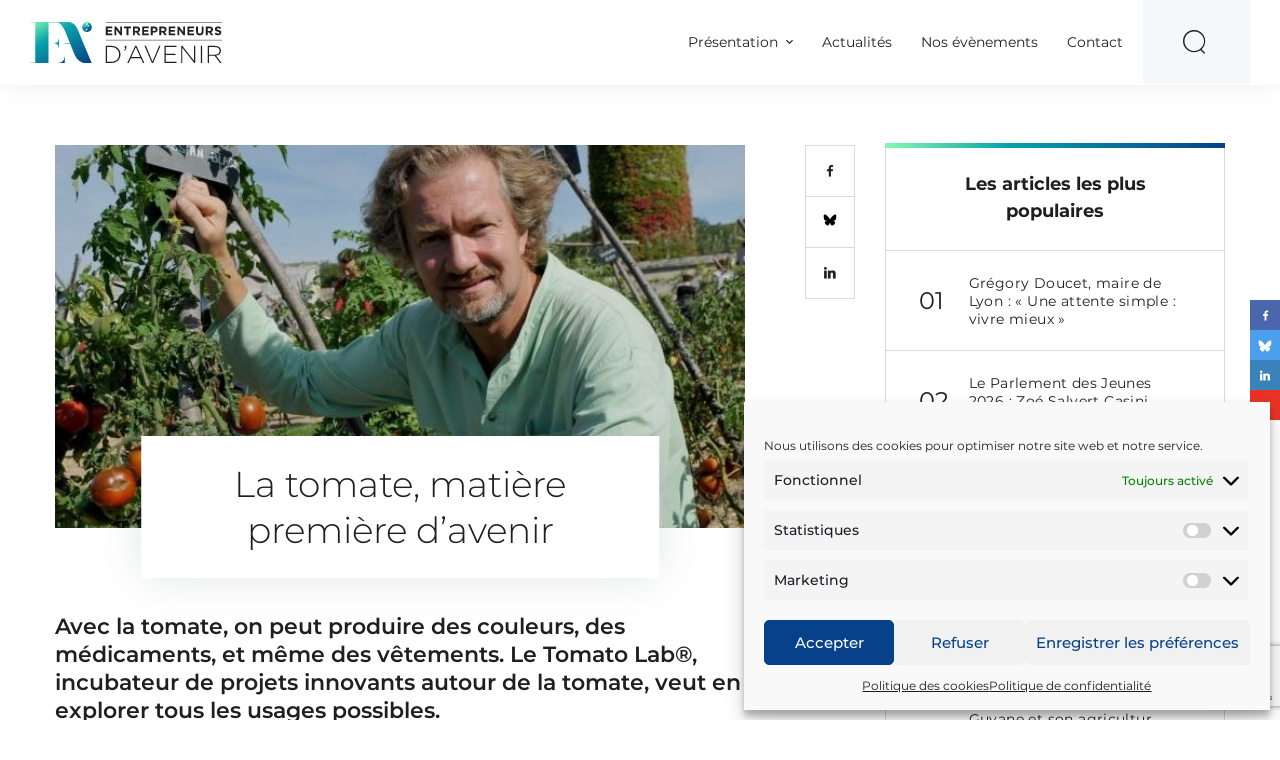

--- FILE ---
content_type: text/html; charset=UTF-8
request_url: https://www.entrepreneursdavenir.com/actualites/la-tomate-matiere-premiere-davenir/
body_size: 21486
content:
<!DOCTYPE html>
<html lang="fr-FR"  class="no-js">
<head>
  <meta charset="UTF-8">
  <meta name="viewport" content="width=device-width, initial-scale=1, shrink-to-fit=no">
  <meta http-equiv="X-UA-Compatible" content="IE=Edge">

  <!-- Styles -->
  <script>(function(html){html.className = html.className.replace(/\bno-js\b/,'js')})(document.documentElement);</script>
<meta name='robots' content='index, follow, max-image-preview:large, max-snippet:-1, max-video-preview:-1' />

	<!-- This site is optimized with the Yoast SEO plugin v26.7 - https://yoast.com/wordpress/plugins/seo/ -->
	<title>La tomate, matière première d’avenir - Entrepreneurs d&#039;avenir</title>
	<link rel="canonical" href="https://www.entrepreneursdavenir.com/actualites/la-tomate-matiere-premiere-davenir/" />
	<meta property="og:locale" content="fr_FR" />
	<meta property="og:type" content="article" />
	<meta property="og:title" content="La tomate, matière première d’avenir - Entrepreneurs d&#039;avenir" />
	<meta property="og:url" content="https://www.entrepreneursdavenir.com/actualites/la-tomate-matiere-premiere-davenir/" />
	<meta property="og:site_name" content="Entrepreneurs d&#039;avenir" />
	<meta property="article:published_time" content="2018-09-10T13:04:25+00:00" />
	<meta property="og:image" content="https://www.entrepreneursdavenir.com/wp-content/uploads/2018/07/entrepreneurs_d_avenir-1.png" />
	<meta property="og:image:width" content="600" />
	<meta property="og:image:height" content="315" />
	<meta property="og:image:type" content="image/png" />
	<meta name="author" content="mnetange" />
	<meta name="twitter:card" content="summary_large_image" />
	<meta name="twitter:label1" content="Écrit par" />
	<meta name="twitter:data1" content="mnetange" />
	<script type="application/ld+json" class="yoast-schema-graph">{"@context":"https://schema.org","@graph":[{"@type":"Article","@id":"https://www.entrepreneursdavenir.com/actualites/la-tomate-matiere-premiere-davenir/#article","isPartOf":{"@id":"https://www.entrepreneursdavenir.com/actualites/la-tomate-matiere-premiere-davenir/"},"author":{"name":"mnetange","@id":"https://www.entrepreneursdavenir.com/#/schema/person/f284fc49a4098c224140d1d0854ee2e6"},"headline":"La tomate, matière première d’avenir","datePublished":"2018-09-10T13:04:25+00:00","mainEntityOfPage":{"@id":"https://www.entrepreneursdavenir.com/actualites/la-tomate-matiere-premiere-davenir/"},"wordCount":8,"commentCount":0,"articleSection":["À découvrir"],"inLanguage":"fr-FR","potentialAction":[{"@type":"CommentAction","name":"Comment","target":["https://www.entrepreneursdavenir.com/actualites/la-tomate-matiere-premiere-davenir/#respond"]}]},{"@type":"WebPage","@id":"https://www.entrepreneursdavenir.com/actualites/la-tomate-matiere-premiere-davenir/","url":"https://www.entrepreneursdavenir.com/actualites/la-tomate-matiere-premiere-davenir/","name":"La tomate, matière première d’avenir - Entrepreneurs d&#039;avenir","isPartOf":{"@id":"https://www.entrepreneursdavenir.com/#website"},"datePublished":"2018-09-10T13:04:25+00:00","author":{"@id":"https://www.entrepreneursdavenir.com/#/schema/person/f284fc49a4098c224140d1d0854ee2e6"},"breadcrumb":{"@id":"https://www.entrepreneursdavenir.com/actualites/la-tomate-matiere-premiere-davenir/#breadcrumb"},"inLanguage":"fr-FR","potentialAction":[{"@type":"ReadAction","target":["https://www.entrepreneursdavenir.com/actualites/la-tomate-matiere-premiere-davenir/"]}]},{"@type":"BreadcrumbList","@id":"https://www.entrepreneursdavenir.com/actualites/la-tomate-matiere-premiere-davenir/#breadcrumb","itemListElement":[{"@type":"ListItem","position":1,"name":"Home","item":"https://www.entrepreneursdavenir.com/"},{"@type":"ListItem","position":2,"name":"La tomate, matière première d’avenir"}]},{"@type":"WebSite","@id":"https://www.entrepreneursdavenir.com/#website","url":"https://www.entrepreneursdavenir.com/","name":"Entrepreneurs d&#039;avenir","description":"Les pionniers d&#039;une économie plus humaine","potentialAction":[{"@type":"SearchAction","target":{"@type":"EntryPoint","urlTemplate":"https://www.entrepreneursdavenir.com/?s={search_term_string}"},"query-input":{"@type":"PropertyValueSpecification","valueRequired":true,"valueName":"search_term_string"}}],"inLanguage":"fr-FR"},{"@type":"Person","@id":"https://www.entrepreneursdavenir.com/#/schema/person/f284fc49a4098c224140d1d0854ee2e6","name":"mnetange","image":{"@type":"ImageObject","inLanguage":"fr-FR","@id":"https://www.entrepreneursdavenir.com/#/schema/person/image/","url":"https://secure.gravatar.com/avatar/f18b435974c3f2870e80be353a05a8ca7b49d3810e2d80748cb0c914bd425208?s=96&d=mm&r=g","contentUrl":"https://secure.gravatar.com/avatar/f18b435974c3f2870e80be353a05a8ca7b49d3810e2d80748cb0c914bd425208?s=96&d=mm&r=g","caption":"mnetange"},"url":"https://www.entrepreneursdavenir.com/actualites/author/mnetange/"}]}</script>
	<!-- / Yoast SEO plugin. -->


<link rel='dns-prefetch' href='//cdnjs.cloudflare.com' />
<link rel="alternate" type="application/rss+xml" title="Entrepreneurs d&#039;avenir &raquo; Flux" href="https://www.entrepreneursdavenir.com/feed/" />
<link rel="alternate" type="application/rss+xml" title="Entrepreneurs d&#039;avenir &raquo; Flux des commentaires" href="https://www.entrepreneursdavenir.com/comments/feed/" />
<link rel="alternate" type="application/rss+xml" title="Entrepreneurs d&#039;avenir &raquo; La tomate, matière première d’avenir Flux des commentaires" href="https://www.entrepreneursdavenir.com/actualites/la-tomate-matiere-premiere-davenir/feed/" />
<link rel="alternate" title="oEmbed (JSON)" type="application/json+oembed" href="https://www.entrepreneursdavenir.com/wp-json/oembed/1.0/embed?url=https%3A%2F%2Fwww.entrepreneursdavenir.com%2Factualites%2Fla-tomate-matiere-premiere-davenir%2F" />
<link rel="alternate" title="oEmbed (XML)" type="text/xml+oembed" href="https://www.entrepreneursdavenir.com/wp-json/oembed/1.0/embed?url=https%3A%2F%2Fwww.entrepreneursdavenir.com%2Factualites%2Fla-tomate-matiere-premiere-davenir%2F&#038;format=xml" />
		<!-- This site uses the Google Analytics by ExactMetrics plugin v8.11.1 - Using Analytics tracking - https://www.exactmetrics.com/ -->
		<!-- Note: ExactMetrics is not currently configured on this site. The site owner needs to authenticate with Google Analytics in the ExactMetrics settings panel. -->
					<!-- No tracking code set -->
				<!-- / Google Analytics by ExactMetrics -->
		<style id='wp-img-auto-sizes-contain-inline-css' type='text/css'>
img:is([sizes=auto i],[sizes^="auto," i]){contain-intrinsic-size:3000px 1500px}
/*# sourceURL=wp-img-auto-sizes-contain-inline-css */
</style>

<style id='wp-emoji-styles-inline-css' type='text/css'>

	img.wp-smiley, img.emoji {
		display: inline !important;
		border: none !important;
		box-shadow: none !important;
		height: 1em !important;
		width: 1em !important;
		margin: 0 0.07em !important;
		vertical-align: -0.1em !important;
		background: none !important;
		padding: 0 !important;
	}
/*# sourceURL=wp-emoji-styles-inline-css */
</style>
<link rel='stylesheet' id='wp-block-library-css' href='https://www.entrepreneursdavenir.com/wp-includes/css/dist/block-library/style.min.css?ver=57c6cb65079e692e031a04ac6a4a33b8' type='text/css' media='all' />
<style id='wp-block-gallery-inline-css' type='text/css'>
.blocks-gallery-grid:not(.has-nested-images),.wp-block-gallery:not(.has-nested-images){display:flex;flex-wrap:wrap;list-style-type:none;margin:0;padding:0}.blocks-gallery-grid:not(.has-nested-images) .blocks-gallery-image,.blocks-gallery-grid:not(.has-nested-images) .blocks-gallery-item,.wp-block-gallery:not(.has-nested-images) .blocks-gallery-image,.wp-block-gallery:not(.has-nested-images) .blocks-gallery-item{display:flex;flex-direction:column;flex-grow:1;justify-content:center;margin:0 1em 1em 0;position:relative;width:calc(50% - 1em)}.blocks-gallery-grid:not(.has-nested-images) .blocks-gallery-image:nth-of-type(2n),.blocks-gallery-grid:not(.has-nested-images) .blocks-gallery-item:nth-of-type(2n),.wp-block-gallery:not(.has-nested-images) .blocks-gallery-image:nth-of-type(2n),.wp-block-gallery:not(.has-nested-images) .blocks-gallery-item:nth-of-type(2n){margin-right:0}.blocks-gallery-grid:not(.has-nested-images) .blocks-gallery-image figure,.blocks-gallery-grid:not(.has-nested-images) .blocks-gallery-item figure,.wp-block-gallery:not(.has-nested-images) .blocks-gallery-image figure,.wp-block-gallery:not(.has-nested-images) .blocks-gallery-item figure{align-items:flex-end;display:flex;height:100%;justify-content:flex-start;margin:0}.blocks-gallery-grid:not(.has-nested-images) .blocks-gallery-image img,.blocks-gallery-grid:not(.has-nested-images) .blocks-gallery-item img,.wp-block-gallery:not(.has-nested-images) .blocks-gallery-image img,.wp-block-gallery:not(.has-nested-images) .blocks-gallery-item img{display:block;height:auto;max-width:100%;width:auto}.blocks-gallery-grid:not(.has-nested-images) .blocks-gallery-image figcaption,.blocks-gallery-grid:not(.has-nested-images) .blocks-gallery-item figcaption,.wp-block-gallery:not(.has-nested-images) .blocks-gallery-image figcaption,.wp-block-gallery:not(.has-nested-images) .blocks-gallery-item figcaption{background:linear-gradient(0deg,#000000b3,#0000004d 70%,#0000);bottom:0;box-sizing:border-box;color:#fff;font-size:.8em;margin:0;max-height:100%;overflow:auto;padding:3em .77em .7em;position:absolute;text-align:center;width:100%;z-index:2}.blocks-gallery-grid:not(.has-nested-images) .blocks-gallery-image figcaption img,.blocks-gallery-grid:not(.has-nested-images) .blocks-gallery-item figcaption img,.wp-block-gallery:not(.has-nested-images) .blocks-gallery-image figcaption img,.wp-block-gallery:not(.has-nested-images) .blocks-gallery-item figcaption img{display:inline}.blocks-gallery-grid:not(.has-nested-images) figcaption,.wp-block-gallery:not(.has-nested-images) figcaption{flex-grow:1}.blocks-gallery-grid:not(.has-nested-images).is-cropped .blocks-gallery-image a,.blocks-gallery-grid:not(.has-nested-images).is-cropped .blocks-gallery-image img,.blocks-gallery-grid:not(.has-nested-images).is-cropped .blocks-gallery-item a,.blocks-gallery-grid:not(.has-nested-images).is-cropped .blocks-gallery-item img,.wp-block-gallery:not(.has-nested-images).is-cropped .blocks-gallery-image a,.wp-block-gallery:not(.has-nested-images).is-cropped .blocks-gallery-image img,.wp-block-gallery:not(.has-nested-images).is-cropped .blocks-gallery-item a,.wp-block-gallery:not(.has-nested-images).is-cropped .blocks-gallery-item img{flex:1;height:100%;object-fit:cover;width:100%}.blocks-gallery-grid:not(.has-nested-images).columns-1 .blocks-gallery-image,.blocks-gallery-grid:not(.has-nested-images).columns-1 .blocks-gallery-item,.wp-block-gallery:not(.has-nested-images).columns-1 .blocks-gallery-image,.wp-block-gallery:not(.has-nested-images).columns-1 .blocks-gallery-item{margin-right:0;width:100%}@media (min-width:600px){.blocks-gallery-grid:not(.has-nested-images).columns-3 .blocks-gallery-image,.blocks-gallery-grid:not(.has-nested-images).columns-3 .blocks-gallery-item,.wp-block-gallery:not(.has-nested-images).columns-3 .blocks-gallery-image,.wp-block-gallery:not(.has-nested-images).columns-3 .blocks-gallery-item{margin-right:1em;width:calc(33.33333% - .66667em)}.blocks-gallery-grid:not(.has-nested-images).columns-4 .blocks-gallery-image,.blocks-gallery-grid:not(.has-nested-images).columns-4 .blocks-gallery-item,.wp-block-gallery:not(.has-nested-images).columns-4 .blocks-gallery-image,.wp-block-gallery:not(.has-nested-images).columns-4 .blocks-gallery-item{margin-right:1em;width:calc(25% - .75em)}.blocks-gallery-grid:not(.has-nested-images).columns-5 .blocks-gallery-image,.blocks-gallery-grid:not(.has-nested-images).columns-5 .blocks-gallery-item,.wp-block-gallery:not(.has-nested-images).columns-5 .blocks-gallery-image,.wp-block-gallery:not(.has-nested-images).columns-5 .blocks-gallery-item{margin-right:1em;width:calc(20% - .8em)}.blocks-gallery-grid:not(.has-nested-images).columns-6 .blocks-gallery-image,.blocks-gallery-grid:not(.has-nested-images).columns-6 .blocks-gallery-item,.wp-block-gallery:not(.has-nested-images).columns-6 .blocks-gallery-image,.wp-block-gallery:not(.has-nested-images).columns-6 .blocks-gallery-item{margin-right:1em;width:calc(16.66667% - .83333em)}.blocks-gallery-grid:not(.has-nested-images).columns-7 .blocks-gallery-image,.blocks-gallery-grid:not(.has-nested-images).columns-7 .blocks-gallery-item,.wp-block-gallery:not(.has-nested-images).columns-7 .blocks-gallery-image,.wp-block-gallery:not(.has-nested-images).columns-7 .blocks-gallery-item{margin-right:1em;width:calc(14.28571% - .85714em)}.blocks-gallery-grid:not(.has-nested-images).columns-8 .blocks-gallery-image,.blocks-gallery-grid:not(.has-nested-images).columns-8 .blocks-gallery-item,.wp-block-gallery:not(.has-nested-images).columns-8 .blocks-gallery-image,.wp-block-gallery:not(.has-nested-images).columns-8 .blocks-gallery-item{margin-right:1em;width:calc(12.5% - .875em)}.blocks-gallery-grid:not(.has-nested-images).columns-1 .blocks-gallery-image:nth-of-type(1n),.blocks-gallery-grid:not(.has-nested-images).columns-1 .blocks-gallery-item:nth-of-type(1n),.blocks-gallery-grid:not(.has-nested-images).columns-2 .blocks-gallery-image:nth-of-type(2n),.blocks-gallery-grid:not(.has-nested-images).columns-2 .blocks-gallery-item:nth-of-type(2n),.blocks-gallery-grid:not(.has-nested-images).columns-3 .blocks-gallery-image:nth-of-type(3n),.blocks-gallery-grid:not(.has-nested-images).columns-3 .blocks-gallery-item:nth-of-type(3n),.blocks-gallery-grid:not(.has-nested-images).columns-4 .blocks-gallery-image:nth-of-type(4n),.blocks-gallery-grid:not(.has-nested-images).columns-4 .blocks-gallery-item:nth-of-type(4n),.blocks-gallery-grid:not(.has-nested-images).columns-5 .blocks-gallery-image:nth-of-type(5n),.blocks-gallery-grid:not(.has-nested-images).columns-5 .blocks-gallery-item:nth-of-type(5n),.blocks-gallery-grid:not(.has-nested-images).columns-6 .blocks-gallery-image:nth-of-type(6n),.blocks-gallery-grid:not(.has-nested-images).columns-6 .blocks-gallery-item:nth-of-type(6n),.blocks-gallery-grid:not(.has-nested-images).columns-7 .blocks-gallery-image:nth-of-type(7n),.blocks-gallery-grid:not(.has-nested-images).columns-7 .blocks-gallery-item:nth-of-type(7n),.blocks-gallery-grid:not(.has-nested-images).columns-8 .blocks-gallery-image:nth-of-type(8n),.blocks-gallery-grid:not(.has-nested-images).columns-8 .blocks-gallery-item:nth-of-type(8n),.wp-block-gallery:not(.has-nested-images).columns-1 .blocks-gallery-image:nth-of-type(1n),.wp-block-gallery:not(.has-nested-images).columns-1 .blocks-gallery-item:nth-of-type(1n),.wp-block-gallery:not(.has-nested-images).columns-2 .blocks-gallery-image:nth-of-type(2n),.wp-block-gallery:not(.has-nested-images).columns-2 .blocks-gallery-item:nth-of-type(2n),.wp-block-gallery:not(.has-nested-images).columns-3 .blocks-gallery-image:nth-of-type(3n),.wp-block-gallery:not(.has-nested-images).columns-3 .blocks-gallery-item:nth-of-type(3n),.wp-block-gallery:not(.has-nested-images).columns-4 .blocks-gallery-image:nth-of-type(4n),.wp-block-gallery:not(.has-nested-images).columns-4 .blocks-gallery-item:nth-of-type(4n),.wp-block-gallery:not(.has-nested-images).columns-5 .blocks-gallery-image:nth-of-type(5n),.wp-block-gallery:not(.has-nested-images).columns-5 .blocks-gallery-item:nth-of-type(5n),.wp-block-gallery:not(.has-nested-images).columns-6 .blocks-gallery-image:nth-of-type(6n),.wp-block-gallery:not(.has-nested-images).columns-6 .blocks-gallery-item:nth-of-type(6n),.wp-block-gallery:not(.has-nested-images).columns-7 .blocks-gallery-image:nth-of-type(7n),.wp-block-gallery:not(.has-nested-images).columns-7 .blocks-gallery-item:nth-of-type(7n),.wp-block-gallery:not(.has-nested-images).columns-8 .blocks-gallery-image:nth-of-type(8n),.wp-block-gallery:not(.has-nested-images).columns-8 .blocks-gallery-item:nth-of-type(8n){margin-right:0}}.blocks-gallery-grid:not(.has-nested-images) .blocks-gallery-image:last-child,.blocks-gallery-grid:not(.has-nested-images) .blocks-gallery-item:last-child,.wp-block-gallery:not(.has-nested-images) .blocks-gallery-image:last-child,.wp-block-gallery:not(.has-nested-images) .blocks-gallery-item:last-child{margin-right:0}.blocks-gallery-grid:not(.has-nested-images).alignleft,.blocks-gallery-grid:not(.has-nested-images).alignright,.wp-block-gallery:not(.has-nested-images).alignleft,.wp-block-gallery:not(.has-nested-images).alignright{max-width:420px;width:100%}.blocks-gallery-grid:not(.has-nested-images).aligncenter .blocks-gallery-item figure,.wp-block-gallery:not(.has-nested-images).aligncenter .blocks-gallery-item figure{justify-content:center}.wp-block-gallery:not(.is-cropped) .blocks-gallery-item{align-self:flex-start}figure.wp-block-gallery.has-nested-images{align-items:normal}.wp-block-gallery.has-nested-images figure.wp-block-image:not(#individual-image){margin:0;width:calc(50% - var(--wp--style--unstable-gallery-gap, 16px)/2)}.wp-block-gallery.has-nested-images figure.wp-block-image{box-sizing:border-box;display:flex;flex-direction:column;flex-grow:1;justify-content:center;max-width:100%;position:relative}.wp-block-gallery.has-nested-images figure.wp-block-image>a,.wp-block-gallery.has-nested-images figure.wp-block-image>div{flex-direction:column;flex-grow:1;margin:0}.wp-block-gallery.has-nested-images figure.wp-block-image img{display:block;height:auto;max-width:100%!important;width:auto}.wp-block-gallery.has-nested-images figure.wp-block-image figcaption,.wp-block-gallery.has-nested-images figure.wp-block-image:has(figcaption):before{bottom:0;left:0;max-height:100%;position:absolute;right:0}.wp-block-gallery.has-nested-images figure.wp-block-image:has(figcaption):before{backdrop-filter:blur(3px);content:"";height:100%;-webkit-mask-image:linear-gradient(0deg,#000 20%,#0000);mask-image:linear-gradient(0deg,#000 20%,#0000);max-height:40%;pointer-events:none}.wp-block-gallery.has-nested-images figure.wp-block-image figcaption{box-sizing:border-box;color:#fff;font-size:13px;margin:0;overflow:auto;padding:1em;text-align:center;text-shadow:0 0 1.5px #000}.wp-block-gallery.has-nested-images figure.wp-block-image figcaption::-webkit-scrollbar{height:12px;width:12px}.wp-block-gallery.has-nested-images figure.wp-block-image figcaption::-webkit-scrollbar-track{background-color:initial}.wp-block-gallery.has-nested-images figure.wp-block-image figcaption::-webkit-scrollbar-thumb{background-clip:padding-box;background-color:initial;border:3px solid #0000;border-radius:8px}.wp-block-gallery.has-nested-images figure.wp-block-image figcaption:focus-within::-webkit-scrollbar-thumb,.wp-block-gallery.has-nested-images figure.wp-block-image figcaption:focus::-webkit-scrollbar-thumb,.wp-block-gallery.has-nested-images figure.wp-block-image figcaption:hover::-webkit-scrollbar-thumb{background-color:#fffc}.wp-block-gallery.has-nested-images figure.wp-block-image figcaption{scrollbar-color:#0000 #0000;scrollbar-gutter:stable both-edges;scrollbar-width:thin}.wp-block-gallery.has-nested-images figure.wp-block-image figcaption:focus,.wp-block-gallery.has-nested-images figure.wp-block-image figcaption:focus-within,.wp-block-gallery.has-nested-images figure.wp-block-image figcaption:hover{scrollbar-color:#fffc #0000}.wp-block-gallery.has-nested-images figure.wp-block-image figcaption{will-change:transform}@media (hover:none){.wp-block-gallery.has-nested-images figure.wp-block-image figcaption{scrollbar-color:#fffc #0000}}.wp-block-gallery.has-nested-images figure.wp-block-image figcaption{background:linear-gradient(0deg,#0006,#0000)}.wp-block-gallery.has-nested-images figure.wp-block-image figcaption img{display:inline}.wp-block-gallery.has-nested-images figure.wp-block-image figcaption a{color:inherit}.wp-block-gallery.has-nested-images figure.wp-block-image.has-custom-border img{box-sizing:border-box}.wp-block-gallery.has-nested-images figure.wp-block-image.has-custom-border>a,.wp-block-gallery.has-nested-images figure.wp-block-image.has-custom-border>div,.wp-block-gallery.has-nested-images figure.wp-block-image.is-style-rounded>a,.wp-block-gallery.has-nested-images figure.wp-block-image.is-style-rounded>div{flex:1 1 auto}.wp-block-gallery.has-nested-images figure.wp-block-image.has-custom-border figcaption,.wp-block-gallery.has-nested-images figure.wp-block-image.is-style-rounded figcaption{background:none;color:inherit;flex:initial;margin:0;padding:10px 10px 9px;position:relative;text-shadow:none}.wp-block-gallery.has-nested-images figure.wp-block-image.has-custom-border:before,.wp-block-gallery.has-nested-images figure.wp-block-image.is-style-rounded:before{content:none}.wp-block-gallery.has-nested-images figcaption{flex-basis:100%;flex-grow:1;text-align:center}.wp-block-gallery.has-nested-images:not(.is-cropped) figure.wp-block-image:not(#individual-image){margin-bottom:auto;margin-top:0}.wp-block-gallery.has-nested-images.is-cropped figure.wp-block-image:not(#individual-image){align-self:inherit}.wp-block-gallery.has-nested-images.is-cropped figure.wp-block-image:not(#individual-image)>a,.wp-block-gallery.has-nested-images.is-cropped figure.wp-block-image:not(#individual-image)>div:not(.components-drop-zone){display:flex}.wp-block-gallery.has-nested-images.is-cropped figure.wp-block-image:not(#individual-image) a,.wp-block-gallery.has-nested-images.is-cropped figure.wp-block-image:not(#individual-image) img{flex:1 0 0%;height:100%;object-fit:cover;width:100%}.wp-block-gallery.has-nested-images.columns-1 figure.wp-block-image:not(#individual-image){width:100%}@media (min-width:600px){.wp-block-gallery.has-nested-images.columns-3 figure.wp-block-image:not(#individual-image){width:calc(33.33333% - var(--wp--style--unstable-gallery-gap, 16px)*.66667)}.wp-block-gallery.has-nested-images.columns-4 figure.wp-block-image:not(#individual-image){width:calc(25% - var(--wp--style--unstable-gallery-gap, 16px)*.75)}.wp-block-gallery.has-nested-images.columns-5 figure.wp-block-image:not(#individual-image){width:calc(20% - var(--wp--style--unstable-gallery-gap, 16px)*.8)}.wp-block-gallery.has-nested-images.columns-6 figure.wp-block-image:not(#individual-image){width:calc(16.66667% - var(--wp--style--unstable-gallery-gap, 16px)*.83333)}.wp-block-gallery.has-nested-images.columns-7 figure.wp-block-image:not(#individual-image){width:calc(14.28571% - var(--wp--style--unstable-gallery-gap, 16px)*.85714)}.wp-block-gallery.has-nested-images.columns-8 figure.wp-block-image:not(#individual-image){width:calc(12.5% - var(--wp--style--unstable-gallery-gap, 16px)*.875)}.wp-block-gallery.has-nested-images.columns-default figure.wp-block-image:not(#individual-image){width:calc(33.33% - var(--wp--style--unstable-gallery-gap, 16px)*.66667)}.wp-block-gallery.has-nested-images.columns-default figure.wp-block-image:not(#individual-image):first-child:nth-last-child(2),.wp-block-gallery.has-nested-images.columns-default figure.wp-block-image:not(#individual-image):first-child:nth-last-child(2)~figure.wp-block-image:not(#individual-image){width:calc(50% - var(--wp--style--unstable-gallery-gap, 16px)*.5)}.wp-block-gallery.has-nested-images.columns-default figure.wp-block-image:not(#individual-image):first-child:last-child{width:100%}}.wp-block-gallery.has-nested-images.alignleft,.wp-block-gallery.has-nested-images.alignright{max-width:420px;width:100%}.wp-block-gallery.has-nested-images.aligncenter{justify-content:center}
/*# sourceURL=https://www.entrepreneursdavenir.com/wp-includes/blocks/gallery/style.min.css */
</style>
<style id='global-styles-inline-css' type='text/css'>
:root{--wp--preset--aspect-ratio--square: 1;--wp--preset--aspect-ratio--4-3: 4/3;--wp--preset--aspect-ratio--3-4: 3/4;--wp--preset--aspect-ratio--3-2: 3/2;--wp--preset--aspect-ratio--2-3: 2/3;--wp--preset--aspect-ratio--16-9: 16/9;--wp--preset--aspect-ratio--9-16: 9/16;--wp--preset--color--black: #000000;--wp--preset--color--cyan-bluish-gray: #abb8c3;--wp--preset--color--white: #ffffff;--wp--preset--color--pale-pink: #f78da7;--wp--preset--color--vivid-red: #cf2e2e;--wp--preset--color--luminous-vivid-orange: #ff6900;--wp--preset--color--luminous-vivid-amber: #fcb900;--wp--preset--color--light-green-cyan: #7bdcb5;--wp--preset--color--vivid-green-cyan: #00d084;--wp--preset--color--pale-cyan-blue: #8ed1fc;--wp--preset--color--vivid-cyan-blue: #0693e3;--wp--preset--color--vivid-purple: #9b51e0;--wp--preset--gradient--vivid-cyan-blue-to-vivid-purple: linear-gradient(135deg,rgb(6,147,227) 0%,rgb(155,81,224) 100%);--wp--preset--gradient--light-green-cyan-to-vivid-green-cyan: linear-gradient(135deg,rgb(122,220,180) 0%,rgb(0,208,130) 100%);--wp--preset--gradient--luminous-vivid-amber-to-luminous-vivid-orange: linear-gradient(135deg,rgb(252,185,0) 0%,rgb(255,105,0) 100%);--wp--preset--gradient--luminous-vivid-orange-to-vivid-red: linear-gradient(135deg,rgb(255,105,0) 0%,rgb(207,46,46) 100%);--wp--preset--gradient--very-light-gray-to-cyan-bluish-gray: linear-gradient(135deg,rgb(238,238,238) 0%,rgb(169,184,195) 100%);--wp--preset--gradient--cool-to-warm-spectrum: linear-gradient(135deg,rgb(74,234,220) 0%,rgb(151,120,209) 20%,rgb(207,42,186) 40%,rgb(238,44,130) 60%,rgb(251,105,98) 80%,rgb(254,248,76) 100%);--wp--preset--gradient--blush-light-purple: linear-gradient(135deg,rgb(255,206,236) 0%,rgb(152,150,240) 100%);--wp--preset--gradient--blush-bordeaux: linear-gradient(135deg,rgb(254,205,165) 0%,rgb(254,45,45) 50%,rgb(107,0,62) 100%);--wp--preset--gradient--luminous-dusk: linear-gradient(135deg,rgb(255,203,112) 0%,rgb(199,81,192) 50%,rgb(65,88,208) 100%);--wp--preset--gradient--pale-ocean: linear-gradient(135deg,rgb(255,245,203) 0%,rgb(182,227,212) 50%,rgb(51,167,181) 100%);--wp--preset--gradient--electric-grass: linear-gradient(135deg,rgb(202,248,128) 0%,rgb(113,206,126) 100%);--wp--preset--gradient--midnight: linear-gradient(135deg,rgb(2,3,129) 0%,rgb(40,116,252) 100%);--wp--preset--font-size--small: 13px;--wp--preset--font-size--medium: 20px;--wp--preset--font-size--large: 36px;--wp--preset--font-size--x-large: 42px;--wp--preset--spacing--20: 0.44rem;--wp--preset--spacing--30: 0.67rem;--wp--preset--spacing--40: 1rem;--wp--preset--spacing--50: 1.5rem;--wp--preset--spacing--60: 2.25rem;--wp--preset--spacing--70: 3.38rem;--wp--preset--spacing--80: 5.06rem;--wp--preset--shadow--natural: 6px 6px 9px rgba(0, 0, 0, 0.2);--wp--preset--shadow--deep: 12px 12px 50px rgba(0, 0, 0, 0.4);--wp--preset--shadow--sharp: 6px 6px 0px rgba(0, 0, 0, 0.2);--wp--preset--shadow--outlined: 6px 6px 0px -3px rgb(255, 255, 255), 6px 6px rgb(0, 0, 0);--wp--preset--shadow--crisp: 6px 6px 0px rgb(0, 0, 0);}:where(.is-layout-flex){gap: 0.5em;}:where(.is-layout-grid){gap: 0.5em;}body .is-layout-flex{display: flex;}.is-layout-flex{flex-wrap: wrap;align-items: center;}.is-layout-flex > :is(*, div){margin: 0;}body .is-layout-grid{display: grid;}.is-layout-grid > :is(*, div){margin: 0;}:where(.wp-block-columns.is-layout-flex){gap: 2em;}:where(.wp-block-columns.is-layout-grid){gap: 2em;}:where(.wp-block-post-template.is-layout-flex){gap: 1.25em;}:where(.wp-block-post-template.is-layout-grid){gap: 1.25em;}.has-black-color{color: var(--wp--preset--color--black) !important;}.has-cyan-bluish-gray-color{color: var(--wp--preset--color--cyan-bluish-gray) !important;}.has-white-color{color: var(--wp--preset--color--white) !important;}.has-pale-pink-color{color: var(--wp--preset--color--pale-pink) !important;}.has-vivid-red-color{color: var(--wp--preset--color--vivid-red) !important;}.has-luminous-vivid-orange-color{color: var(--wp--preset--color--luminous-vivid-orange) !important;}.has-luminous-vivid-amber-color{color: var(--wp--preset--color--luminous-vivid-amber) !important;}.has-light-green-cyan-color{color: var(--wp--preset--color--light-green-cyan) !important;}.has-vivid-green-cyan-color{color: var(--wp--preset--color--vivid-green-cyan) !important;}.has-pale-cyan-blue-color{color: var(--wp--preset--color--pale-cyan-blue) !important;}.has-vivid-cyan-blue-color{color: var(--wp--preset--color--vivid-cyan-blue) !important;}.has-vivid-purple-color{color: var(--wp--preset--color--vivid-purple) !important;}.has-black-background-color{background-color: var(--wp--preset--color--black) !important;}.has-cyan-bluish-gray-background-color{background-color: var(--wp--preset--color--cyan-bluish-gray) !important;}.has-white-background-color{background-color: var(--wp--preset--color--white) !important;}.has-pale-pink-background-color{background-color: var(--wp--preset--color--pale-pink) !important;}.has-vivid-red-background-color{background-color: var(--wp--preset--color--vivid-red) !important;}.has-luminous-vivid-orange-background-color{background-color: var(--wp--preset--color--luminous-vivid-orange) !important;}.has-luminous-vivid-amber-background-color{background-color: var(--wp--preset--color--luminous-vivid-amber) !important;}.has-light-green-cyan-background-color{background-color: var(--wp--preset--color--light-green-cyan) !important;}.has-vivid-green-cyan-background-color{background-color: var(--wp--preset--color--vivid-green-cyan) !important;}.has-pale-cyan-blue-background-color{background-color: var(--wp--preset--color--pale-cyan-blue) !important;}.has-vivid-cyan-blue-background-color{background-color: var(--wp--preset--color--vivid-cyan-blue) !important;}.has-vivid-purple-background-color{background-color: var(--wp--preset--color--vivid-purple) !important;}.has-black-border-color{border-color: var(--wp--preset--color--black) !important;}.has-cyan-bluish-gray-border-color{border-color: var(--wp--preset--color--cyan-bluish-gray) !important;}.has-white-border-color{border-color: var(--wp--preset--color--white) !important;}.has-pale-pink-border-color{border-color: var(--wp--preset--color--pale-pink) !important;}.has-vivid-red-border-color{border-color: var(--wp--preset--color--vivid-red) !important;}.has-luminous-vivid-orange-border-color{border-color: var(--wp--preset--color--luminous-vivid-orange) !important;}.has-luminous-vivid-amber-border-color{border-color: var(--wp--preset--color--luminous-vivid-amber) !important;}.has-light-green-cyan-border-color{border-color: var(--wp--preset--color--light-green-cyan) !important;}.has-vivid-green-cyan-border-color{border-color: var(--wp--preset--color--vivid-green-cyan) !important;}.has-pale-cyan-blue-border-color{border-color: var(--wp--preset--color--pale-cyan-blue) !important;}.has-vivid-cyan-blue-border-color{border-color: var(--wp--preset--color--vivid-cyan-blue) !important;}.has-vivid-purple-border-color{border-color: var(--wp--preset--color--vivid-purple) !important;}.has-vivid-cyan-blue-to-vivid-purple-gradient-background{background: var(--wp--preset--gradient--vivid-cyan-blue-to-vivid-purple) !important;}.has-light-green-cyan-to-vivid-green-cyan-gradient-background{background: var(--wp--preset--gradient--light-green-cyan-to-vivid-green-cyan) !important;}.has-luminous-vivid-amber-to-luminous-vivid-orange-gradient-background{background: var(--wp--preset--gradient--luminous-vivid-amber-to-luminous-vivid-orange) !important;}.has-luminous-vivid-orange-to-vivid-red-gradient-background{background: var(--wp--preset--gradient--luminous-vivid-orange-to-vivid-red) !important;}.has-very-light-gray-to-cyan-bluish-gray-gradient-background{background: var(--wp--preset--gradient--very-light-gray-to-cyan-bluish-gray) !important;}.has-cool-to-warm-spectrum-gradient-background{background: var(--wp--preset--gradient--cool-to-warm-spectrum) !important;}.has-blush-light-purple-gradient-background{background: var(--wp--preset--gradient--blush-light-purple) !important;}.has-blush-bordeaux-gradient-background{background: var(--wp--preset--gradient--blush-bordeaux) !important;}.has-luminous-dusk-gradient-background{background: var(--wp--preset--gradient--luminous-dusk) !important;}.has-pale-ocean-gradient-background{background: var(--wp--preset--gradient--pale-ocean) !important;}.has-electric-grass-gradient-background{background: var(--wp--preset--gradient--electric-grass) !important;}.has-midnight-gradient-background{background: var(--wp--preset--gradient--midnight) !important;}.has-small-font-size{font-size: var(--wp--preset--font-size--small) !important;}.has-medium-font-size{font-size: var(--wp--preset--font-size--medium) !important;}.has-large-font-size{font-size: var(--wp--preset--font-size--large) !important;}.has-x-large-font-size{font-size: var(--wp--preset--font-size--x-large) !important;}
/*# sourceURL=global-styles-inline-css */
</style>
<style id='core-block-supports-inline-css' type='text/css'>
.wp-block-gallery.wp-block-gallery-1{--wp--style--unstable-gallery-gap:var( --wp--style--gallery-gap-default, var( --gallery-block--gutter-size, var( --wp--style--block-gap, 0.5em ) ) );gap:var( --wp--style--gallery-gap-default, var( --gallery-block--gutter-size, var( --wp--style--block-gap, 0.5em ) ) );}
/*# sourceURL=core-block-supports-inline-css */
</style>

<style id='classic-theme-styles-inline-css' type='text/css'>
/*! This file is auto-generated */
.wp-block-button__link{color:#fff;background-color:#32373c;border-radius:9999px;box-shadow:none;text-decoration:none;padding:calc(.667em + 2px) calc(1.333em + 2px);font-size:1.125em}.wp-block-file__button{background:#32373c;color:#fff;text-decoration:none}
/*# sourceURL=/wp-includes/css/classic-themes.min.css */
</style>
<link rel='stylesheet' id='awsm-ead-public-css' href='https://www.entrepreneursdavenir.com/wp-content/plugins/embed-any-document/css/embed-public.min.css?ver=2.7.12' type='text/css' media='all' />
<link rel='stylesheet' id='contact-form-7-css' href='https://www.entrepreneursdavenir.com/wp-content/plugins/contact-form-7/includes/css/styles.css?ver=6.1.4' type='text/css' media='all' />
<link rel='stylesheet' id='cmplz-general-css' href='https://www.entrepreneursdavenir.com/wp-content/plugins/complianz-gdpr/assets/css/cookieblocker.min.css?ver=1765907810' type='text/css' media='all' />
<link rel='stylesheet' id='aos-style-css' href='https://www.entrepreneursdavenir.com/wp-content/themes/entrepreneur-avenir/dist/vendor/aos/dist/aos.css' type='text/css' media='all' />
<link rel='stylesheet' id='material-design-iconic-font-style-css' href='https://www.entrepreneursdavenir.com/wp-content/themes/entrepreneur-avenir/dist/vendor/material-design-iconic-font/dist/css/material-design-iconic-font.min.css' type='text/css' media='all' />
<link rel='stylesheet' id='owlCarousel-style-css' href='https://www.entrepreneursdavenir.com/wp-content/themes/entrepreneur-avenir/dist/vendor/owl.carousel/dist/assets/owl.carousel.min.css' type='text/css' media='all' />
<link rel='stylesheet' id='entrepreneur-avenir-theme-style-css' href='https://www.entrepreneursdavenir.com/wp-content/themes/entrepreneur-avenir/dist/css/theme.min.css' type='text/css' media='all' />
<link rel='stylesheet' id='entrepreneur-avenir-default-style-css' href='https://www.entrepreneursdavenir.com/wp-content/themes/entrepreneur-avenir/style.css' type='text/css' media='all' />
<link rel='stylesheet' id='um_modal-css' href='https://www.entrepreneursdavenir.com/wp-content/plugins/ultimate-member/assets/css/um-modal.min.css?ver=2.11.1' type='text/css' media='all' />
<link rel='stylesheet' id='um_ui-css' href='https://www.entrepreneursdavenir.com/wp-content/plugins/ultimate-member/assets/libs/jquery-ui/jquery-ui.min.css?ver=1.13.2' type='text/css' media='all' />
<link rel='stylesheet' id='um_tipsy-css' href='https://www.entrepreneursdavenir.com/wp-content/plugins/ultimate-member/assets/libs/tipsy/tipsy.min.css?ver=1.0.0a' type='text/css' media='all' />
<link rel='stylesheet' id='um_raty-css' href='https://www.entrepreneursdavenir.com/wp-content/plugins/ultimate-member/assets/libs/raty/um-raty.min.css?ver=2.6.0' type='text/css' media='all' />
<link rel='stylesheet' id='select2-css' href='https://www.entrepreneursdavenir.com/wp-content/plugins/ultimate-member/assets/libs/select2/select2.min.css?ver=4.0.13' type='text/css' media='all' />
<link rel='stylesheet' id='um_fileupload-css' href='https://www.entrepreneursdavenir.com/wp-content/plugins/ultimate-member/assets/css/um-fileupload.min.css?ver=2.11.1' type='text/css' media='all' />
<link rel='stylesheet' id='um_confirm-css' href='https://www.entrepreneursdavenir.com/wp-content/plugins/ultimate-member/assets/libs/um-confirm/um-confirm.min.css?ver=1.0' type='text/css' media='all' />
<link rel='stylesheet' id='um_datetime-css' href='https://www.entrepreneursdavenir.com/wp-content/plugins/ultimate-member/assets/libs/pickadate/default.min.css?ver=3.6.2' type='text/css' media='all' />
<link rel='stylesheet' id='um_datetime_date-css' href='https://www.entrepreneursdavenir.com/wp-content/plugins/ultimate-member/assets/libs/pickadate/default.date.min.css?ver=3.6.2' type='text/css' media='all' />
<link rel='stylesheet' id='um_datetime_time-css' href='https://www.entrepreneursdavenir.com/wp-content/plugins/ultimate-member/assets/libs/pickadate/default.time.min.css?ver=3.6.2' type='text/css' media='all' />
<link rel='stylesheet' id='um_fonticons_ii-css' href='https://www.entrepreneursdavenir.com/wp-content/plugins/ultimate-member/assets/libs/legacy/fonticons/fonticons-ii.min.css?ver=2.11.1' type='text/css' media='all' />
<link rel='stylesheet' id='um_fonticons_fa-css' href='https://www.entrepreneursdavenir.com/wp-content/plugins/ultimate-member/assets/libs/legacy/fonticons/fonticons-fa.min.css?ver=2.11.1' type='text/css' media='all' />
<link rel='stylesheet' id='um_fontawesome-css' href='https://www.entrepreneursdavenir.com/wp-content/plugins/ultimate-member/assets/css/um-fontawesome.min.css?ver=6.5.2' type='text/css' media='all' />
<link rel='stylesheet' id='um_common-css' href='https://www.entrepreneursdavenir.com/wp-content/plugins/ultimate-member/assets/css/common.min.css?ver=2.11.1' type='text/css' media='all' />
<link rel='stylesheet' id='um_responsive-css' href='https://www.entrepreneursdavenir.com/wp-content/plugins/ultimate-member/assets/css/um-responsive.min.css?ver=2.11.1' type='text/css' media='all' />
<link rel='stylesheet' id='um_styles-css' href='https://www.entrepreneursdavenir.com/wp-content/plugins/ultimate-member/assets/css/um-styles.min.css?ver=2.11.1' type='text/css' media='all' />
<link rel='stylesheet' id='um_crop-css' href='https://www.entrepreneursdavenir.com/wp-content/plugins/ultimate-member/assets/libs/cropper/cropper.min.css?ver=1.6.1' type='text/css' media='all' />
<link rel='stylesheet' id='um_profile-css' href='https://www.entrepreneursdavenir.com/wp-content/plugins/ultimate-member/assets/css/um-profile.min.css?ver=2.11.1' type='text/css' media='all' />
<link rel='stylesheet' id='um_account-css' href='https://www.entrepreneursdavenir.com/wp-content/plugins/ultimate-member/assets/css/um-account.min.css?ver=2.11.1' type='text/css' media='all' />
<link rel='stylesheet' id='um_misc-css' href='https://www.entrepreneursdavenir.com/wp-content/plugins/ultimate-member/assets/css/um-misc.min.css?ver=2.11.1' type='text/css' media='all' />
<link rel='stylesheet' id='um_default_css-css' href='https://www.entrepreneursdavenir.com/wp-content/plugins/ultimate-member/assets/css/um-old-default.min.css?ver=2.11.1' type='text/css' media='all' />
<link rel='stylesheet' id='um_old_css-css' href='https://www.entrepreneursdavenir.com/wp-content/plugins/ultimate-member/../../uploads/ultimatemember/um_old_settings.css?ver=2.0.0' type='text/css' media='all' />
<script type="text/javascript" src="https://www.entrepreneursdavenir.com/wp-includes/js/jquery/jquery.min.js?ver=3.7.1" id="jquery-core-js"></script>
<script type="text/javascript" src="https://www.entrepreneursdavenir.com/wp-includes/js/jquery/jquery-migrate.min.js?ver=3.4.1" id="jquery-migrate-js"></script>
<script type="text/javascript" src="https://www.entrepreneursdavenir.com/wp-content/plugins/ultimate-member/assets/js/um-gdpr.min.js?ver=2.11.1" id="um-gdpr-js"></script>
<link rel="https://api.w.org/" href="https://www.entrepreneursdavenir.com/wp-json/" /><link rel="alternate" title="JSON" type="application/json" href="https://www.entrepreneursdavenir.com/wp-json/wp/v2/posts/5121" /><link rel="EditURI" type="application/rsd+xml" title="RSD" href="https://www.entrepreneursdavenir.com/xmlrpc.php?rsd" />
			<style>.cmplz-hidden {
					display: none !important;
				}</style><link rel="icon" href="https://www.entrepreneursdavenir.com/wp-content/uploads/2019/07/cropped-ROND-EA-1-32x32.png" sizes="32x32" />
<link rel="icon" href="https://www.entrepreneursdavenir.com/wp-content/uploads/2019/07/cropped-ROND-EA-1-192x192.png" sizes="192x192" />
<link rel="apple-touch-icon" href="https://www.entrepreneursdavenir.com/wp-content/uploads/2019/07/cropped-ROND-EA-1-180x180.png" />
<meta name="msapplication-TileImage" content="https://www.entrepreneursdavenir.com/wp-content/uploads/2019/07/cropped-ROND-EA-1-270x270.png" />
		<style type="text/css" id="wp-custom-css">
			.header-wrap .auth-search-block {width:auto !important; margin-right:0}
.header-wrap .auth-search-block .partner-block {display:none !important}
.nav-mobile-wrap .partner-block {display:none}

#civist-13d81f1b-cdfe-464e-a231-71c6b962bc8b{max-width:300px !important}

.partner-section .list-inline>li {padding-bottom:25px}		</style>
		
  <!-- Favicon -->
  <!--<link rel="apple-touch-icon" sizes="57x57" href="https://www.entrepreneursdavenir.com/wp-content/themes/entrepreneur-avenir/dist/img/favicons/apple-touch-icon-57x57.png">
  <link rel="apple-touch-icon" sizes="60x60" href="https://www.entrepreneursdavenir.com/wp-content/themes/entrepreneur-avenir/dist/img/favicons/apple-touch-icon-60x60.png">
  <link rel="apple-touch-icon" sizes="72x72" href="https://www.entrepreneursdavenir.com/wp-content/themes/entrepreneur-avenir/dist/img/favicons/apple-touch-icon-72x72.png">
  <link rel="apple-touch-icon" sizes="76x76" href="https://www.entrepreneursdavenir.com/wp-content/themes/entrepreneur-avenir/dist/img/favicons/apple-touch-icon-76x76.png">
  <link rel="apple-touch-icon" sizes="114x114" href="https://www.entrepreneursdavenir.com/wp-content/themes/entrepreneur-avenir/dist/img/favicons/apple-touch-icon-114x114.png">
  <link rel="apple-touch-icon" sizes="120x120" href="https://www.entrepreneursdavenir.com/wp-content/themes/entrepreneur-avenir/dist/img/favicons/apple-touch-icon-120x120.png">
  <link rel="apple-touch-icon" sizes="144x144" href="https://www.entrepreneursdavenir.com/wp-content/themes/entrepreneur-avenir/dist/img/favicons/apple-touch-icon-144x144.png">
  <link rel="apple-touch-icon" sizes="152x152" href="https://www.entrepreneursdavenir.com/wp-content/themes/entrepreneur-avenir/dist/img/favicons/apple-touch-icon-152x152.png">
  <link rel="apple-touch-icon" sizes="180x180" href="https://www.entrepreneursdavenir.com/wp-content/themes/entrepreneur-avenir/dist/img/favicons/apple-touch-icon-180x180.png">
  <link rel="icon" type="image/png" sizes="32x32" href="https://www.entrepreneursdavenir.com/wp-content/themes/entrepreneur-avenir/dist/img/favicons/favicon-32x32.png">
  <link rel="icon" type="image/png" sizes="192x192" href="https://www.entrepreneursdavenir.com/wp-content/themes/entrepreneur-avenir/dist/img/favicons/android-chrome-192x192.png">
  <link rel="icon" type="image/png" sizes="16x16" href="https://www.entrepreneursdavenir.com/wp-content/themes/entrepreneur-avenir/dist/img/favicons/favicon-16x16.png">
  <link rel="manifest" href="https://www.entrepreneursdavenir.com/wp-content/themes/entrepreneur-avenir/dist/img/favicons/manifest.json">
  <link rel="mask-icon" href="https://www.entrepreneursdavenir.com/wp-content/themes/entrepreneur-avenir/dist/img/favicons/safari-pinned-tab.svg" color="#5bbad5">
  <link rel="shortcut icon" href="https://www.entrepreneursdavenir.com/wp-content/themes/entrepreneur-avenir/dist/img/favicons/favicon.ico">-->
  <meta name="msapplication-TileColor" content="#ffffff">
  <meta name="msapplication-TileImage" content="https://www.entrepreneursdavenir.com/wp-content/themes/entrepreneur-avenir/dist/img/favicons/mstile-144x144.png">
  <meta name="msapplication-config" content="https://www.entrepreneursdavenir.com/wp-content/themes/entrepreneur-avenir/dist/img/favicons/browserconfig.xml">
  <meta name="theme-color" content="#ffffff">
  
  <!-- START - We recommend to place the below code in head tag of your website html  -->
<style>
  @font-face {
    font-display: block;
    font-family: Roboto;
    src: url(https://assets.sendinblue.com/font/Roboto/Latin/normal/normal/7529907e9eaf8ebb5220c5f9850e3811.woff2) format("woff2"), url(https://assets.sendinblue.com/font/Roboto/Latin/normal/normal/25c678feafdc175a70922a116c9be3e7.woff) format("woff")
  }

  @font-face {
    font-display: fallback;
    font-family: Roboto;
    font-weight: 600;
    src: url(https://assets.sendinblue.com/font/Roboto/Latin/medium/normal/6e9caeeafb1f3491be3e32744bc30440.woff2) format("woff2"), url(https://assets.sendinblue.com/font/Roboto/Latin/medium/normal/71501f0d8d5aa95960f6475d5487d4c2.woff) format("woff")
  }

  @font-face {
    font-display: fallback;
    font-family: Roboto;
    font-weight: 700;
    src: url(https://assets.sendinblue.com/font/Roboto/Latin/bold/normal/3ef7cf158f310cf752d5ad08cd0e7e60.woff2) format("woff2"), url(https://assets.sendinblue.com/font/Roboto/Latin/bold/normal/ece3a1d82f18b60bcce0211725c476aa.woff) format("woff")
  }

  #sib-container input:-ms-input-placeholder {
    text-align: left;
    font-family: "Helvetica", sans-serif;
    color: #c0ccda;
    border-width: px;
  }

  #sib-container input::placeholder {
    text-align: left;
    font-family: "Helvetica", sans-serif;
    color: #c0ccda;
    border-width: px;
  }
</style>
<link rel="stylesheet" href="https://assets.sendinblue.com/component/form/2ef8d8058c0694a305b0.css">
<link rel="stylesheet" href="https://assets.sendinblue.com/component/clickable/b056d6397f4ba3108595.css">
<link rel="stylesheet" href="https://assets.sendinblue.com/component/progress-indicator/f86d65a4a9331c5e2851.css">
<link rel="stylesheet" href="https://sibforms.com/forms/end-form/build/sib-styles.css">
<!--  END - We recommend to place the above code in head tag of your website html -->

<link rel='stylesheet' id='gglcptch-css' href='https://www.entrepreneursdavenir.com/wp-content/plugins/google-captcha/css/gglcptch.css?ver=1.85' type='text/css' media='all' />
</head>
<body data-rsssl=1 data-cmplz=1 class="wp-singular post-template-default single single-post postid-5121 single-format-standard wp-theme-entrepreneur-avenir">

<a href="javascript:void(0)" class="overflow-menu"></a>

<!-- Menu Mobile -->
<div class="nav-mobile-wrap">
  <!-- Menu Connexion Mobile -->
  <ul class="list-connexion-mobile-search list-unstyled list-inline">
        <li>
      <a href="javascript:void(0)" class="link-form-mobile-search">
        <i class="icon-search"></i>
        <span class="sr-only">Rechercher</span>
      </a>
    </li>
  </ul>

  <!-- Search Form Mobile -->
  <div class="form-search-mobile-block">
    

<form role="search" method="get" action="https://www.entrepreneursdavenir.com/" class="form-search">
  <input type="search" id="search-form-6967e619926da" class="form-control" placeholder="Tapez votre recherche" value="" name="s" >
  <a href="javascript:void(0)" class="link-form-search">
    <i class="icon-close"></i>
    <span class="sr-only">Fermer</span>
  </a>
  <!-- <button type="submit" class="btn btn-search hidden">
    <i class="icon-search"></i>
    <span class="sr-only">Rechercher</span>
    </button> -->
</form>
  </div>

  <!-- Main Mobile -->
  <nav class="main-mobile-nav">
    <ul id="menu-header" class="list-unstyled list-inline"><li id="menu-item-5" class="menu-item menu-item-type-custom menu-item-object-custom menu-item-has-children menu-item-5"><a>Présentation</a>
<ul class="sub-menu">
	<li id="menu-item-314" class="menu-item menu-item-type-post_type menu-item-object-page menu-item-314"><a href="https://www.entrepreneursdavenir.com/entrepreneurs-davenir/">Qui sommes-nous ?</a></li>
	<li id="menu-item-4023" class="menu-item menu-item-type-post_type menu-item-object-page menu-item-4023"><a href="https://www.entrepreneursdavenir.com/entrepreneurs-davenir-charte-de-valeurs/">Charte de valeurs</a></li>
	<li id="menu-item-4492" class="menu-item menu-item-type-post_type menu-item-object-page menu-item-4492"><a href="https://www.entrepreneursdavenir.com/actions/">Ressources</a></li>
</ul>
</li>
<li id="menu-item-221" class="menu-item menu-item-type-post_type menu-item-object-page menu-item-221"><a href="https://www.entrepreneursdavenir.com/actualites/">Actualités</a></li>
<li id="menu-item-373" class="menu-item menu-item-type-post_type menu-item-object-page menu-item-373"><a href="https://www.entrepreneursdavenir.com/evenements/">Nos évènements</a></li>
<li id="menu-item-358" class="menu-item menu-item-type-post_type menu-item-object-page menu-item-358"><a href="https://www.entrepreneursdavenir.com/contactez-nous/">Contact</a></li>
</ul>  </nav>

  <!-- Parner -->
      <div class="partner-block">
                        <div class="partner-text">Partenaire</div>
                <a href="http://www.macif.fr" class="partner-logo" target="_blank">
          <img src="https://www.entrepreneursdavenir.com/wp-content/uploads/2021/02/LOGO-Png_MACIF_SANS_SIGNATURE_CMJN.png" alt="LOGO Png_MACIF_SANS_SIGNATURE_CMJN">
        </a>
          </div>
  
  <!-- Social -->
  <nav class="nav-mobile-socials">
    
			<ul class="list-socials list-unstyled list-inline">
												<li>
						<a href="https://fr-fr.facebook.com/EntrepreneursAvenir/" target="_blank" class="link-facebook">
														<i class="zmdi zmdi-facebook"></i>
													</a>
					</li>
																<li>
						<a href="https://bsky.app/profile/entrepreneursav.bsky.social" target="_blank" class="link-twitter">
														<svg xmlns="http://www.w3.org/2000/svg" viewBox="0 0 640 640" style="width:14px;fill:#fff;color:#fff;vertical-align:text-bottom"><!--!Font Awesome Free v7.0.1 by @fontawesome - https://fontawesome.com License - https://fontawesome.com/license/free Copyright 2025 Fonticons, Inc.--><path d="M439.8 358.7C436.5 358.3 433.1 357.9 429.8 357.4C433.2 357.8 436.5 358.3 439.8 358.7zM320 291.1C293.9 240.4 222.9 145.9 156.9 99.3C93.6 54.6 69.5 62.3 53.6 69.5C35.3 77.8 32 105.9 32 122.4C32 138.9 41.1 258 47 277.9C66.5 343.6 136.1 365.8 200.2 358.6C203.5 358.1 206.8 357.7 210.2 357.2C206.9 357.7 203.6 358.2 200.2 358.6C106.3 372.6 22.9 406.8 132.3 528.5C252.6 653.1 297.1 501.8 320 425.1C342.9 501.8 369.2 647.6 505.6 528.5C608 425.1 533.7 372.5 439.8 358.6C436.5 358.2 433.1 357.8 429.8 357.3C433.2 357.7 436.5 358.2 439.8 358.6C503.9 365.7 573.4 343.5 593 277.9C598.9 258 608 139 608 122.4C608 105.8 604.7 77.7 586.4 69.5C570.6 62.4 546.4 54.6 483.2 99.3C417.1 145.9 346.1 240.4 320 291.1z"/></svg>
													</a>
					</li>
																<li>
						<a href="https://www.linkedin.com/company/entrepreneursdavenir/" target="_blank" class="link-linkedin">
														<i class="zmdi zmdi-linkedin"></i>
													</a>
					</li>
																<li>
						<a href="https://www.youtube.com/channel/UCmKfyUP0Q2H42-kG-AhOQ8A" target="_blank" class="link-youtube-play">
														<i class="zmdi zmdi-youtube-play"></i>
													</a>
					</li>
									</ul>
	  </nav>
</div>

<!-- Header -->
<header class="header-wrap">
  <div class="container">
    <!-- Logo -->
          <a href="https://www.entrepreneursdavenir.com/" rel="home" class="header-logo">
        <img src="https://www.entrepreneursdavenir.com/wp-content/uploads/2017/11/entrepreneurs_d_avenir.svg" alt="Entrepreneurs d&#039;avenir" />
      </a>
    
    <!-- Btn Menu Mobile -->
    <a class="btn-menu-mobile" href="javascript:void(0)">
      <span></span>
    </a>

    <!-- Search Connexion -->
    <div class="auth-search-block">
      <ul class="list-connexion-search list-unstyled list-inline">
        <li>
          <a href="javascript:void(0)" class="link-form-search">
            <i class="icon-search"></i>
            <span class="sr-only">Rechercher</span>
          </a>
        </li>
              </ul>
              <div class="partner-block">
                                    <div class="partner-text" style="display:none">Partenaire fondateur</div>
                        <a href="http://www.macif.fr" class="partner-logo" target="_blank">
              <img src="https://www.entrepreneursdavenir.com/wp-content/uploads/2021/02/LOGO-Png_MACIF_SANS_SIGNATURE_CMJN.png" alt="LOGO Png_MACIF_SANS_SIGNATURE_CMJN">
            </a>
                  </div>
          </div>
    <div class="form-search-block">
      

<form role="search" method="get" action="https://www.entrepreneursdavenir.com/" class="form-search">
  <input type="search" id="search-form-6967e6199a8e6" class="form-control" placeholder="Tapez votre recherche" value="" name="s" >
  <a href="javascript:void(0)" class="link-form-search">
    <i class="icon-close"></i>
    <span class="sr-only">Fermer</span>
  </a>
  <!-- <button type="submit" class="btn btn-search hidden">
    <i class="icon-search"></i>
    <span class="sr-only">Rechercher</span>
    </button> -->
</form>
    </div>

    <!-- Nav -->
    <nav class="main-nav">
      <ul id="menu-header-1" class="list-unstyled list-inline"><li class="menu-item menu-item-type-custom menu-item-object-custom menu-item-has-children menu-item-5"><a>Présentation</a>
<ul class="sub-menu">
	<li class="menu-item menu-item-type-post_type menu-item-object-page menu-item-314"><a href="https://www.entrepreneursdavenir.com/entrepreneurs-davenir/">Qui sommes-nous ?</a></li>
	<li class="menu-item menu-item-type-post_type menu-item-object-page menu-item-4023"><a href="https://www.entrepreneursdavenir.com/entrepreneurs-davenir-charte-de-valeurs/">Charte de valeurs</a></li>
	<li class="menu-item menu-item-type-post_type menu-item-object-page menu-item-4492"><a href="https://www.entrepreneursdavenir.com/actions/">Ressources</a></li>
</ul>
</li>
<li class="menu-item menu-item-type-post_type menu-item-object-page menu-item-221"><a href="https://www.entrepreneursdavenir.com/actualites/">Actualités</a></li>
<li class="menu-item menu-item-type-post_type menu-item-object-page menu-item-373"><a href="https://www.entrepreneursdavenir.com/evenements/">Nos évènements</a></li>
<li class="menu-item menu-item-type-post_type menu-item-object-page menu-item-358"><a href="https://www.entrepreneursdavenir.com/contactez-nous/">Contact</a></li>
</ul>    </nav>

  </div>
</header>

<div class="main-wrap">

  <div class="cms-wrap">
    <div class="row-default">
      <div class="col-main">

          <div class="cms-header-img" style="background-image:url('https://www.entrepreneursdavenir.com/wp-content/uploads/2018/09/LouisAlbertdeBroglie_640x400.jpg')">
    <h1 class="cms-header-title">La tomate, matière première d’avenir</h1>  </div>

        <!-- Share -->
<nav class="nav-share" data-spy="affix" >
  <ul class="list-unstyled">
    <li><a href="//www.facebook.com/sharer/sharer.php?u=https://www.entrepreneursdavenir.com/actualites/la-tomate-matiere-premiere-davenir/" class="link-facebook"><i class="zmdi zmdi-facebook"></i></a></li>
    <li><a href="//bsky.app/intent/compose?text=https://www.entrepreneursdavenir.com/actualites/la-tomate-matiere-premiere-davenir/&original_referer=https://www.entrepreneursdavenir.com/actualites/la-tomate-matiere-premiere-davenir/" class="link-twitter"><svg xmlns="http://www.w3.org/2000/svg" viewBox="0 0 640 640" style="width:14px"><!--!Font Awesome Free v7.0.1 by @fontawesome - https://fontawesome.com License - https://fontawesome.com/license/free Copyright 2025 Fonticons, Inc.--><path d="M439.8 358.7C436.5 358.3 433.1 357.9 429.8 357.4C433.2 357.8 436.5 358.3 439.8 358.7zM320 291.1C293.9 240.4 222.9 145.9 156.9 99.3C93.6 54.6 69.5 62.3 53.6 69.5C35.3 77.8 32 105.9 32 122.4C32 138.9 41.1 258 47 277.9C66.5 343.6 136.1 365.8 200.2 358.6C203.5 358.1 206.8 357.7 210.2 357.2C206.9 357.7 203.6 358.2 200.2 358.6C106.3 372.6 22.9 406.8 132.3 528.5C252.6 653.1 297.1 501.8 320 425.1C342.9 501.8 369.2 647.6 505.6 528.5C608 425.1 533.7 372.5 439.8 358.6C436.5 358.2 433.1 357.8 429.8 357.3C433.2 357.7 436.5 358.2 439.8 358.6C503.9 365.7 573.4 343.5 593 277.9C598.9 258 608 139 608 122.4C608 105.8 604.7 77.7 586.4 69.5C570.6 62.4 546.4 54.6 483.2 99.3C417.1 145.9 346.1 240.4 320 291.1z"/></svg></a></li>
    <li><a href="//www.linkedin.com/shareArticle?mini=true&url=https://www.entrepreneursdavenir.com/actualites/la-tomate-matiere-premiere-davenir/&title=La tomate, matière première d’avenir&summary=Avec la tomate, on peut produire des couleurs, des médicaments, et même des vêtements. Le Tomato Lab®, incubateur de projets innovants autour de la tomate, veut en explorer tous les usages possibles.&source=https://www.entrepreneursdavenir.com/actualites/la-tomate-matiere-premiere-davenir/" class="link-linkedin"><i class="zmdi zmdi-linkedin"></i></a></li>
  </ul>
</nav>
          <h3 class="teaser-text">Avec la tomate, on peut produire des couleurs, des médicaments, et même des vêtements. Le Tomato Lab®, incubateur de projets innovants autour de la tomate, veut en explorer tous les usages possibles.</h3>
<div class="post-date">
  <em>Lundi 10 Septembre 2018</em>
</div>

        
  <!-- Content -->
  <div class="cms-content">
    <p>&nbsp;</p>
<p>Cosmétique, santé, industrie, et même textile : la tomate peut servir à bien autre chose qu’à agrémenter les salades !</p>
<p>C’était la conviction de Louis-Albert de Broglie, lorsqu’il a fondé en 1998 le Conservatoire national de la Tomate, sur le Domaine de La Bourdaisière, à Montlouis-sur-Loire, près de Tours. Son intention : « faire connaître et entretenir la richesse variétale du vivant », mais aussi promouvoir le patrimoine agricole des régions françaises.</p>
<p>Derrière son haut mur de pierres sèches, le grand potager du Conservatoire cultive plus de 700 variétés de tomates, aux multiples propriétés organoleptiques. « Ce trésor inestimable doit profiter au plus grand nombre », estime Louis-Albert de Broglie.</p>
<p>Certaines variétés sont déjà bien connues des marchés français : Cornue des Andes, Cœur de bœuf, Noire de Crimée, Zebra Green, Ananas… Mais il y en a bien d’autres, aux noms plus poétiques les uns que les autres : Dix doigts de Naples, Rouge d’Irak, Erika d’Australie, Marizol purple, Micado violetto, Magellan burgess… Et de toutes les couleurs : jaunes, rouges, violettes, noires, zébrées…</p>
<p><strong>Éviter le gaspillage de tomates</strong><br />
Le 7 septembre dernier, une étape de plus a été franchie avec le lancement du Tomato Lab®, en partenariat avec l’Association d’Organisations de Producteurs nationale (AOPn) Tomates et concombres de France, qui rassemble plus de mille producteurs et produit 65 % des tomates françaises.</p>
<p>« Chaque année des tonnes de tomates sont jetées à cause d’un petit défaut. Le Tomato Lab veut éviter ce gaspillage en trouvant d’autres usages à la tomate, explique Louis-Albert de Broglie. Notre idée, c’est de mieux comprendre les propriétés de chaque variété pour les valoriser. »</p>
<p>Concrètement, le Tomato Lab est un accélérateur de projets autour de la tomate. Cet incubateur d’un genre nouveau fera le lien entre les producteurs de tomates de l’AOPn et les porteurs de projets innovants dans des domaines aussi variés que l’industrie, la santé, la cosmétique ou l’alimentation.<br />
Il s’appuiera sur la richesse du patrimoine génétique de la tomate accumulée par le Conservatoire, pour développer des produits et services innovants issus de la tomate et de ses composants (tiges, feuilles, graines, etc.).</p>
<p><strong>Zéodratation</strong><br />
Grâce aux cultures du Conservatoire, les participants au Tomato Lab® pourront identifier les variétés de tomates les plus adaptées à leurs projets. « Le Tomato Lab travaillera avec des écoles d’agronomie et des universités, dont celle de Tours, pour révéler tout le potentiel génétique des différentes variétés de tomates », complète Laurent Bergé, président de l’AOPn.</p>
<p>L’AOPn mettra ensuite à disposition de ses producteurs les variétés de tomates les plus intéressantes pour offrir de nouveaux débouchés aux startups.</p>
<p>Le Tomato Lab® est déjà partenaire de plusieurs projets. Parmi l’un des plus prometteurs : la « zéodratation », de l’entreprise Alban Muller. Cette technique de séchage des fruits à base de zéolithe, une argile naturelle qui peut absorber l’humidité indéfiniment avec peu d’énergie, permet de réduire le fruit en une poudre fine tout en conservant son goût et ses propriétés. Cette poudre peut ensuite servir à des utilisations médicales, agroalimentaires ou cosmétiques.</p>
<p>Autres initiatives à suivre : utiliser les poudres de tomates comme teintures naturelles dans les industries de la couleur, encres, enduits, cosmétiques (Cœur de couleur), qui a suscité l’intérêt de Bic ; extraire des fibres textiles à partir des tiges de plants de tomate ; brasser de la bière de tomate ; et pourquoi pas un spa à la tomate ?</p>
<p>&nbsp;</p>
<p><strong><a href="http://www.labourdaisiere.com">LA BOURDAISIERE</a></strong></p>
<p><a href="http://www.tomates-de-france.com"><strong>TOMATES DE FRANCE</strong></a></p>
<p>&nbsp;</p>
<p><em>Pascal de Rauglaudre</em></p>
<p>&nbsp;</p>
  </div>

          
<div id="comments" class="comments-section">

  	<div id="respond" class="comment-respond">
		<h3 id="reply-title" class="comment-reply-title">Laisser un commentaire <small><a rel="nofollow" id="cancel-comment-reply-link" href="/actualites/la-tomate-matiere-premiere-davenir/#respond" style="display:none;">Annuler la réponse</a></small></h3><form action="https://www.entrepreneursdavenir.com/wp-comments-post.php" method="post" id="commentform" class="comment-form"><p class="comment-notes"><span id="email-notes">Votre adresse e-mail ne sera pas publiée.</span> <span class="required-field-message">Les champs obligatoires sont indiqués avec <span class="required">*</span></span></p><p class="comment-form-comment"><label for="comment">Commentaire <span class="required">*</span></label> <textarea id="comment" name="comment" cols="45" rows="8" maxlength="65525" required></textarea></p><p class="comment-form-author"><label for="author">Nom <span class="required">*</span></label> <input id="author" name="author" type="text" value="" size="30" maxlength="245" autocomplete="name" required /></p>
<p class="comment-form-email"><label for="email">E-mail <span class="required">*</span></label> <input id="email" name="email" type="email" value="" size="30" maxlength="100" aria-describedby="email-notes" autocomplete="email" required /></p>
<p class="comment-form-url"><label for="url">Site web</label> <input id="url" name="url" type="url" value="" size="30" maxlength="200" autocomplete="url" /></p>
<div class="gglcptch gglcptch_v3"><input type="hidden" id="g-recaptcha-response" name="g-recaptcha-response" /><br /><div class="gglcptch_error_text">La période de vérification reCAPTCHA a expiré. Veuillez recharger la page.</div></div><p class="form-submit"><input name="submit" type="submit" id="submit" class="submit" value="Laisser un commentaire" /> <input type='hidden' name='comment_post_ID' value='5121' id='comment_post_ID' />
<input type='hidden' name='comment_parent' id='comment_parent' value='0' />
</p><p style="display: none !important;" class="akismet-fields-container" data-prefix="ak_"><label>&#916;<textarea name="ak_hp_textarea" cols="45" rows="8" maxlength="100"></textarea></label><input type="hidden" id="ak_js_1" name="ak_js" value="21"/><script>document.getElementById( "ak_js_1" ).setAttribute( "value", ( new Date() ).getTime() );</script></p></form>	</div><!-- #respond -->
	
</div><!-- #comments -->

      </div>

      
<aside id="secondary" class="widget-area" role="complementary">
  <div class="col-side">
          <div id="recent-posts-3" class="widget_recent_articles discovery-block aside-news-block">      <h3 class="aside-news-title">Les articles les plus<br/>populaires</h3>      <div class="aside-news-content">
                  <a href="https://www.entrepreneursdavenir.com/actualites/une-attente-simple-vivre-mieux-lyon-selon-gregory-doucet/" class="aside-news-item">
            <div class="aside-news-img" style="background-image:url('https://www.entrepreneursdavenir.com/wp-content/uploads/2026/01/GregoryDoucet2026-4x3-1-334x250.jpg')"></div>
            <div class="number">01</div>
                          <h3 class="title">Grégory Doucet, maire de Lyon : « Une attente simple : vivre mieux »</h3>
                      </a>
                  <a href="https://www.entrepreneursdavenir.com/actualites/le-parlement-des-jeunes-2026-zoe-salvert-casini-jeune-parlementaire/" class="aside-news-item">
            <div class="aside-news-img" style="background-image:url('https://www.entrepreneursdavenir.com/wp-content/uploads/2026/01/IMG_20260105_121608-333x250.jpg')"></div>
            <div class="number">02</div>
                          <h3 class="title">Le Parlement des Jeunes 2026 : Zoé Salvert Casini, jeune parlementaire</h3>
                      </a>
                  <a href="https://www.entrepreneursdavenir.com/actualites/christophe-cottereau-dingenieur-a-paysan-la-transmission-au-coeur-dune-aventure-humaine/" class="aside-news-item">
            <div class="aside-news-img" style="background-image:url('https://www.entrepreneursdavenir.com/wp-content/uploads/2026/01/Photo-Christophe-NV-333x250.jpg')"></div>
            <div class="number">03</div>
                          <h3 class="title">Christophe Cottereau : d&#8217;ingénieur à paysan, la transmission au cœur d ...</h3>
                      </a>
                  <a href="https://www.entrepreneursdavenir.com/actualites/2ndlife-eyewear-changer-doptique/" class="aside-news-item">
            <div class="aside-news-img" style="background-image:url('https://www.entrepreneursdavenir.com/wp-content/uploads/2026/01/Photo-4x3-1-333x250.jpg')"></div>
            <div class="number">04</div>
                          <h3 class="title">2NDLIFE Eyewear : changer d&#8217;optique</h3>
                      </a>
                  <a href="https://www.entrepreneursdavenir.com/actualites/shirley-jean-charles-une-voix-pour-faire-connaitre-la-guyane-et-son-agriculture/" class="aside-news-item">
            <div class="aside-news-img" style="background-image:url('https://www.entrepreneursdavenir.com/wp-content/uploads/2026/01/Photo-Shirley-NV-333x250.jpg')"></div>
            <div class="number">05</div>
                          <h3 class="title">Shirley Jean-Charles : une voix pour faire connaître la Guyane et son agricultur ...</h3>
                      </a>
              </div>
      </div>        
  <div id="block-3" class="widget_block widget_media_gallery discovery-block aside-news-block">
<figure class="wp-block-gallery columns-1 is-cropped wp-block-gallery-1 is-layout-flex wp-block-gallery-is-layout-flex"><ul class="blocks-gallery-grid"><li class="blocks-gallery-item"><figure><img decoding="async" src="https://www.entrepreneursdavenir.com/wp-content/uploads/2024/12/Affiche-UT2025-scaled.jpg" alt="" data-id="7873" class="wp-image-7873"/></figure></li></ul></figure>
</div>  </div>
</aside><!-- #article -->
    </div>
  </div>

  <!-- Newsletter -->
<div class="newsletter-default-section">
  <div class="container">
    <div class="content">
    

<div class="sib-form" rel="mmarce" style="text-align: center;background-color:transparent">
	<div><h3 style="color: #fff;font-size: 32px;max-width: 430px;width: 100%;margin: 0 auto 30px;line-height: 1.3;text-align: center;">Je m'inscris à la newsletter</h3></div>
	<div style="text-align:center;margin:auto" rel="checkb"><form method="post" action="#ea_sib_prefooter" id="ea_sib_prefooter"><input type="hidden" name="ea_sib_form" value="prefooter" /><input type="hidden" name="ea_sib_token" id="ea_sib_token_prefooter" value="" /><div style="width:33%;min-width:250px;margin:auto"><input class="input " maxlength="200" type="text" id="PRENOM" name="prefooter_ea_sib_prenom" autocomplete="off" placeholder="PRENOM" data-required="true" required style="width:calc(100% - 52px);margin-bottom:10px;height:48px;font-size:14px;color: #1f1f1f;border-radius: 6px;background-color:#fff;border:1px solid;border-color: #e4efef !important;padding: 6px 25px;" /><input class="input " maxlength="200" type="text" id="NOM" name="prefooter_ea_sib_nom" autocomplete="off" placeholder="NOM" data-required="true" required style="width:calc(100% - 52px);margin-bottom:10px;height:48px;font-size:14px;color: #1f1f1f;border-radius: 6px;background-color:#fff;border:1px solid;border-color: #e4efef !important;padding: 6px 25px;" /></div><div style="width:33%;min-width:250px;margin:auto"><input type="email" name="prefooter_ea_sib_email" placeholder="EMAIL" required style="width: calc(100% - 70px);margin-right: 10px;height:60px;font-size:14px;color: #1f1f1f;border-radius: 6px;background-color:#fff;border:1px solid;border-color: #e4efef !important;padding: 6px 25px;" /><button class="btn btn-secondary" style="width: 60px;min-width:60px !important;height: 60px;line-height: 60px;" form="ea_sib_prefooter" type="button" onclick="onSubmit_prefooter()"><span class="label-btn" style="line-height:0"><i class="icon-mail"></i><span class="sr-only">Envoyer</span></span></button></div></form></div><script src="https://www.google.com/recaptcha/api.js?render=6LdRILkUAAAAAHL17z9TNSBkGu3pfgTrKBNPA8Nb"></script></script><script>/*document.getElementById("ea_sib_token_prefooter").value = "123456789";*/function onSubmit_prefooter() { 
		grecaptcha.ready(function() {
          grecaptcha.execute("6LdRILkUAAAAAHL17z9TNSBkGu3pfgTrKBNPA8Nb", {action: "submit"}).then(function(token) {
          	console.log("token :" + token);
			if(token.length == 0){ console.log("Captcha incorrect"); return false; } else{ console.log("Captcha ok - Vérification avant envoi"); document.getElementById("ea_sib_token_prefooter").value = token; document.getElementById("ea_sib_prefooter").submit(); }
          });
        });
	} </script></div>


    </div>
  </div>
</div>


  <footer  class="footer-wrap" role="contentinfo">

    <!--  Social Fix -->
    <nav class="list-socials-fix">
      
			<ul class="list-socials list-unstyled list-inline">
												<li>
						<a href="https://fr-fr.facebook.com/EntrepreneursAvenir/" target="_blank" class="link-facebook">
														<i class="zmdi zmdi-facebook"></i>
													</a>
					</li>
																<li>
						<a href="https://bsky.app/profile/entrepreneursav.bsky.social" target="_blank" class="link-twitter">
														<svg xmlns="http://www.w3.org/2000/svg" viewBox="0 0 640 640" style="width:14px;fill:#fff;color:#fff;vertical-align:text-bottom"><!--!Font Awesome Free v7.0.1 by @fontawesome - https://fontawesome.com License - https://fontawesome.com/license/free Copyright 2025 Fonticons, Inc.--><path d="M439.8 358.7C436.5 358.3 433.1 357.9 429.8 357.4C433.2 357.8 436.5 358.3 439.8 358.7zM320 291.1C293.9 240.4 222.9 145.9 156.9 99.3C93.6 54.6 69.5 62.3 53.6 69.5C35.3 77.8 32 105.9 32 122.4C32 138.9 41.1 258 47 277.9C66.5 343.6 136.1 365.8 200.2 358.6C203.5 358.1 206.8 357.7 210.2 357.2C206.9 357.7 203.6 358.2 200.2 358.6C106.3 372.6 22.9 406.8 132.3 528.5C252.6 653.1 297.1 501.8 320 425.1C342.9 501.8 369.2 647.6 505.6 528.5C608 425.1 533.7 372.5 439.8 358.6C436.5 358.2 433.1 357.8 429.8 357.3C433.2 357.7 436.5 358.2 439.8 358.6C503.9 365.7 573.4 343.5 593 277.9C598.9 258 608 139 608 122.4C608 105.8 604.7 77.7 586.4 69.5C570.6 62.4 546.4 54.6 483.2 99.3C417.1 145.9 346.1 240.4 320 291.1z"/></svg>
													</a>
					</li>
																<li>
						<a href="https://www.linkedin.com/company/entrepreneursdavenir/" target="_blank" class="link-linkedin">
														<i class="zmdi zmdi-linkedin"></i>
													</a>
					</li>
																<li>
						<a href="https://www.youtube.com/channel/UCmKfyUP0Q2H42-kG-AhOQ8A" target="_blank" class="link-youtube-play">
														<i class="zmdi zmdi-youtube-play"></i>
													</a>
					</li>
									</ul>
	    </nav>

    <!-- Main Footer -->
          <div class="menu-footer-section">
        <div class="container">
          <div class="content">
            <div class="row">
              <!--Footer Widget Areas-->
                              <div class="col-sm-6 col-md-4">
                  <div id="eda_newsletter_form_widget-2" class="widget_eda_newsletter_form_widget"><h3 class="footer-title">Newsletter</h3><div style="text-align:center;margin:auto" rel="checkb"><form method="post" action="#ea_sib_footer" id="ea_sib_footer"><input type="hidden" name="ea_sib_form" value="footer" /><input type="hidden" name="ea_sib_token" id="ea_sib_token_footer" value="" /><div style="width:100%;min-width:250px;margin:auto"><input class="input " maxlength="200" type="text" id="PRENOM" name="footer_ea_sib_prenom" autocomplete="off" placeholder="PRENOM" data-required="true" required style="width:calc(100% - 52px);margin-bottom:10px;height:48px;font-size:14px;color: #1f1f1f;border-radius: 6px;background-color:#fff;border:1px solid;border-color: #e4efef !important;padding: 6px 25px;" /><input class="input " maxlength="200" type="text" id="NOM" name="footer_ea_sib_nom" autocomplete="off" placeholder="NOM" data-required="true" required style="width:calc(100% - 52px);margin-bottom:10px;height:48px;font-size:14px;color: #1f1f1f;border-radius: 6px;background-color:#fff;border:1px solid;border-color: #e4efef !important;padding: 6px 25px;" /></div><div style="width:100%;min-width:250px;margin:auto"><input type="email" name="footer_ea_sib_email" placeholder="EMAIL" required style="width: calc(100% - 70px);margin-right: 10px;height:60px;font-size:14px;color: #1f1f1f;border-radius: 6px;background-color:#fff;border:1px solid;border-color: #e4efef !important;padding: 6px 25px;" /><button class="btn btn-secondary" style="width: 60px;min-width:60px !important;height: 60px;line-height: 60px;" form="ea_sib_footer" type="button" onclick="onSubmit_footer()"><span class="label-btn" style="line-height:0"><i class="icon-mail"></i><span class="sr-only">Envoyer</span></span></button></div></form></div><script src="https://www.google.com/recaptcha/api.js?render=6LdRILkUAAAAAHL17z9TNSBkGu3pfgTrKBNPA8Nb"></script></script><script>/*document.getElementById("ea_sib_token_footer").value = "123456789";*/function onSubmit_footer() { 
		grecaptcha.ready(function() {
          grecaptcha.execute("6LdRILkUAAAAAHL17z9TNSBkGu3pfgTrKBNPA8Nb", {action: "submit"}).then(function(token) {
          	console.log("token :" + token);
			if(token.length == 0){ console.log("Captcha incorrect"); return false; } else{ console.log("Captcha ok - Vérification avant envoi"); document.getElementById("ea_sib_token_footer").value = token; document.getElementById("ea_sib_footer").submit(); }
          });
        });
	} </script>
    </div>                </div>
                                            <div class="col-sm-6 col-md-4 col-sitemap">
                  <div class="sitemap-footer-block">
                                      </div>
                </div>
                                            <div class="col-sm-6 col-md-4">
                  <div class="socials-footer-block">
                    <div id="text-3" class="widget_text"><h3 class="footer-title">Réseaux sociaux</h3>			<div class="textwidget">
			<ul class="list-socials list-unstyled list-inline">
												<li>
						<a href="https://fr-fr.facebook.com/EntrepreneursAvenir/" target="_blank" class="link-facebook">
														<i class="zmdi zmdi-facebook"></i>
													</a>
					</li>
																<li>
						<a href="https://bsky.app/profile/entrepreneursav.bsky.social" target="_blank" class="link-twitter">
														<svg xmlns="http://www.w3.org/2000/svg" viewBox="0 0 640 640" style="width:14px;fill:#fff;color:#fff;vertical-align:text-bottom"><!--!Font Awesome Free v7.0.1 by @fontawesome - https://fontawesome.com License - https://fontawesome.com/license/free Copyright 2025 Fonticons, Inc.--><path d="M439.8 358.7C436.5 358.3 433.1 357.9 429.8 357.4C433.2 357.8 436.5 358.3 439.8 358.7zM320 291.1C293.9 240.4 222.9 145.9 156.9 99.3C93.6 54.6 69.5 62.3 53.6 69.5C35.3 77.8 32 105.9 32 122.4C32 138.9 41.1 258 47 277.9C66.5 343.6 136.1 365.8 200.2 358.6C203.5 358.1 206.8 357.7 210.2 357.2C206.9 357.7 203.6 358.2 200.2 358.6C106.3 372.6 22.9 406.8 132.3 528.5C252.6 653.1 297.1 501.8 320 425.1C342.9 501.8 369.2 647.6 505.6 528.5C608 425.1 533.7 372.5 439.8 358.6C436.5 358.2 433.1 357.8 429.8 357.3C433.2 357.7 436.5 358.2 439.8 358.6C503.9 365.7 573.4 343.5 593 277.9C598.9 258 608 139 608 122.4C608 105.8 604.7 77.7 586.4 69.5C570.6 62.4 546.4 54.6 483.2 99.3C417.1 145.9 346.1 240.4 320 291.1z"/></svg>
													</a>
					</li>
																<li>
						<a href="https://www.linkedin.com/company/entrepreneursdavenir/" target="_blank" class="link-linkedin">
														<i class="zmdi zmdi-linkedin"></i>
													</a>
					</li>
																<li>
						<a href="https://www.youtube.com/channel/UCmKfyUP0Q2H42-kG-AhOQ8A" target="_blank" class="link-youtube-play">
														<i class="zmdi zmdi-youtube-play"></i>
													</a>
					</li>
									</ul>
	
</div>
		</div>                  </div>
                </div>
                            <!--End Footer Widget Areas-->
            </div>
          </div>
        </div>
      </div>
        <!-- copyright -->
    <div class="copyright-section">
      <div class="container">
        <ul id="menu-footer-bottom" class="nav-copyright list-unstyled list-inline"><li id="menu-item-3796" class="menu-item menu-item-type-post_type menu-item-object-page menu-item-3796"><a href="https://www.entrepreneursdavenir.com/mentions-legales/">Mentions légales</a></li>
<li id="menu-item-9820" class="menu-item menu-item-type-post_type menu-item-object-page menu-item-privacy-policy menu-item-9820"><a rel="privacy-policy" href="https://www.entrepreneursdavenir.com/politique-de-confidentialite/">Confidentialité</a></li>
<li id="menu-item-3795" class="menu-item menu-item-type-post_type menu-item-object-page menu-item-3795"><a href="https://www.entrepreneursdavenir.com/cgu/">CGU</a></li>
<li id="menu-item-3798" class="menu-item menu-item-type-post_type menu-item-object-page menu-item-3798"><a href="https://www.entrepreneursdavenir.com/credits/">Crédits</a></li>
</ul>
                  <div class="text-copyright">
            © Copyright Kernix 2001 - 2018. Tous droits réservés          </div>
                <div class="kernix-block">
          Site réalisé par          <a class="kernix-logo" href="https://www.kernix.com/" target="_blank"><i class="icon-kernix"></i></a>
        </div>
      </div>
    </div>

  </footer>

  
<div id="um_upload_single" style="display:none;"></div>

<div id="um_view_photo" style="display:none;">
	<a href="javascript:void(0);" data-action="um_remove_modal" class="um-modal-close" aria-label="Fermer la fenêtre modale de l’image">
		<i class="um-faicon-times"></i>
	</a>

	<div class="um-modal-body photo">
		<div class="um-modal-photo"></div>
	</div>
</div>
<script type="speculationrules">
{"prefetch":[{"source":"document","where":{"and":[{"href_matches":"/*"},{"not":{"href_matches":["/wp-*.php","/wp-admin/*","/wp-content/uploads/*","/wp-content/*","/wp-content/plugins/*","/wp-content/themes/entrepreneur-avenir/*","/*\\?(.+)"]}},{"not":{"selector_matches":"a[rel~=\"nofollow\"]"}},{"not":{"selector_matches":".no-prefetch, .no-prefetch a"}}]},"eagerness":"conservative"}]}
</script>

<!-- Consent Management powered by Complianz | GDPR/CCPA Cookie Consent https://wordpress.org/plugins/complianz-gdpr -->
<div id="cmplz-cookiebanner-container"><div class="cmplz-cookiebanner cmplz-hidden banner-1 bottom-right-minimal optin cmplz-bottom-right cmplz-categories-type-save-preferences" aria-modal="true" data-nosnippet="true" role="dialog" aria-live="polite" aria-labelledby="cmplz-header-1-optin" aria-describedby="cmplz-message-1-optin">
	<div class="cmplz-header">
		<div class="cmplz-logo"></div>
		<div class="cmplz-title" id="cmplz-header-1-optin">Gérer le consentement</div>
		<div class="cmplz-close" tabindex="0" role="button" aria-label="Fermer la boîte de dialogue">
			<svg aria-hidden="true" focusable="false" data-prefix="fas" data-icon="times" class="svg-inline--fa fa-times fa-w-11" role="img" xmlns="http://www.w3.org/2000/svg" viewBox="0 0 352 512"><path fill="currentColor" d="M242.72 256l100.07-100.07c12.28-12.28 12.28-32.19 0-44.48l-22.24-22.24c-12.28-12.28-32.19-12.28-44.48 0L176 189.28 75.93 89.21c-12.28-12.28-32.19-12.28-44.48 0L9.21 111.45c-12.28 12.28-12.28 32.19 0 44.48L109.28 256 9.21 356.07c-12.28 12.28-12.28 32.19 0 44.48l22.24 22.24c12.28 12.28 32.2 12.28 44.48 0L176 322.72l100.07 100.07c12.28 12.28 32.2 12.28 44.48 0l22.24-22.24c12.28-12.28 12.28-32.19 0-44.48L242.72 256z"></path></svg>
		</div>
	</div>

	<div class="cmplz-divider cmplz-divider-header"></div>
	<div class="cmplz-body">
		<div class="cmplz-message" id="cmplz-message-1-optin">Nous utilisons des cookies pour optimiser notre site web et notre service.</div>
		<!-- categories start -->
		<div class="cmplz-categories">
			<details class="cmplz-category cmplz-functional" >
				<summary>
						<span class="cmplz-category-header">
							<span class="cmplz-category-title">Fonctionnel</span>
							<span class='cmplz-always-active'>
								<span class="cmplz-banner-checkbox">
									<input type="checkbox"
										   id="cmplz-functional-optin"
										   data-category="cmplz_functional"
										   class="cmplz-consent-checkbox cmplz-functional"
										   size="40"
										   value="1"/>
									<label class="cmplz-label" for="cmplz-functional-optin"><span class="screen-reader-text">Fonctionnel</span></label>
								</span>
								Toujours activé							</span>
							<span class="cmplz-icon cmplz-open">
								<svg xmlns="http://www.w3.org/2000/svg" viewBox="0 0 448 512"  height="18" ><path d="M224 416c-8.188 0-16.38-3.125-22.62-9.375l-192-192c-12.5-12.5-12.5-32.75 0-45.25s32.75-12.5 45.25 0L224 338.8l169.4-169.4c12.5-12.5 32.75-12.5 45.25 0s12.5 32.75 0 45.25l-192 192C240.4 412.9 232.2 416 224 416z"/></svg>
							</span>
						</span>
				</summary>
				<div class="cmplz-description">
					<span class="cmplz-description-functional">L’accès ou le stockage technique est strictement nécessaire dans la finalité d’intérêt légitime de permettre l’utilisation d’un service spécifique explicitement demandé par l’abonné ou l’utilisateur, ou dans le seul but d’effectuer la transmission d’une communication sur un réseau de communications électroniques.</span>
				</div>
			</details>

			<details class="cmplz-category cmplz-preferences" >
				<summary>
						<span class="cmplz-category-header">
							<span class="cmplz-category-title">Préférences</span>
							<span class="cmplz-banner-checkbox">
								<input type="checkbox"
									   id="cmplz-preferences-optin"
									   data-category="cmplz_preferences"
									   class="cmplz-consent-checkbox cmplz-preferences"
									   size="40"
									   value="1"/>
								<label class="cmplz-label" for="cmplz-preferences-optin"><span class="screen-reader-text">Préférences</span></label>
							</span>
							<span class="cmplz-icon cmplz-open">
								<svg xmlns="http://www.w3.org/2000/svg" viewBox="0 0 448 512"  height="18" ><path d="M224 416c-8.188 0-16.38-3.125-22.62-9.375l-192-192c-12.5-12.5-12.5-32.75 0-45.25s32.75-12.5 45.25 0L224 338.8l169.4-169.4c12.5-12.5 32.75-12.5 45.25 0s12.5 32.75 0 45.25l-192 192C240.4 412.9 232.2 416 224 416z"/></svg>
							</span>
						</span>
				</summary>
				<div class="cmplz-description">
					<span class="cmplz-description-preferences">L’accès ou le stockage technique est nécessaire dans la finalité d’intérêt légitime de stocker des préférences qui ne sont pas demandées par l’abonné ou l’internaute.</span>
				</div>
			</details>

			<details class="cmplz-category cmplz-statistics" >
				<summary>
						<span class="cmplz-category-header">
							<span class="cmplz-category-title">Statistiques</span>
							<span class="cmplz-banner-checkbox">
								<input type="checkbox"
									   id="cmplz-statistics-optin"
									   data-category="cmplz_statistics"
									   class="cmplz-consent-checkbox cmplz-statistics"
									   size="40"
									   value="1"/>
								<label class="cmplz-label" for="cmplz-statistics-optin"><span class="screen-reader-text">Statistiques</span></label>
							</span>
							<span class="cmplz-icon cmplz-open">
								<svg xmlns="http://www.w3.org/2000/svg" viewBox="0 0 448 512"  height="18" ><path d="M224 416c-8.188 0-16.38-3.125-22.62-9.375l-192-192c-12.5-12.5-12.5-32.75 0-45.25s32.75-12.5 45.25 0L224 338.8l169.4-169.4c12.5-12.5 32.75-12.5 45.25 0s12.5 32.75 0 45.25l-192 192C240.4 412.9 232.2 416 224 416z"/></svg>
							</span>
						</span>
				</summary>
				<div class="cmplz-description">
					<span class="cmplz-description-statistics">Le stockage ou l’accès technique qui est utilisé exclusivement à des fins statistiques.</span>
					<span class="cmplz-description-statistics-anonymous">Le stockage ou l’accès technique qui est utilisé exclusivement dans des finalités statistiques anonymes. En l’absence d’une assignation à comparaître, d’une conformité volontaire de la part de votre fournisseur d’accès à internet ou d’enregistrements supplémentaires provenant d’une tierce partie, les informations stockées ou extraites à cette seule fin ne peuvent généralement pas être utilisées pour vous identifier.</span>
				</div>
			</details>
			<details class="cmplz-category cmplz-marketing" >
				<summary>
						<span class="cmplz-category-header">
							<span class="cmplz-category-title">Marketing</span>
							<span class="cmplz-banner-checkbox">
								<input type="checkbox"
									   id="cmplz-marketing-optin"
									   data-category="cmplz_marketing"
									   class="cmplz-consent-checkbox cmplz-marketing"
									   size="40"
									   value="1"/>
								<label class="cmplz-label" for="cmplz-marketing-optin"><span class="screen-reader-text">Marketing</span></label>
							</span>
							<span class="cmplz-icon cmplz-open">
								<svg xmlns="http://www.w3.org/2000/svg" viewBox="0 0 448 512"  height="18" ><path d="M224 416c-8.188 0-16.38-3.125-22.62-9.375l-192-192c-12.5-12.5-12.5-32.75 0-45.25s32.75-12.5 45.25 0L224 338.8l169.4-169.4c12.5-12.5 32.75-12.5 45.25 0s12.5 32.75 0 45.25l-192 192C240.4 412.9 232.2 416 224 416z"/></svg>
							</span>
						</span>
				</summary>
				<div class="cmplz-description">
					<span class="cmplz-description-marketing">L’accès ou le stockage technique est nécessaire pour créer des profils d’internautes afin d’envoyer des publicités, ou pour suivre l’utilisateur sur un site web ou sur plusieurs sites web ayant des finalités marketing similaires.</span>
				</div>
			</details>
		</div><!-- categories end -->
			</div>

	<div class="cmplz-links cmplz-information">
		<ul>
			<li><a class="cmplz-link cmplz-manage-options cookie-statement" href="#" data-relative_url="#cmplz-manage-consent-container">Gérer les options</a></li>
			<li><a class="cmplz-link cmplz-manage-third-parties cookie-statement" href="#" data-relative_url="#cmplz-cookies-overview">Gérer les services</a></li>
			<li><a class="cmplz-link cmplz-manage-vendors tcf cookie-statement" href="#" data-relative_url="#cmplz-tcf-wrapper">Gérer {vendor_count} fournisseurs</a></li>
			<li><a class="cmplz-link cmplz-external cmplz-read-more-purposes tcf" target="_blank" rel="noopener noreferrer nofollow" href="https://cookiedatabase.org/tcf/purposes/" aria-label="En savoir plus sur les finalités de TCF de la base de données de cookies">En savoir plus sur ces finalités</a></li>
		</ul>
			</div>

	<div class="cmplz-divider cmplz-footer"></div>

	<div class="cmplz-buttons">
		<button class="cmplz-btn cmplz-accept">Accepter</button>
		<button class="cmplz-btn cmplz-deny">Refuser</button>
		<button class="cmplz-btn cmplz-view-preferences">Préférences</button>
		<button class="cmplz-btn cmplz-save-preferences">Enregistrer les préférences</button>
		<a class="cmplz-btn cmplz-manage-options tcf cookie-statement" href="#" data-relative_url="#cmplz-manage-consent-container">Préférences</a>
			</div>

	
	<div class="cmplz-documents cmplz-links">
		<ul>
			<li><a class="cmplz-link cookie-statement" href="#" data-relative_url="">{title}</a></li>
			<li><a class="cmplz-link privacy-statement" href="#" data-relative_url="">{title}</a></li>
			<li><a class="cmplz-link impressum" href="#" data-relative_url="">{title}</a></li>
		</ul>
			</div>
</div>
</div>
					<div id="cmplz-manage-consent" data-nosnippet="true"><button class="cmplz-btn cmplz-hidden cmplz-manage-consent manage-consent-1">Gérer le consentement</button>

</div><script type="text/javascript" src="https://www.entrepreneursdavenir.com/wp-content/plugins/embed-any-document/js/pdfobject.min.js?ver=2.7.12" id="awsm-ead-pdf-object-js"></script>
<script type="text/javascript" id="awsm-ead-public-js-extra">
/* <![CDATA[ */
var eadPublic = [];
//# sourceURL=awsm-ead-public-js-extra
/* ]]> */
</script>
<script type="text/javascript" src="https://www.entrepreneursdavenir.com/wp-content/plugins/embed-any-document/js/embed-public.min.js?ver=2.7.12" id="awsm-ead-public-js"></script>
<script type="text/javascript" src="https://www.entrepreneursdavenir.com/wp-includes/js/dist/hooks.min.js?ver=dd5603f07f9220ed27f1" id="wp-hooks-js"></script>
<script type="text/javascript" src="https://www.entrepreneursdavenir.com/wp-includes/js/dist/i18n.min.js?ver=c26c3dc7bed366793375" id="wp-i18n-js"></script>
<script type="text/javascript" id="wp-i18n-js-after">
/* <![CDATA[ */
wp.i18n.setLocaleData( { 'text direction\u0004ltr': [ 'ltr' ] } );
//# sourceURL=wp-i18n-js-after
/* ]]> */
</script>
<script type="text/javascript" src="https://www.entrepreneursdavenir.com/wp-content/plugins/contact-form-7/includes/swv/js/index.js?ver=6.1.4" id="swv-js"></script>
<script type="text/javascript" id="contact-form-7-js-translations">
/* <![CDATA[ */
( function( domain, translations ) {
	var localeData = translations.locale_data[ domain ] || translations.locale_data.messages;
	localeData[""].domain = domain;
	wp.i18n.setLocaleData( localeData, domain );
} )( "contact-form-7", {"translation-revision-date":"2025-02-06 12:02:14+0000","generator":"GlotPress\/4.0.1","domain":"messages","locale_data":{"messages":{"":{"domain":"messages","plural-forms":"nplurals=2; plural=n > 1;","lang":"fr"},"This contact form is placed in the wrong place.":["Ce formulaire de contact est plac\u00e9 dans un mauvais endroit."],"Error:":["Erreur\u00a0:"]}},"comment":{"reference":"includes\/js\/index.js"}} );
//# sourceURL=contact-form-7-js-translations
/* ]]> */
</script>
<script type="text/javascript" id="contact-form-7-js-before">
/* <![CDATA[ */
var wpcf7 = {
    "api": {
        "root": "https:\/\/www.entrepreneursdavenir.com\/wp-json\/",
        "namespace": "contact-form-7\/v1"
    },
    "cached": 1
};
//# sourceURL=contact-form-7-js-before
/* ]]> */
</script>
<script type="text/javascript" src="https://www.entrepreneursdavenir.com/wp-content/plugins/contact-form-7/includes/js/index.js?ver=6.1.4" id="contact-form-7-js"></script>
<script type="text/javascript" id="msa-forms-tracker-js-extra">
/* <![CDATA[ */
var MFAFormsTracker = {"ajax_url":"https://www.entrepreneursdavenir.com/wp-admin/admin-ajax.php","nonce":"f75cd6b445","client_id":"069df0bf2ae4ec5e"};
//# sourceURL=msa-forms-tracker-js-extra
/* ]]> */
</script>
<script type="text/javascript" src="https://www.entrepreneursdavenir.com/wp-content/plugins/mowpli-site-auditor/assets/js/msa-forms-tracker.js?ver=0.1.0" id="msa-forms-tracker-js"></script>
<script type="text/javascript" src="https://www.entrepreneursdavenir.com/wp-includes/js/comment-reply.min.js?ver=57c6cb65079e692e031a04ac6a4a33b8" id="comment-reply-js" async="async" data-wp-strategy="async" fetchpriority="low"></script>
<script type="text/javascript" src="https://cdnjs.cloudflare.com/ajax/libs/core-js/2.4.1/core.js" id="scorejs-script-js"></script>
<script type="text/javascript" src="https://www.entrepreneursdavenir.com/wp-content/themes/entrepreneur-avenir/dist/js/main.min.js" id="main-script-js"></script>
<script type="text/javascript" src="https://www.google.com/recaptcha/api.js?render=6LdRILkUAAAAAHL17z9TNSBkGu3pfgTrKBNPA8Nb&amp;ver=3.0" id="google-recaptcha-js"></script>
<script type="text/javascript" src="https://www.entrepreneursdavenir.com/wp-includes/js/dist/vendor/wp-polyfill.min.js?ver=3.15.0" id="wp-polyfill-js"></script>
<script type="text/javascript" id="wpcf7-recaptcha-js-before">
/* <![CDATA[ */
var wpcf7_recaptcha = {
    "sitekey": "6LdRILkUAAAAAHL17z9TNSBkGu3pfgTrKBNPA8Nb",
    "actions": {
        "homepage": "homepage",
        "contactform": "contactform"
    }
};
//# sourceURL=wpcf7-recaptcha-js-before
/* ]]> */
</script>
<script type="text/javascript" src="https://www.entrepreneursdavenir.com/wp-content/plugins/contact-form-7/modules/recaptcha/index.js?ver=6.1.4" id="wpcf7-recaptcha-js"></script>
<script type="text/javascript" src="https://www.entrepreneursdavenir.com/wp-includes/js/underscore.min.js?ver=1.13.7" id="underscore-js"></script>
<script type="text/javascript" id="wp-util-js-extra">
/* <![CDATA[ */
var _wpUtilSettings = {"ajax":{"url":"/wp-admin/admin-ajax.php"}};
//# sourceURL=wp-util-js-extra
/* ]]> */
</script>
<script type="text/javascript" src="https://www.entrepreneursdavenir.com/wp-includes/js/wp-util.min.js?ver=57c6cb65079e692e031a04ac6a4a33b8" id="wp-util-js"></script>
<script type="text/javascript" src="https://www.entrepreneursdavenir.com/wp-content/plugins/ultimate-member/assets/libs/tipsy/tipsy.min.js?ver=1.0.0a" id="um_tipsy-js"></script>
<script type="text/javascript" src="https://www.entrepreneursdavenir.com/wp-content/plugins/ultimate-member/assets/libs/um-confirm/um-confirm.min.js?ver=1.0" id="um_confirm-js"></script>
<script type="text/javascript" src="https://www.entrepreneursdavenir.com/wp-content/plugins/ultimate-member/assets/libs/pickadate/picker.min.js?ver=3.6.2" id="um_datetime-js"></script>
<script type="text/javascript" src="https://www.entrepreneursdavenir.com/wp-content/plugins/ultimate-member/assets/libs/pickadate/picker.date.min.js?ver=3.6.2" id="um_datetime_date-js"></script>
<script type="text/javascript" src="https://www.entrepreneursdavenir.com/wp-content/plugins/ultimate-member/assets/libs/pickadate/picker.time.min.js?ver=3.6.2" id="um_datetime_time-js"></script>
<script type="text/javascript" src="https://www.entrepreneursdavenir.com/wp-content/plugins/ultimate-member/assets/libs/pickadate/translations/fr_FR.min.js?ver=3.6.2" id="um_datetime_locale-js"></script>
<script type="text/javascript" id="um_common-js-extra">
/* <![CDATA[ */
var um_common_variables = {"locale":"fr_FR"};
var um_common_variables = {"locale":"fr_FR"};
//# sourceURL=um_common-js-extra
/* ]]> */
</script>
<script type="text/javascript" src="https://www.entrepreneursdavenir.com/wp-content/plugins/ultimate-member/assets/js/common.min.js?ver=2.11.1" id="um_common-js"></script>
<script type="text/javascript" src="https://www.entrepreneursdavenir.com/wp-content/plugins/ultimate-member/assets/libs/cropper/cropper.min.js?ver=1.6.1" id="um_crop-js"></script>
<script type="text/javascript" id="um_frontend_common-js-extra">
/* <![CDATA[ */
var um_frontend_common_variables = [];
//# sourceURL=um_frontend_common-js-extra
/* ]]> */
</script>
<script type="text/javascript" src="https://www.entrepreneursdavenir.com/wp-content/plugins/ultimate-member/assets/js/common-frontend.min.js?ver=2.11.1" id="um_frontend_common-js"></script>
<script type="text/javascript" src="https://www.entrepreneursdavenir.com/wp-content/plugins/ultimate-member/assets/js/um-modal.min.js?ver=2.11.1" id="um_modal-js"></script>
<script type="text/javascript" src="https://www.entrepreneursdavenir.com/wp-content/plugins/ultimate-member/assets/libs/jquery-form/jquery-form.min.js?ver=2.11.1" id="um_jquery_form-js"></script>
<script type="text/javascript" src="https://www.entrepreneursdavenir.com/wp-content/plugins/ultimate-member/assets/libs/fileupload/fileupload.js?ver=2.11.1" id="um_fileupload-js"></script>
<script type="text/javascript" src="https://www.entrepreneursdavenir.com/wp-content/plugins/ultimate-member/assets/js/um-functions.min.js?ver=2.11.1" id="um_functions-js"></script>
<script type="text/javascript" src="https://www.entrepreneursdavenir.com/wp-content/plugins/ultimate-member/assets/js/um-responsive.min.js?ver=2.11.1" id="um_responsive-js"></script>
<script type="text/javascript" src="https://www.entrepreneursdavenir.com/wp-content/plugins/ultimate-member/assets/js/um-conditional.min.js?ver=2.11.1" id="um_conditional-js"></script>
<script type="text/javascript" src="https://www.entrepreneursdavenir.com/wp-content/plugins/ultimate-member/assets/libs/select2/select2.full.min.js?ver=4.0.13" id="select2-js"></script>
<script type="text/javascript" src="https://www.entrepreneursdavenir.com/wp-content/plugins/ultimate-member/assets/libs/select2/i18n/fr.js?ver=4.0.13" id="um_select2_locale-js"></script>
<script type="text/javascript" id="um_raty-js-translations">
/* <![CDATA[ */
( function( domain, translations ) {
	var localeData = translations.locale_data[ domain ] || translations.locale_data.messages;
	localeData[""].domain = domain;
	wp.i18n.setLocaleData( localeData, domain );
} )( "ultimate-member", {"translation-revision-date":"2025-08-23 10:48:44+0000","generator":"GlotPress\/4.0.1","domain":"messages","locale_data":{"messages":{"":{"domain":"messages","plural-forms":"nplurals=2; plural=n > 1;","lang":"fr"},"Not rated yet!":["Pas encore not\u00e9\u00a0!"],"Cancel this rating!":["Annuler cette note\u00a0!"]}},"comment":{"reference":"assets\/libs\/raty\/um-raty.js"}} );
//# sourceURL=um_raty-js-translations
/* ]]> */
</script>
<script type="text/javascript" src="https://www.entrepreneursdavenir.com/wp-content/plugins/ultimate-member/assets/libs/raty/um-raty.min.js?ver=2.6.0" id="um_raty-js"></script>
<script type="text/javascript" id="um_scripts-js-extra">
/* <![CDATA[ */
var um_scripts = {"max_upload_size":"134217728","nonce":"7ddaa4ba1b"};
//# sourceURL=um_scripts-js-extra
/* ]]> */
</script>
<script type="text/javascript" src="https://www.entrepreneursdavenir.com/wp-content/plugins/ultimate-member/assets/js/um-scripts.min.js?ver=2.11.1" id="um_scripts-js"></script>
<script type="text/javascript" id="um_profile-js-translations">
/* <![CDATA[ */
( function( domain, translations ) {
	var localeData = translations.locale_data[ domain ] || translations.locale_data.messages;
	localeData[""].domain = domain;
	wp.i18n.setLocaleData( localeData, domain );
} )( "ultimate-member", {"translation-revision-date":"2025-08-23 10:48:44+0000","generator":"GlotPress\/4.0.1","domain":"messages","locale_data":{"messages":{"":{"domain":"messages","plural-forms":"nplurals=2; plural=n > 1;","lang":"fr"},"Are you sure that you want to delete this user?":["Confirmez-vous vouloir supprimer ce compte\u00a0?"],"Upload a cover photo":["T\u00e9l\u00e9verser une photo de couverture"]}},"comment":{"reference":"assets\/js\/um-profile.js"}} );
//# sourceURL=um_profile-js-translations
/* ]]> */
</script>
<script type="text/javascript" src="https://www.entrepreneursdavenir.com/wp-content/plugins/ultimate-member/assets/js/um-profile.min.js?ver=2.11.1" id="um_profile-js"></script>
<script type="text/javascript" src="https://www.entrepreneursdavenir.com/wp-content/plugins/ultimate-member/assets/js/um-account.min.js?ver=2.11.1" id="um_account-js"></script>
<script type="text/javascript" id="cmplz-cookiebanner-js-extra">
/* <![CDATA[ */
var complianz = {"prefix":"cmplz_","user_banner_id":"1","set_cookies":[],"block_ajax_content":"","banner_version":"3017","version":"7.4.4.2","store_consent":"","do_not_track_enabled":"","consenttype":"optin","region":"eu","geoip":"","dismiss_timeout":"","disable_cookiebanner":"","soft_cookiewall":"","dismiss_on_scroll":"","cookie_expiry":"365","url":"https://www.entrepreneursdavenir.com/wp-json/complianz/v1/","locale":"lang=fr&locale=fr_FR","set_cookies_on_root":"","cookie_domain":"","current_policy_id":"25","cookie_path":"/","categories":{"statistics":"statistiques","marketing":"marketing"},"tcf_active":"","placeholdertext":"Cliquez pour accepter les cookies {category} et activer ce contenu","css_file":"https://www.entrepreneursdavenir.com/wp-content/uploads/complianz/css/banner-{banner_id}-{type}.css?v=3017","page_links":{"eu":{"cookie-statement":{"title":"Politique des cookies","url":"https://www.entrepreneursdavenir.com/confidentialite-et-cookies/"},"privacy-statement":{"title":"Politique de confidentialit\u00e9","url":"https://www.entrepreneursdavenir.com/politique-de-confidentialite/"}}},"tm_categories":"","forceEnableStats":"","preview":"","clean_cookies":"","aria_label":"Cliquez pour accepter les cookies {category} et activer ce contenu"};
//# sourceURL=cmplz-cookiebanner-js-extra
/* ]]> */
</script>
<script defer type="text/javascript" src="https://www.entrepreneursdavenir.com/wp-content/plugins/complianz-gdpr/cookiebanner/js/complianz.min.js?ver=1765907811" id="cmplz-cookiebanner-js"></script>
<script type="text/javascript" data-cfasync="false" async="async" defer="defer" src="https://www.google.com/recaptcha/api.js?render=6LdRILkUAAAAAHL17z9TNSBkGu3pfgTrKBNPA8Nb" id="gglcptch_api-js"></script>
<script type="text/javascript" id="gglcptch_script-js-extra">
/* <![CDATA[ */
var gglcptch = {"options":{"version":"v3","sitekey":"6LdRILkUAAAAAHL17z9TNSBkGu3pfgTrKBNPA8Nb","error":"\u003Cstrong\u003EAvertissement\u003C/strong\u003E:&nbsp;Plus d'un reCAPTCHA a \u00e9t\u00e9 trouv\u00e9 dans la forme actuelle. Veuillez supprimer tous les champs reCAPTCHA inutiles pour que cela fonctionne correctement.","disable":0},"vars":{"visibility":false}};
//# sourceURL=gglcptch_script-js-extra
/* ]]> */
</script>
<script type="text/javascript" src="https://www.entrepreneursdavenir.com/wp-content/plugins/google-captcha/js/script.js?ver=1.85" id="gglcptch_script-js"></script>
<script id="wp-emoji-settings" type="application/json">
{"baseUrl":"https://s.w.org/images/core/emoji/17.0.2/72x72/","ext":".png","svgUrl":"https://s.w.org/images/core/emoji/17.0.2/svg/","svgExt":".svg","source":{"concatemoji":"https://www.entrepreneursdavenir.com/wp-includes/js/wp-emoji-release.min.js?ver=57c6cb65079e692e031a04ac6a4a33b8"}}
</script>
<script type="module">
/* <![CDATA[ */
/*! This file is auto-generated */
const a=JSON.parse(document.getElementById("wp-emoji-settings").textContent),o=(window._wpemojiSettings=a,"wpEmojiSettingsSupports"),s=["flag","emoji"];function i(e){try{var t={supportTests:e,timestamp:(new Date).valueOf()};sessionStorage.setItem(o,JSON.stringify(t))}catch(e){}}function c(e,t,n){e.clearRect(0,0,e.canvas.width,e.canvas.height),e.fillText(t,0,0);t=new Uint32Array(e.getImageData(0,0,e.canvas.width,e.canvas.height).data);e.clearRect(0,0,e.canvas.width,e.canvas.height),e.fillText(n,0,0);const a=new Uint32Array(e.getImageData(0,0,e.canvas.width,e.canvas.height).data);return t.every((e,t)=>e===a[t])}function p(e,t){e.clearRect(0,0,e.canvas.width,e.canvas.height),e.fillText(t,0,0);var n=e.getImageData(16,16,1,1);for(let e=0;e<n.data.length;e++)if(0!==n.data[e])return!1;return!0}function u(e,t,n,a){switch(t){case"flag":return n(e,"\ud83c\udff3\ufe0f\u200d\u26a7\ufe0f","\ud83c\udff3\ufe0f\u200b\u26a7\ufe0f")?!1:!n(e,"\ud83c\udde8\ud83c\uddf6","\ud83c\udde8\u200b\ud83c\uddf6")&&!n(e,"\ud83c\udff4\udb40\udc67\udb40\udc62\udb40\udc65\udb40\udc6e\udb40\udc67\udb40\udc7f","\ud83c\udff4\u200b\udb40\udc67\u200b\udb40\udc62\u200b\udb40\udc65\u200b\udb40\udc6e\u200b\udb40\udc67\u200b\udb40\udc7f");case"emoji":return!a(e,"\ud83e\u1fac8")}return!1}function f(e,t,n,a){let r;const o=(r="undefined"!=typeof WorkerGlobalScope&&self instanceof WorkerGlobalScope?new OffscreenCanvas(300,150):document.createElement("canvas")).getContext("2d",{willReadFrequently:!0}),s=(o.textBaseline="top",o.font="600 32px Arial",{});return e.forEach(e=>{s[e]=t(o,e,n,a)}),s}function r(e){var t=document.createElement("script");t.src=e,t.defer=!0,document.head.appendChild(t)}a.supports={everything:!0,everythingExceptFlag:!0},new Promise(t=>{let n=function(){try{var e=JSON.parse(sessionStorage.getItem(o));if("object"==typeof e&&"number"==typeof e.timestamp&&(new Date).valueOf()<e.timestamp+604800&&"object"==typeof e.supportTests)return e.supportTests}catch(e){}return null}();if(!n){if("undefined"!=typeof Worker&&"undefined"!=typeof OffscreenCanvas&&"undefined"!=typeof URL&&URL.createObjectURL&&"undefined"!=typeof Blob)try{var e="postMessage("+f.toString()+"("+[JSON.stringify(s),u.toString(),c.toString(),p.toString()].join(",")+"));",a=new Blob([e],{type:"text/javascript"});const r=new Worker(URL.createObjectURL(a),{name:"wpTestEmojiSupports"});return void(r.onmessage=e=>{i(n=e.data),r.terminate(),t(n)})}catch(e){}i(n=f(s,u,c,p))}t(n)}).then(e=>{for(const n in e)a.supports[n]=e[n],a.supports.everything=a.supports.everything&&a.supports[n],"flag"!==n&&(a.supports.everythingExceptFlag=a.supports.everythingExceptFlag&&a.supports[n]);var t;a.supports.everythingExceptFlag=a.supports.everythingExceptFlag&&!a.supports.flag,a.supports.everything||((t=a.source||{}).concatemoji?r(t.concatemoji):t.wpemoji&&t.twemoji&&(r(t.twemoji),r(t.wpemoji)))});
//# sourceURL=https://www.entrepreneursdavenir.com/wp-includes/js/wp-emoji-loader.min.js
/* ]]> */
</script>
  
  <!-- START - We recommend to place the below code in footer or bottom of your website html  -->
<script>
  window.REQUIRED_CODE_ERROR_MESSAGE = 'Veuillez choisir un code pays';

  window.EMAIL_INVALID_MESSAGE = window.SMS_INVALID_MESSAGE = "Les informations que vous avez fournies ne sont pas valides. Veuillez vérifier le format du champ et réessayer.";

  window.REQUIRED_ERROR_MESSAGE = "Vous devez renseigner ce champ. ";

  window.GENERIC_INVALID_MESSAGE = "Les informations que vous avez fournies ne sont pas valides. Veuillez vérifier le format du champ et réessayer.";




  window.translation = {
    common: {
      selectedList: '{quantity} liste sélectionnée',
      selectedLists: '{quantity} listes sélectionnées'
    }
  };

  var AUTOHIDE = Boolean(0);
</script>
<script src="https://sibforms.com/forms/end-form/build/main.js">
</script>
<!--<script src="https://www.google.com/recaptcha/api.js?hl=fr"></script>-->
<!-- END - We recommend to place the above code in footer or bottom of your website html  -->
  
</div>
</body>
</html>


<!-- Page supported by LiteSpeed Cache 7.7 on 2026-01-14 19:53:13 -->

--- FILE ---
content_type: text/html; charset=utf-8
request_url: https://www.google.com/recaptcha/api2/anchor?ar=1&k=6LdRILkUAAAAAHL17z9TNSBkGu3pfgTrKBNPA8Nb&co=aHR0cHM6Ly93d3cuZW50cmVwcmVuZXVyc2RhdmVuaXIuY29tOjQ0Mw..&hl=en&v=9TiwnJFHeuIw_s0wSd3fiKfN&size=invisible&anchor-ms=20000&execute-ms=30000&cb=vmelygbe9x01
body_size: 48041
content:
<!DOCTYPE HTML><html dir="ltr" lang="en"><head><meta http-equiv="Content-Type" content="text/html; charset=UTF-8">
<meta http-equiv="X-UA-Compatible" content="IE=edge">
<title>reCAPTCHA</title>
<style type="text/css">
/* cyrillic-ext */
@font-face {
  font-family: 'Roboto';
  font-style: normal;
  font-weight: 400;
  font-stretch: 100%;
  src: url(//fonts.gstatic.com/s/roboto/v48/KFO7CnqEu92Fr1ME7kSn66aGLdTylUAMa3GUBHMdazTgWw.woff2) format('woff2');
  unicode-range: U+0460-052F, U+1C80-1C8A, U+20B4, U+2DE0-2DFF, U+A640-A69F, U+FE2E-FE2F;
}
/* cyrillic */
@font-face {
  font-family: 'Roboto';
  font-style: normal;
  font-weight: 400;
  font-stretch: 100%;
  src: url(//fonts.gstatic.com/s/roboto/v48/KFO7CnqEu92Fr1ME7kSn66aGLdTylUAMa3iUBHMdazTgWw.woff2) format('woff2');
  unicode-range: U+0301, U+0400-045F, U+0490-0491, U+04B0-04B1, U+2116;
}
/* greek-ext */
@font-face {
  font-family: 'Roboto';
  font-style: normal;
  font-weight: 400;
  font-stretch: 100%;
  src: url(//fonts.gstatic.com/s/roboto/v48/KFO7CnqEu92Fr1ME7kSn66aGLdTylUAMa3CUBHMdazTgWw.woff2) format('woff2');
  unicode-range: U+1F00-1FFF;
}
/* greek */
@font-face {
  font-family: 'Roboto';
  font-style: normal;
  font-weight: 400;
  font-stretch: 100%;
  src: url(//fonts.gstatic.com/s/roboto/v48/KFO7CnqEu92Fr1ME7kSn66aGLdTylUAMa3-UBHMdazTgWw.woff2) format('woff2');
  unicode-range: U+0370-0377, U+037A-037F, U+0384-038A, U+038C, U+038E-03A1, U+03A3-03FF;
}
/* math */
@font-face {
  font-family: 'Roboto';
  font-style: normal;
  font-weight: 400;
  font-stretch: 100%;
  src: url(//fonts.gstatic.com/s/roboto/v48/KFO7CnqEu92Fr1ME7kSn66aGLdTylUAMawCUBHMdazTgWw.woff2) format('woff2');
  unicode-range: U+0302-0303, U+0305, U+0307-0308, U+0310, U+0312, U+0315, U+031A, U+0326-0327, U+032C, U+032F-0330, U+0332-0333, U+0338, U+033A, U+0346, U+034D, U+0391-03A1, U+03A3-03A9, U+03B1-03C9, U+03D1, U+03D5-03D6, U+03F0-03F1, U+03F4-03F5, U+2016-2017, U+2034-2038, U+203C, U+2040, U+2043, U+2047, U+2050, U+2057, U+205F, U+2070-2071, U+2074-208E, U+2090-209C, U+20D0-20DC, U+20E1, U+20E5-20EF, U+2100-2112, U+2114-2115, U+2117-2121, U+2123-214F, U+2190, U+2192, U+2194-21AE, U+21B0-21E5, U+21F1-21F2, U+21F4-2211, U+2213-2214, U+2216-22FF, U+2308-230B, U+2310, U+2319, U+231C-2321, U+2336-237A, U+237C, U+2395, U+239B-23B7, U+23D0, U+23DC-23E1, U+2474-2475, U+25AF, U+25B3, U+25B7, U+25BD, U+25C1, U+25CA, U+25CC, U+25FB, U+266D-266F, U+27C0-27FF, U+2900-2AFF, U+2B0E-2B11, U+2B30-2B4C, U+2BFE, U+3030, U+FF5B, U+FF5D, U+1D400-1D7FF, U+1EE00-1EEFF;
}
/* symbols */
@font-face {
  font-family: 'Roboto';
  font-style: normal;
  font-weight: 400;
  font-stretch: 100%;
  src: url(//fonts.gstatic.com/s/roboto/v48/KFO7CnqEu92Fr1ME7kSn66aGLdTylUAMaxKUBHMdazTgWw.woff2) format('woff2');
  unicode-range: U+0001-000C, U+000E-001F, U+007F-009F, U+20DD-20E0, U+20E2-20E4, U+2150-218F, U+2190, U+2192, U+2194-2199, U+21AF, U+21E6-21F0, U+21F3, U+2218-2219, U+2299, U+22C4-22C6, U+2300-243F, U+2440-244A, U+2460-24FF, U+25A0-27BF, U+2800-28FF, U+2921-2922, U+2981, U+29BF, U+29EB, U+2B00-2BFF, U+4DC0-4DFF, U+FFF9-FFFB, U+10140-1018E, U+10190-1019C, U+101A0, U+101D0-101FD, U+102E0-102FB, U+10E60-10E7E, U+1D2C0-1D2D3, U+1D2E0-1D37F, U+1F000-1F0FF, U+1F100-1F1AD, U+1F1E6-1F1FF, U+1F30D-1F30F, U+1F315, U+1F31C, U+1F31E, U+1F320-1F32C, U+1F336, U+1F378, U+1F37D, U+1F382, U+1F393-1F39F, U+1F3A7-1F3A8, U+1F3AC-1F3AF, U+1F3C2, U+1F3C4-1F3C6, U+1F3CA-1F3CE, U+1F3D4-1F3E0, U+1F3ED, U+1F3F1-1F3F3, U+1F3F5-1F3F7, U+1F408, U+1F415, U+1F41F, U+1F426, U+1F43F, U+1F441-1F442, U+1F444, U+1F446-1F449, U+1F44C-1F44E, U+1F453, U+1F46A, U+1F47D, U+1F4A3, U+1F4B0, U+1F4B3, U+1F4B9, U+1F4BB, U+1F4BF, U+1F4C8-1F4CB, U+1F4D6, U+1F4DA, U+1F4DF, U+1F4E3-1F4E6, U+1F4EA-1F4ED, U+1F4F7, U+1F4F9-1F4FB, U+1F4FD-1F4FE, U+1F503, U+1F507-1F50B, U+1F50D, U+1F512-1F513, U+1F53E-1F54A, U+1F54F-1F5FA, U+1F610, U+1F650-1F67F, U+1F687, U+1F68D, U+1F691, U+1F694, U+1F698, U+1F6AD, U+1F6B2, U+1F6B9-1F6BA, U+1F6BC, U+1F6C6-1F6CF, U+1F6D3-1F6D7, U+1F6E0-1F6EA, U+1F6F0-1F6F3, U+1F6F7-1F6FC, U+1F700-1F7FF, U+1F800-1F80B, U+1F810-1F847, U+1F850-1F859, U+1F860-1F887, U+1F890-1F8AD, U+1F8B0-1F8BB, U+1F8C0-1F8C1, U+1F900-1F90B, U+1F93B, U+1F946, U+1F984, U+1F996, U+1F9E9, U+1FA00-1FA6F, U+1FA70-1FA7C, U+1FA80-1FA89, U+1FA8F-1FAC6, U+1FACE-1FADC, U+1FADF-1FAE9, U+1FAF0-1FAF8, U+1FB00-1FBFF;
}
/* vietnamese */
@font-face {
  font-family: 'Roboto';
  font-style: normal;
  font-weight: 400;
  font-stretch: 100%;
  src: url(//fonts.gstatic.com/s/roboto/v48/KFO7CnqEu92Fr1ME7kSn66aGLdTylUAMa3OUBHMdazTgWw.woff2) format('woff2');
  unicode-range: U+0102-0103, U+0110-0111, U+0128-0129, U+0168-0169, U+01A0-01A1, U+01AF-01B0, U+0300-0301, U+0303-0304, U+0308-0309, U+0323, U+0329, U+1EA0-1EF9, U+20AB;
}
/* latin-ext */
@font-face {
  font-family: 'Roboto';
  font-style: normal;
  font-weight: 400;
  font-stretch: 100%;
  src: url(//fonts.gstatic.com/s/roboto/v48/KFO7CnqEu92Fr1ME7kSn66aGLdTylUAMa3KUBHMdazTgWw.woff2) format('woff2');
  unicode-range: U+0100-02BA, U+02BD-02C5, U+02C7-02CC, U+02CE-02D7, U+02DD-02FF, U+0304, U+0308, U+0329, U+1D00-1DBF, U+1E00-1E9F, U+1EF2-1EFF, U+2020, U+20A0-20AB, U+20AD-20C0, U+2113, U+2C60-2C7F, U+A720-A7FF;
}
/* latin */
@font-face {
  font-family: 'Roboto';
  font-style: normal;
  font-weight: 400;
  font-stretch: 100%;
  src: url(//fonts.gstatic.com/s/roboto/v48/KFO7CnqEu92Fr1ME7kSn66aGLdTylUAMa3yUBHMdazQ.woff2) format('woff2');
  unicode-range: U+0000-00FF, U+0131, U+0152-0153, U+02BB-02BC, U+02C6, U+02DA, U+02DC, U+0304, U+0308, U+0329, U+2000-206F, U+20AC, U+2122, U+2191, U+2193, U+2212, U+2215, U+FEFF, U+FFFD;
}
/* cyrillic-ext */
@font-face {
  font-family: 'Roboto';
  font-style: normal;
  font-weight: 500;
  font-stretch: 100%;
  src: url(//fonts.gstatic.com/s/roboto/v48/KFO7CnqEu92Fr1ME7kSn66aGLdTylUAMa3GUBHMdazTgWw.woff2) format('woff2');
  unicode-range: U+0460-052F, U+1C80-1C8A, U+20B4, U+2DE0-2DFF, U+A640-A69F, U+FE2E-FE2F;
}
/* cyrillic */
@font-face {
  font-family: 'Roboto';
  font-style: normal;
  font-weight: 500;
  font-stretch: 100%;
  src: url(//fonts.gstatic.com/s/roboto/v48/KFO7CnqEu92Fr1ME7kSn66aGLdTylUAMa3iUBHMdazTgWw.woff2) format('woff2');
  unicode-range: U+0301, U+0400-045F, U+0490-0491, U+04B0-04B1, U+2116;
}
/* greek-ext */
@font-face {
  font-family: 'Roboto';
  font-style: normal;
  font-weight: 500;
  font-stretch: 100%;
  src: url(//fonts.gstatic.com/s/roboto/v48/KFO7CnqEu92Fr1ME7kSn66aGLdTylUAMa3CUBHMdazTgWw.woff2) format('woff2');
  unicode-range: U+1F00-1FFF;
}
/* greek */
@font-face {
  font-family: 'Roboto';
  font-style: normal;
  font-weight: 500;
  font-stretch: 100%;
  src: url(//fonts.gstatic.com/s/roboto/v48/KFO7CnqEu92Fr1ME7kSn66aGLdTylUAMa3-UBHMdazTgWw.woff2) format('woff2');
  unicode-range: U+0370-0377, U+037A-037F, U+0384-038A, U+038C, U+038E-03A1, U+03A3-03FF;
}
/* math */
@font-face {
  font-family: 'Roboto';
  font-style: normal;
  font-weight: 500;
  font-stretch: 100%;
  src: url(//fonts.gstatic.com/s/roboto/v48/KFO7CnqEu92Fr1ME7kSn66aGLdTylUAMawCUBHMdazTgWw.woff2) format('woff2');
  unicode-range: U+0302-0303, U+0305, U+0307-0308, U+0310, U+0312, U+0315, U+031A, U+0326-0327, U+032C, U+032F-0330, U+0332-0333, U+0338, U+033A, U+0346, U+034D, U+0391-03A1, U+03A3-03A9, U+03B1-03C9, U+03D1, U+03D5-03D6, U+03F0-03F1, U+03F4-03F5, U+2016-2017, U+2034-2038, U+203C, U+2040, U+2043, U+2047, U+2050, U+2057, U+205F, U+2070-2071, U+2074-208E, U+2090-209C, U+20D0-20DC, U+20E1, U+20E5-20EF, U+2100-2112, U+2114-2115, U+2117-2121, U+2123-214F, U+2190, U+2192, U+2194-21AE, U+21B0-21E5, U+21F1-21F2, U+21F4-2211, U+2213-2214, U+2216-22FF, U+2308-230B, U+2310, U+2319, U+231C-2321, U+2336-237A, U+237C, U+2395, U+239B-23B7, U+23D0, U+23DC-23E1, U+2474-2475, U+25AF, U+25B3, U+25B7, U+25BD, U+25C1, U+25CA, U+25CC, U+25FB, U+266D-266F, U+27C0-27FF, U+2900-2AFF, U+2B0E-2B11, U+2B30-2B4C, U+2BFE, U+3030, U+FF5B, U+FF5D, U+1D400-1D7FF, U+1EE00-1EEFF;
}
/* symbols */
@font-face {
  font-family: 'Roboto';
  font-style: normal;
  font-weight: 500;
  font-stretch: 100%;
  src: url(//fonts.gstatic.com/s/roboto/v48/KFO7CnqEu92Fr1ME7kSn66aGLdTylUAMaxKUBHMdazTgWw.woff2) format('woff2');
  unicode-range: U+0001-000C, U+000E-001F, U+007F-009F, U+20DD-20E0, U+20E2-20E4, U+2150-218F, U+2190, U+2192, U+2194-2199, U+21AF, U+21E6-21F0, U+21F3, U+2218-2219, U+2299, U+22C4-22C6, U+2300-243F, U+2440-244A, U+2460-24FF, U+25A0-27BF, U+2800-28FF, U+2921-2922, U+2981, U+29BF, U+29EB, U+2B00-2BFF, U+4DC0-4DFF, U+FFF9-FFFB, U+10140-1018E, U+10190-1019C, U+101A0, U+101D0-101FD, U+102E0-102FB, U+10E60-10E7E, U+1D2C0-1D2D3, U+1D2E0-1D37F, U+1F000-1F0FF, U+1F100-1F1AD, U+1F1E6-1F1FF, U+1F30D-1F30F, U+1F315, U+1F31C, U+1F31E, U+1F320-1F32C, U+1F336, U+1F378, U+1F37D, U+1F382, U+1F393-1F39F, U+1F3A7-1F3A8, U+1F3AC-1F3AF, U+1F3C2, U+1F3C4-1F3C6, U+1F3CA-1F3CE, U+1F3D4-1F3E0, U+1F3ED, U+1F3F1-1F3F3, U+1F3F5-1F3F7, U+1F408, U+1F415, U+1F41F, U+1F426, U+1F43F, U+1F441-1F442, U+1F444, U+1F446-1F449, U+1F44C-1F44E, U+1F453, U+1F46A, U+1F47D, U+1F4A3, U+1F4B0, U+1F4B3, U+1F4B9, U+1F4BB, U+1F4BF, U+1F4C8-1F4CB, U+1F4D6, U+1F4DA, U+1F4DF, U+1F4E3-1F4E6, U+1F4EA-1F4ED, U+1F4F7, U+1F4F9-1F4FB, U+1F4FD-1F4FE, U+1F503, U+1F507-1F50B, U+1F50D, U+1F512-1F513, U+1F53E-1F54A, U+1F54F-1F5FA, U+1F610, U+1F650-1F67F, U+1F687, U+1F68D, U+1F691, U+1F694, U+1F698, U+1F6AD, U+1F6B2, U+1F6B9-1F6BA, U+1F6BC, U+1F6C6-1F6CF, U+1F6D3-1F6D7, U+1F6E0-1F6EA, U+1F6F0-1F6F3, U+1F6F7-1F6FC, U+1F700-1F7FF, U+1F800-1F80B, U+1F810-1F847, U+1F850-1F859, U+1F860-1F887, U+1F890-1F8AD, U+1F8B0-1F8BB, U+1F8C0-1F8C1, U+1F900-1F90B, U+1F93B, U+1F946, U+1F984, U+1F996, U+1F9E9, U+1FA00-1FA6F, U+1FA70-1FA7C, U+1FA80-1FA89, U+1FA8F-1FAC6, U+1FACE-1FADC, U+1FADF-1FAE9, U+1FAF0-1FAF8, U+1FB00-1FBFF;
}
/* vietnamese */
@font-face {
  font-family: 'Roboto';
  font-style: normal;
  font-weight: 500;
  font-stretch: 100%;
  src: url(//fonts.gstatic.com/s/roboto/v48/KFO7CnqEu92Fr1ME7kSn66aGLdTylUAMa3OUBHMdazTgWw.woff2) format('woff2');
  unicode-range: U+0102-0103, U+0110-0111, U+0128-0129, U+0168-0169, U+01A0-01A1, U+01AF-01B0, U+0300-0301, U+0303-0304, U+0308-0309, U+0323, U+0329, U+1EA0-1EF9, U+20AB;
}
/* latin-ext */
@font-face {
  font-family: 'Roboto';
  font-style: normal;
  font-weight: 500;
  font-stretch: 100%;
  src: url(//fonts.gstatic.com/s/roboto/v48/KFO7CnqEu92Fr1ME7kSn66aGLdTylUAMa3KUBHMdazTgWw.woff2) format('woff2');
  unicode-range: U+0100-02BA, U+02BD-02C5, U+02C7-02CC, U+02CE-02D7, U+02DD-02FF, U+0304, U+0308, U+0329, U+1D00-1DBF, U+1E00-1E9F, U+1EF2-1EFF, U+2020, U+20A0-20AB, U+20AD-20C0, U+2113, U+2C60-2C7F, U+A720-A7FF;
}
/* latin */
@font-face {
  font-family: 'Roboto';
  font-style: normal;
  font-weight: 500;
  font-stretch: 100%;
  src: url(//fonts.gstatic.com/s/roboto/v48/KFO7CnqEu92Fr1ME7kSn66aGLdTylUAMa3yUBHMdazQ.woff2) format('woff2');
  unicode-range: U+0000-00FF, U+0131, U+0152-0153, U+02BB-02BC, U+02C6, U+02DA, U+02DC, U+0304, U+0308, U+0329, U+2000-206F, U+20AC, U+2122, U+2191, U+2193, U+2212, U+2215, U+FEFF, U+FFFD;
}
/* cyrillic-ext */
@font-face {
  font-family: 'Roboto';
  font-style: normal;
  font-weight: 900;
  font-stretch: 100%;
  src: url(//fonts.gstatic.com/s/roboto/v48/KFO7CnqEu92Fr1ME7kSn66aGLdTylUAMa3GUBHMdazTgWw.woff2) format('woff2');
  unicode-range: U+0460-052F, U+1C80-1C8A, U+20B4, U+2DE0-2DFF, U+A640-A69F, U+FE2E-FE2F;
}
/* cyrillic */
@font-face {
  font-family: 'Roboto';
  font-style: normal;
  font-weight: 900;
  font-stretch: 100%;
  src: url(//fonts.gstatic.com/s/roboto/v48/KFO7CnqEu92Fr1ME7kSn66aGLdTylUAMa3iUBHMdazTgWw.woff2) format('woff2');
  unicode-range: U+0301, U+0400-045F, U+0490-0491, U+04B0-04B1, U+2116;
}
/* greek-ext */
@font-face {
  font-family: 'Roboto';
  font-style: normal;
  font-weight: 900;
  font-stretch: 100%;
  src: url(//fonts.gstatic.com/s/roboto/v48/KFO7CnqEu92Fr1ME7kSn66aGLdTylUAMa3CUBHMdazTgWw.woff2) format('woff2');
  unicode-range: U+1F00-1FFF;
}
/* greek */
@font-face {
  font-family: 'Roboto';
  font-style: normal;
  font-weight: 900;
  font-stretch: 100%;
  src: url(//fonts.gstatic.com/s/roboto/v48/KFO7CnqEu92Fr1ME7kSn66aGLdTylUAMa3-UBHMdazTgWw.woff2) format('woff2');
  unicode-range: U+0370-0377, U+037A-037F, U+0384-038A, U+038C, U+038E-03A1, U+03A3-03FF;
}
/* math */
@font-face {
  font-family: 'Roboto';
  font-style: normal;
  font-weight: 900;
  font-stretch: 100%;
  src: url(//fonts.gstatic.com/s/roboto/v48/KFO7CnqEu92Fr1ME7kSn66aGLdTylUAMawCUBHMdazTgWw.woff2) format('woff2');
  unicode-range: U+0302-0303, U+0305, U+0307-0308, U+0310, U+0312, U+0315, U+031A, U+0326-0327, U+032C, U+032F-0330, U+0332-0333, U+0338, U+033A, U+0346, U+034D, U+0391-03A1, U+03A3-03A9, U+03B1-03C9, U+03D1, U+03D5-03D6, U+03F0-03F1, U+03F4-03F5, U+2016-2017, U+2034-2038, U+203C, U+2040, U+2043, U+2047, U+2050, U+2057, U+205F, U+2070-2071, U+2074-208E, U+2090-209C, U+20D0-20DC, U+20E1, U+20E5-20EF, U+2100-2112, U+2114-2115, U+2117-2121, U+2123-214F, U+2190, U+2192, U+2194-21AE, U+21B0-21E5, U+21F1-21F2, U+21F4-2211, U+2213-2214, U+2216-22FF, U+2308-230B, U+2310, U+2319, U+231C-2321, U+2336-237A, U+237C, U+2395, U+239B-23B7, U+23D0, U+23DC-23E1, U+2474-2475, U+25AF, U+25B3, U+25B7, U+25BD, U+25C1, U+25CA, U+25CC, U+25FB, U+266D-266F, U+27C0-27FF, U+2900-2AFF, U+2B0E-2B11, U+2B30-2B4C, U+2BFE, U+3030, U+FF5B, U+FF5D, U+1D400-1D7FF, U+1EE00-1EEFF;
}
/* symbols */
@font-face {
  font-family: 'Roboto';
  font-style: normal;
  font-weight: 900;
  font-stretch: 100%;
  src: url(//fonts.gstatic.com/s/roboto/v48/KFO7CnqEu92Fr1ME7kSn66aGLdTylUAMaxKUBHMdazTgWw.woff2) format('woff2');
  unicode-range: U+0001-000C, U+000E-001F, U+007F-009F, U+20DD-20E0, U+20E2-20E4, U+2150-218F, U+2190, U+2192, U+2194-2199, U+21AF, U+21E6-21F0, U+21F3, U+2218-2219, U+2299, U+22C4-22C6, U+2300-243F, U+2440-244A, U+2460-24FF, U+25A0-27BF, U+2800-28FF, U+2921-2922, U+2981, U+29BF, U+29EB, U+2B00-2BFF, U+4DC0-4DFF, U+FFF9-FFFB, U+10140-1018E, U+10190-1019C, U+101A0, U+101D0-101FD, U+102E0-102FB, U+10E60-10E7E, U+1D2C0-1D2D3, U+1D2E0-1D37F, U+1F000-1F0FF, U+1F100-1F1AD, U+1F1E6-1F1FF, U+1F30D-1F30F, U+1F315, U+1F31C, U+1F31E, U+1F320-1F32C, U+1F336, U+1F378, U+1F37D, U+1F382, U+1F393-1F39F, U+1F3A7-1F3A8, U+1F3AC-1F3AF, U+1F3C2, U+1F3C4-1F3C6, U+1F3CA-1F3CE, U+1F3D4-1F3E0, U+1F3ED, U+1F3F1-1F3F3, U+1F3F5-1F3F7, U+1F408, U+1F415, U+1F41F, U+1F426, U+1F43F, U+1F441-1F442, U+1F444, U+1F446-1F449, U+1F44C-1F44E, U+1F453, U+1F46A, U+1F47D, U+1F4A3, U+1F4B0, U+1F4B3, U+1F4B9, U+1F4BB, U+1F4BF, U+1F4C8-1F4CB, U+1F4D6, U+1F4DA, U+1F4DF, U+1F4E3-1F4E6, U+1F4EA-1F4ED, U+1F4F7, U+1F4F9-1F4FB, U+1F4FD-1F4FE, U+1F503, U+1F507-1F50B, U+1F50D, U+1F512-1F513, U+1F53E-1F54A, U+1F54F-1F5FA, U+1F610, U+1F650-1F67F, U+1F687, U+1F68D, U+1F691, U+1F694, U+1F698, U+1F6AD, U+1F6B2, U+1F6B9-1F6BA, U+1F6BC, U+1F6C6-1F6CF, U+1F6D3-1F6D7, U+1F6E0-1F6EA, U+1F6F0-1F6F3, U+1F6F7-1F6FC, U+1F700-1F7FF, U+1F800-1F80B, U+1F810-1F847, U+1F850-1F859, U+1F860-1F887, U+1F890-1F8AD, U+1F8B0-1F8BB, U+1F8C0-1F8C1, U+1F900-1F90B, U+1F93B, U+1F946, U+1F984, U+1F996, U+1F9E9, U+1FA00-1FA6F, U+1FA70-1FA7C, U+1FA80-1FA89, U+1FA8F-1FAC6, U+1FACE-1FADC, U+1FADF-1FAE9, U+1FAF0-1FAF8, U+1FB00-1FBFF;
}
/* vietnamese */
@font-face {
  font-family: 'Roboto';
  font-style: normal;
  font-weight: 900;
  font-stretch: 100%;
  src: url(//fonts.gstatic.com/s/roboto/v48/KFO7CnqEu92Fr1ME7kSn66aGLdTylUAMa3OUBHMdazTgWw.woff2) format('woff2');
  unicode-range: U+0102-0103, U+0110-0111, U+0128-0129, U+0168-0169, U+01A0-01A1, U+01AF-01B0, U+0300-0301, U+0303-0304, U+0308-0309, U+0323, U+0329, U+1EA0-1EF9, U+20AB;
}
/* latin-ext */
@font-face {
  font-family: 'Roboto';
  font-style: normal;
  font-weight: 900;
  font-stretch: 100%;
  src: url(//fonts.gstatic.com/s/roboto/v48/KFO7CnqEu92Fr1ME7kSn66aGLdTylUAMa3KUBHMdazTgWw.woff2) format('woff2');
  unicode-range: U+0100-02BA, U+02BD-02C5, U+02C7-02CC, U+02CE-02D7, U+02DD-02FF, U+0304, U+0308, U+0329, U+1D00-1DBF, U+1E00-1E9F, U+1EF2-1EFF, U+2020, U+20A0-20AB, U+20AD-20C0, U+2113, U+2C60-2C7F, U+A720-A7FF;
}
/* latin */
@font-face {
  font-family: 'Roboto';
  font-style: normal;
  font-weight: 900;
  font-stretch: 100%;
  src: url(//fonts.gstatic.com/s/roboto/v48/KFO7CnqEu92Fr1ME7kSn66aGLdTylUAMa3yUBHMdazQ.woff2) format('woff2');
  unicode-range: U+0000-00FF, U+0131, U+0152-0153, U+02BB-02BC, U+02C6, U+02DA, U+02DC, U+0304, U+0308, U+0329, U+2000-206F, U+20AC, U+2122, U+2191, U+2193, U+2212, U+2215, U+FEFF, U+FFFD;
}

</style>
<link rel="stylesheet" type="text/css" href="https://www.gstatic.com/recaptcha/releases/9TiwnJFHeuIw_s0wSd3fiKfN/styles__ltr.css">
<script nonce="0hZFw7Ykf2mea4yY_LCQ2Q" type="text/javascript">window['__recaptcha_api'] = 'https://www.google.com/recaptcha/api2/';</script>
<script type="text/javascript" src="https://www.gstatic.com/recaptcha/releases/9TiwnJFHeuIw_s0wSd3fiKfN/recaptcha__en.js" nonce="0hZFw7Ykf2mea4yY_LCQ2Q">
      
    </script></head>
<body><div id="rc-anchor-alert" class="rc-anchor-alert"></div>
<input type="hidden" id="recaptcha-token" value="[base64]">
<script type="text/javascript" nonce="0hZFw7Ykf2mea4yY_LCQ2Q">
      recaptcha.anchor.Main.init("[\x22ainput\x22,[\x22bgdata\x22,\x22\x22,\[base64]/[base64]/bmV3IFpbdF0obVswXSk6Sz09Mj9uZXcgWlt0XShtWzBdLG1bMV0pOks9PTM/bmV3IFpbdF0obVswXSxtWzFdLG1bMl0pOks9PTQ/[base64]/[base64]/[base64]/[base64]/[base64]/[base64]/[base64]/[base64]/[base64]/[base64]/[base64]/[base64]/[base64]/[base64]\\u003d\\u003d\x22,\[base64]\\u003d\\u003d\x22,\x22QTLCnwTCicK1WVIKw6ZJwqp/CcOWJGl8w4HDm8K5w5osw5vDrVXDvsOjGhQlWxETw4ozfMKpw7rDmjg5w6DCqwoKZjPDvMOFw7TCrMOMwoYOwqHDijlPwojCqsOSCMKvwrADwoDDjh3DncOWNi5/BsKFwqM8VmMXw7QcNW80DsOuNsOBw4HDk8ORIAwzNw0pKsKuw4NewqBANCvCnzQQw5nDuV0gw7oXw4rCmFwUQnvCmMOQw6BUL8O4wqfDg2jDhMOBwo/[base64]/DrSA8U8K2M2bClER8DwUhwqJ6T0sITcKcDl1ZQX10YG1nYho/[base64]/Dr8OgE8Ktw4kJe0PDiMKyw5/DojnDoUUKantDCW8gwqrDi17DuRrDpMOjIU7DlBnDu0HChg3Cg8KowoUTw48hYlgIwqTCiE8+w7fDkcOHwozDq1w0w47DuFgwUmNBw75kdsKCwq3CoEjDikTDksOaw6kewo5jS8O5w63CkBgqw6x8DkUWwrZUEwADWV94wqp4TMKQKcKHGXszTsKzZg/[base64]/Dv8KGwqfDrMKCGsO7OjMJw6oJS8KlSMOsRhoowpceAVLDk3QONFsJw7DCo8KAwpdSwp7DrsO7fzTCjnjCjcKZDcOCwpjCslrCv8OTJMOTNMO9b0lQw7gJf8KWK8O/[base64]/DjcOwI8K3eMO8HR45wpjCtBPCvT3DpnRFw6lcw43CusOJw5x8H8K7TsO9w5/DjMKQJMKhwoLCinPCu3/CihvCvWJYw7N3e8KAw5t1b3wOwoPDhHNNeTjDuADCosOLb2tIw7/Chw3DolgSw6Rawo/CvsO8wrRKbsKRGsKzZsO5w7crwofCvxM8NcKEIsKOw63DicKQw57DrsKYYMKOw6fCp8O1w6HCg8KZw4U7wqZQQAE2FcKWw7HDrsObJ2NrOWcew68DFBfCoMOxBMO2w6TDgsO3w63DtMOIDcOpKirDg8KjM8OlYHLDi8K8wopdwpfDtMOqw4TDqjjCsF/Dp8K+RibDpHzDh31qwqfChMOHw5o4wojCqMKFNsKVwoPCncObw6xoJMOww6bDrQrChXbDmxvChQbDhMK/CsKCwqbDs8KcwqXDhMOFwp7DrU/DvsKXOsOKLQvCmMODBMKqw7MuLmp/[base64]/Ci2NkecOqwp0BOxvDqgolQ8KbwoPDvG16wo3CkcOEdyXCvUDDp8KuZ8KrfEXDoMOYGC4ieXNHXGFZwoHCgB3ChD13w7PCqQrCr2V+D8Kyw7/DgB/DvXQLw6zCmsO1FDTCkcOGU8OBflEbSRPDhFNjwqc0w6XDuT3DvnUwwp3DrMK9Q8KLM8K1wqrCnsK+w6dDG8OMKMKZPXPCtADDhUMoAgnChcONwrgOe1h9w4vDqlxyUxvCn1kxZsKzHHl/w5/ClQHChlljw4Buwq5oMRjDusK+X3slCjlcw5vCozNiwpXDisKWbCfDpcKmwq7DiFHDpGrCksKWwpTDg8KVw6E8MMOkw5DCpX3Cs3/CinPCsy5Dwo92w6DDoiTDlwASBsKHJcKcw7pIw6JDSgXDsjh4wp52WsK6ahV/w6cpwolKwo5vw77DkcO0w4vDmsKUwo8Kw6hbw4fDo8KpdjzCl8KZGcOMwrEJZcKsUSMUw4dew4rCp8O8KxFcwrN2w77ClkAXw7hwR3B4OsKVW1TCgMOIwrDCtXnChRhkekouBMKyQsOSwpDDvAZ4aFbCt8O9FcOkXU40DARqwq/ClEoNTE0Iw5jDisOBw5lUwoXDjnoHQzEPw73CpRYYwrrDlsO4w5MbwrMpL2PCrsOTWcOJw7kMLcKiwoN4PzPDgsO5RMOiW8OLVhTCgU/Cnh3DiU/DosKmIsKSI8OTKXnDtGPDoALDnMKdwp3CpsKCwqMVR8Otwq1iDBjDhm/CtF3Ci0jDkwMNSXvCkcKRw5fDv8KCw4LCqk1aFWrChmQgV8KQw4LCvsKNwonCrwPDnTg6T0A2dy5ARG3CnVbCm8KGw4XCkMKtCMOXwq/CucOaYmXCim3DjWvDrsOXOMOhwoXDqsKgw7fDocK+GmRCwqRVw4fCgVdjwqLCoMOUw5Ehw7JEwobClMKdUg/[base64]/CpWZFwq7DogvDrnhcZDvDn8O/PsO7PsOxw7lBw5pTWMOXalF0wqTCv8O0w5fDtsObPWg5XcK6VMKLwrvDicOkK8OwNsKGwrsbM8OEfcKOWMOLYsKTWMOywprCmCBEwodkS8KIeVo4HcKgw5/Dqj7Cr3A+w4zCviXCrMKfw73DnXLCtMOhwqrDlcKcd8OwPirCh8OoI8KsDwNNBGxoLyTCkGJYw4zCj2rDvEXCtcODJMONeWkoCWDCjMKUw6sRWD3CqsO4w7DDp8K1w4B8AcKTwq4VEMKaLcKBUMOwwr/CqMKSdlrDrR9OMAsfwqMZesKQXQxRLsOgworCkMOowpBWFMO/w5PDggodwrvDs8Kmw4HDjcKaw6pRw4bChgnCsCnCh8OJwpjDocOZw4rCnsKTwp7DiMKGGl5SBMKxw70bwrYgFzTDkWTClMKywq/[base64]/ClMOTf8KzQMO5S0vDtcKIw7Yzw5p1wolTZ8OKw71Ow4fDvsKcOcKBHxnCssKswrzDpMKfYcOlP8Obw5I/[base64]/Ci2rCrcORw7d9w5vDqsOuw4tew5RRw7xuwrvCssOzZcOhGF9pHzrCpcOTwrAxwrnDicKFwqxnSjRjZmYcw61mTcOSw5gQRcKuQiV0wp3CtsKiw7nDs01dwoQewp/ChzbDliAhBMKCw6bClMKowqF3FAvDmHXDrsOfw54xwpczw4Qywp00wp5wSCDCs25rcA9VbcKyXibDmsOlNBbDvEskK1RJw4EawpLCoy8ewqoRHznCrCRAw6vChwluw7fDsWHCmiQKAsO4w7jDsFUgwr/DuFNpw4hJFcKcUcOgR8KFGcKnD8OIeG5+w4Iow4bDkgclDj0ewqbClMKwNi5+w6nDpWoawrw2w4TCmCbCvS3CmQXDh8OpUcK6w719woo3w7UWOcKpwrHDp2M4dcKHUHfDvlHDgMOaWRjDsBMbUwRLacKHIjskwo4mwpzDsHBXwqHDlMODw5/DnwpgKsKcwp7CicOKw6xFw7sNBnBtTwrCjFrDnCfDj2/Cl8KZHsKnwojConTDpXIhw61oJsKWLg/CvMKew6PCgsKtH8K/[base64]/[base64]/VMO5CMKCw7YQB0fDjcO1w4zCpcKADHLDqirCl8OCOcO9Ei7Cj8KFw5Mowr9nwrPDvEdUwpLCnxTDoMK1wqh/Rx9Vw4hzw6HDp8OjIT7DlQPDqcKqZ8OCDG1cworCox3CnQ9cUMOYw74NTMOqYghEwq4TfMK4RcK0ecO5VUw+w54RwqvDsMOIwrXDgsOjwqV7woXDrMKKa8O6T8OyBnnClkzDiG/CtHcwworDjsO1w4wBwrPCrcKPLsOAwptvw4XCkMKkw7DDoMKCw57DilnCjTbDsUdcbsKyU8Oebg96w5YPwqhfwonDn8O2PD7DmEloNcKlOgnClDwSGcOWwozCocOnwprCi8OCDF/DvsKkw48GwpLDmlDDsyk0wrzDjmkXwqjCnsOHZ8KQwpTDicK0JBwFwrzCg2UUMMOmwrMCHMOFw5E+BXFxAcOAUsKtUTDDuwNEwrFxw4fDt8K7woctZcOww4/[base64]/DmMOGwqLCh1Y5LcKiwpAPAhFJCcOAw6fDusKUwr5qETZOw6cww6fCvCnCizFuX8OewrDCiC7CscONOsORY8Oow5NHwrBjQmEOw4HCm0LCssOFNsOWw6pmw78DM8OIwq5cwrbDkChwGzQtdGBgw51fIMOtw49jw4nCvcOyw7oKwofDnWDCvsOdwrTDjx/Cjxsiw7UyH1rDr0RJwrPDqEjDnQ7Ct8OewqDCusKSF8KcwpRKwp9vSntzH15Ew5Biwr3Dt1nDksODw5DCvsK2wrDDi8OGbBNfSGE4IRthD2LCh8KqwpcLw6ttEsKBacOzw5/CosOeG8OcwpbClVEgNcOdE0HCkFsFw7jCu1vCrSMIEcKrw6UowqzDvW9LaAbDgMKIwpQCMMKjwqfCosO5VcK7wqMKf0rCkWrDo0F1w6DCkwZCAMKtRXjDiQcfwqZNf8K4GcKUG8KnYGg6w7QOwrV5w40kw7o2woLDhR0YKEUVEsK7w7ZfNMOiw4PDqMO/[base64]/CncKXZcOAG1XDj8KBwp0MwrDCusKSw5PCj2rCn1EKw7oFwphgw4zCi8KHwo7DgsOGS8O4N8OKw69CwpjDvcKwwqN2w47CuStsF8K1NcOoQHnCucOlEVHCssOAwpQqw55Tw5E2O8OvdsKKw782w4jCjlnDuMKCwrnCqMOLPhgaw4IOf8KdWsKXR8OARMOPagHChzIDwr/DsMKYwqrCuGZbTcKzV21oaMOLw5Mgwr5Cbx3CiCBRwrluw4HCtsONw4cMNsKTwoTCq8Oqd3rCu8Kgw6gqw65ow4MQEsKiw5JXw716V17DnxPDqMKMw50/wp0hw4vCvsO5esKOUgrDmMOhGMOwAD7ClcK8LSvDuVVGPS7DvhvDh3ooecO3L8K7wpvDgMKyR8KewoQxwrYZXE5Jwq4gw5/CtsOIQcKLw4k+wrMzJcOCwprCgsOvwpUTHcKRwrp/wp3CoB7CnsO3w43DhcKcw4dLP8KZV8KKwq7DgxjChsKowoI/MSgAWGDCjMKJcGsSKMK7e2jCtMOhwqLDlgILw5XDh1fClUTDhB5HLMOKwovCs3pRwqHCjChqwrDCl03Ct8K2CUg8w5nCp8KHw7XDtAHCq8OtNsObehwjFT4aZcODwr3DgmF4QhXDlsOtwp3DisKOasKdw6B8RzzCkMO2YS8GwpDCq8OhwoFbw44aw4/CpMKmSUM/T8OLXMODw6jCucOLecKCw5M8GcK1wobDtHsFLcKKN8OoA8OKGcKtLW7DicO/Yh9MZRsMwpNOBSdaJcKRw5FseRVlw7AYw6PCviPDqU9zw59ldyzCpsKywq0BMcO0wpFzwq/[base64]/CgxA3w4XCkwbCtWI1wqtgO8OHw6fDmkLDlsKAwo5VwqrClEUUwoVnWMKkTcKnaMOYXm/CkFh5EWBlBsKHLwAMw5nCplnDssOiw5TCpsKHdhs+w71jw6FYY2cKw7LCnWjCrcKtAk/CsCnCrXTCmMKeBXokG1Mkwo3Ch8OuGcKUwoXCjMKgc8KtccOuWB/Cl8OvHkbCoMOSH1p3w7szFx5swrtGwqwpI8O/wp8mw4nClcO2w4Y6C33Ch1h0JEbDuEfDvcK/w4zDmsOELcOgwq7DoE1Mw4RvH8KDw5VpaEHDpcOAQMKAw6o5w5h6BkFmMsOrw4HDk8OYbsKcJ8OWw4fClhUpw6jDocKDO8KUGgXDn3EswoDDt8KlwojDrMKhw7pRLcO4w4M4A8K/[base64]/CmMKPw4DCvwnDrxPCtcKeKwFpcMOSw5B4w6vCi8Oiwohuwr5awppyY8OrwoPCqMKGNWTDk8OMwq9xwpnDtW83wqnDicK2fAcOYRPDsztRPMKGZTnCoMOUwqrChQnCmsOKw6TCiMKuwoAwcsKOdcK2GMOEwoLDmEJpw55yw73CqSMXTsKYdcKjeDfCtGEpZcKAw7/[base64]/DuWDCu8OQw4jDqcKBwoI4MSLCix4VHWPCk8OXCTjClhLCnMKCwqvCgHlgbzZXw7DDn2DCqBdhH35Uw7/DkDhPVhZlO8KeYMOtWx7DkMK9G8OjwrR2O089w6jDuMOTB8K1LBwlIsOSw5TCvx7CkFQbwpzChsOmwoPCpsK4w47CkMK0w74mwoTCr8OGBsO5wovClTFSwpA4TS3CqsK7w4nDtcK5WsOzOVHDoMOjShvDp2HCusKdw7lrMsKRw5/Dun7Cn8KCZykEE8KKQcOcwoHDkMKrwpQ4wrTDmm46w6TDgsKiw65OM8OGDsKDQk7DiMOVFMK/w7whHVF6WsKLwowbwplWI8KMKMK9w5HCm1vCqcOwUMOjRnDCssO5b8KBHsO4w6Fowo3CtsOgUTo2T8O/[base64]/DlTTDjglCKsOXTijDm8KSacOawoR3wpDCizXCu8KGwp9ew5ZJwozCpWBRZcKyQXMJwpJyw50dw6PClB82ccK/w7pQwr/Du8Oqw5/CrwEOI1HDncK/wq8gw6XCixRrdsOOAcOHw71zw7UKQzfDvMO7worDuSNJw7HDg0URw4HDl0g6wojDvl0Twr15Li7CnV3DhsK5wqLCtMKZwqh5wp3ChcKlf1XDp8KvXsKnwpB3wp8Cw5jCrwQHwrgYwqTDvDRQw4TCp8OtwqhrQjvDulw3w5fCgGHDv3/ClMO7WsKRNMKJwpHCosKIwqfCr8KFLMK4wrzDm8KVwrRCw5RYYgILQEcRQ8OWdD/Do8KHXsKuw4tmIRR1wqtyG8OkP8K5X8Opw4cUwptrFsOAwppJGMORw74Kw5FbR8KKfsOOHMOvV0guwqDDunbDhcODwpLDmsKCU8KtT2gVMlQTdkZ/wpEcElHDvMO2w5EjCR4iw5QjJgLCjcOAw4fCnUXDoMOgVMOaCcK3wq4WSMOkVA8SSU8JazTDkyDDjsKuYcKZw67DrMKWdwfCvsO/[base64]/CgQzCsMOhHcOOFsOTCnhNKMKSwrPDisOxw4N/AsO9LcKyVcOmAsKTwp8EwowEw6zChGIFwp7DqFx4wrTCtBNOw6jDgEBycWVeT8Kaw5kzM8KkJsOjaMO3D8OcVGo1wqg8DA/DrcOBwqvDg0LCnVFUw55yNcO1AsKkwrHDuk95X8Ocw6zCmRNKw6fCosOGwrtSw4vCr8ObKh3CkMOtaXM+w5DDjMKHwokawpF9wo7DrV8nw57DhXdbwr/Cn8OLCsOCw50ResOjwq8aw4Bsw5LDkMOmwpROZsOEwrjChsKDw61Yw7jCicOcw5vDi1XCgyIrPwrDnkpqAi9QD8O/[base64]/CoAB3woUSw7TCrsOFb3XDtDLCisOqLiDCncOSwoRRPcOsw449w68FAjIPbsKUDUbCt8O9wqZ2wozCv8KWw74jLj/Dh2TCkxdcw7sUw6o8CAY5w70JYyzDsS0Tw6jDqMKPUgp4wrZjw6EEwrHDnifCmB/CpcOIwq7DmMKLDS0aaMKtwpHDpybDtwwGJsOeM8OZw5QEKsOOwrXCqMO5wp/[base64]/wpXCrWwSw5llFMK/X2vCkQ/DkcODVFbCgwonw5tkbsK5E8KQVVU/E13CuGvCvsKhYGDCmGHDmWRHCcKtw487w6fCgMONbAJVXHVOEcK9w5vDnMOzw4fDmUx4wqJKYy/DicO8By/DmcOpwpwZN8O8woXCggQ4QsKqGgnDhybCh8KBcQBVw6tCUW/DuSwtwq3ClyrCu0Fzw5h5w5vDrlkpVMO/e8KWw5YLwoY4w5A0wqHDrcOTwqPCjj3DtcOLbDHDssOCJcK/R03Djy1yw4g6OMOdw4LDmsO1wqxtwocJw40fW2HCsn/[base64]/ChMKawp3Cs0DCoV/DgcOGenHCkcOlY0DDpMOHwpzDt3jDucOTDX/DrsKUb8OEwo3CjgzDkR1Yw7tcd2DCmMOnEMKub8OpRcOUeMKewqsNclnCrwfDo8KHOsKaw6rCiSHCkm19w4zCksOVwqvCtsKRJwzCr8Osw6EOKh/CgsK8CH52Rl/Ds8KKaysmNcKnOsKgMMKzw4jClcKQccOhVsO4wqEOc3jCusO9wp7Cq8OdwosEwoDCtGlKPsOpHjTCmcKyUi5JwplswoFVD8KZw7kgw7F8wqPChmTDvMKmXMKgwqN6wqdFw4/[base64]/HMOhwrfDl8OMw40xXBXDkD/CtcOvwojCjWsowqI/X8Ovw5/CksKOw4XCqsKjIcOfQsKQw5DDlMOMw6HCggHCt2Iyw5XCgwvCqA9Nw53CnE1twozCnBpxw5rCjj3Dg2bDgMOPHcOOF8OgW8OswrhqwpHDm1jDr8ODw4QMwpkMGwcWwpJ+EHFWw4U2woltw709w4DDg8OmYcOFwq3Du8KGNcOVJlJvHcKlJQzDlE/DqCDCsMKQD8OwNcOUwooWw6bChEXCo8Otw6TCh8K8RhtMw6w3w7rDi8Olw7Q/EDUvQ8OeLQjCscOxOmLDkMKmEMOhDVDDhW06QsKMw5HCnS/DosOobGcGw5gPwocEwphuDV0Kwrhxw5jDgmB+GcOTQMK1wp8Va0BkI1TCm0A/wqDDkz7DiMKxWhrDnMOMAsK6w6HDtsOeGsOeOcKdH2XCpMKzIhxlw5QgRMKlPMOuwqbDlzgVBm/Digh5w7lzwo8eUgsuKcKjd8KbwqYVw6I2w7RrfcKPwpRgw5NzRsKsNcKbw5ADw4jCtMOIGyBLPRvDjcOUwqjDqsOOw47DvsKxwrh7YVrDl8OmWMOrw4/CtCNpIcKgwo1sLWPCkMOWwr3DhyjDkcKULHrDgzHDtHJLB8KXHwrDjcKHw5MNwoPCk3E2XDYkIsO/woEYCcKsw64tCFzCucKlW2XDlMKAw6Z0w4/DucKNw5VcQQp4w7LCoBN0w450dwY3w57DlsKVw4DDt8KDwqYpwrrCtAQHw7jCv8OLE8K7w4I8MMOmDx/CvE3CvsKzw67DvEFDYcO+w68ICy8vfHrCr8OHTGPDncO3woZMw6NPcm/DviEYwrvCqsK5w4vCssKBw4V9RXcgA0IDU0TCp8Kye0d5w5/CoAbDmlI+wqhNwpoqwoXCo8Oow7tzwq3CgcOjwq/DoyPClzzDsy1Qwqd4DVDCg8ONw4TCjsKyw5vCo8OdbcKjfMOkw6PDonbCkMK5w4ATwqDCjSRYw4HDg8KtGzsBwqzCrD/DtQ/Dh8OiwqHCoXgbwop4woPCq8OkDsKVb8OkWn90JCZEQ8KawpBBwqoFfRNuTcOLc04OLS/DgjhndMOnKgp8BMKDB07CtXrCrn89w6xBw5rClsOjw7VnwqDDrTMPOzFmwozCh8OGw4TCnm/DsSbDusOOwqFqw6TCuj4WwoPCgAnDoMKGw5fDkkRfwqwlw6Viw6XDnF3Cq2/[base64]/wo4EIEbDti5LKMO4wr7ChsO7w7bCjMKhwqvCkcKfKsOsfmfCisOjwpo9A3piBsOWLkLCm8KfwojCtcOrccK/[base64]/DnsOmwpTCnjUWwqnDvcKGaMKYAsO4wprDk0F0wpLCjg/DvsOvwqDCs8KnV8OhNCt2w5jChicLwrVTwr8VBWBhL07CisO7w7dUTTcIw4PCoijCjh3DjBc6AGpHMj02wo52w4HClcOTwpnCssKVTsOTw6Ixwrkrwr4ZwpTDrMOJw4jDvcKnK8KMISAzdG9NSMOlw7wcw58swrwMwobCoQQ6bHxcRMK/IcKOCWLCoMOgb2tfwo/Cv8OPwq/CknLDvjjCr8OHwq7CkMKIw6UwwpXDoMOww5XCgQR1asKpwqbDqcKBw7krY8OXwofCm8OBwqweD8OkQR/CqVdhwo/Ct8OHAX3Djgtjw4goUCVEM0bCicOJQSwWw4ZowoZ6ZT9MR0g0w4XDt8KNwrx/wrssLGkYIcKsPzNTM8Kuw4LChMKpWsOuRsO1w47CmcKOJ8OCBcO6w40Wwr81woDCgcKvw4k/woh/w6/[base64]/wprDtELDvMKxw5jDijZdwpx9wrsFw6DDsMKNYsKhw5QmAMOeX8KcfjrCrsK3wqgjw5fCihXChhkgdkPClD0lw4PDiVcZMSnCkwDDo8OJS8OOwqk8WjDDocK2DEgvw4rCocOUw4TDp8OndsK3w4JJEH7DqsOgQFNhw7zCok7DlsK2w4jDrD/[base64]/LzbDkmx2fSEFWsOOw6RZwpzDrkbDgMOQCMKbUMOnWnBRwoFeMwBCXVl7wpIzw6DDssO5P8KYwqbClEXChMOyF8OXw5t1w6Qvw6oQXGxxfAXDkDtCe8Kzw7V4ZjDDhsOPWl1aw5F0TcKYScONNDYKwrxiN8OMw4/Dg8OAUhDCisOKW1kVw7QHcg5fWsKcwozCuW9zL8O3w5fCs8Kbw7rDvwjCi8K5w7LDi8OOXsO3wpjDvsOeJ8KOwq7Dn8Ojw7U0fMOCwp08w4XCiC5mwrARw4sKwq4JRg/CkDZbw6sIU8O9bcOdU8Kvw7N4PcK5X8Kxw7rDk8KaXsOHw4HDqk0NTHrCijPCnELDkMK2wp5UwooJwp8gCMKGwqxUw4N8PlXCh8OcwrnCpsO+wrXDvsOpwo/Dt0zCr8Krw6tSw4wSw57Dk1fCixnCliAoRcOdw4h1w4zDkxDDr0bCmjpvCX/Di1jDg1IMw7UmZ0fCvMOPw5/Cr8O5wqt+X8OFL8OcCcOlccKFwpomw5g7JcOFw6Qmw5zDlXwxfcOFesK/RMKbMgTChsKKGyfCpcKBwobCp3XCtFMRAMOLwr7Cun8veioswqDCj8Otw50Ww5ssw67CvDoRwozDlMO2wq5RR3/ClcKGG2FLA1bDhcKXw6YSw41TSsKRRWTDn0o4FsO4w7rDr1QmNmlXw4DCrD9AwpsiwrbCl1bDmnhVZMKYVHnDn8KYwrcIUD3DkjfCrCxkwq/Du8KYVcOUw4Bfw4rCj8KmP1ofHMKJw4bCmsKhScO/NyLDikcRMsKiwoXCsWFaw7QUw6QlWWvDnsO4fxLDvwN/dsOKwp0PV1DCuXnCmMK6wp3DohXCt8Kgw65MwrvDoCJpA1Q5Zk9Iw7M7w7LCiDDCjBvDkWQ2w7ZEBkcRHTbDpsOxOsOQw5oTAyB5eDPDs8KER2lLa2MIeMO9eMKJKyxUfybCrsOHT8KBI0BnTDVKUgo0wq/[base64]/wpBzw63CqcOVccKXw6nDmcKzKUhww5o9AcKgAQ/DumttaUjCu8K9UlzDsMKjw6TDszFdwp/CusOAwroow4DCpcOOw5XCmMOcLMKSXm1AbMOOwoEMFHbCr8K7wo/CiEfDu8Oxw4HCpMKVFkFcfQnDuzTCh8KhFiXDiRzDjifDs8ODw55Cwohuw43DgsKvwpTCosKjZX7DnMKLw49VIFstwpkIJ8O5O8KlJsKawoZYw6vChMOaw5pPCMKXwqPDr34nw4rDg8KPUsK0wrdoRcO/T8OPI8OWdsKMw4bDlAHCsMKAK8KpQwfCnl3DhxIJwpp/w5zDnmzCp2zCn8KTU8OuYxnCuMOxAcKtesOqGTrDh8O/[base64]/wqbDsUrCrMOmHwxZEMO3w6fDqXIjw4rCrMOOTcO0w5xeHsKsS3LDvcK/wrXCvCHCqRQrwocUYVJIwqTCjidfw6pAw5fCpcKnw4/DkcOyAkglwqpgwr5FKcO7Z1bCgVPCiRlIw7vCl8KqP8KFblxKwqt3woPCozAWbgQ7AjVew4HCmcOVBcOHwq/CksKacAQ8HW9HD07DsSbDqsO4WnjCocOmEMKga8Omw4QEw7sPwr3Cg0luZsOUw7IwUsOwwobChcOrEcOtVyfCrsKiCznCmcOjOMOLw4jDiV/CtMOgw7bDs2nCkibCpFPDqxcpwpELw5pkRMO+wr4AeQ58wqjDqSLDtMODZsKwBn7DvsKhw7bCi3Q/wrslUcO9w70Qw5BDc8KISsOQw4hZClVZC8ODwoZtd8Kww6LDvsOCUcK1NsOOwr3CkjMiIzNVw6BtQgXDvATDgjBkwrzDpWpsVMOlwoLDucOXwpRWw5vCp3MDCsKxXMOAw79kw4zCocKAwrzChcOlw5PCi8KxMW3CiBFpPMKeGlVKS8O7EsKLwovDg8OGbA/CilDDnCHCkk5CwrFawow4P8Oww6vDtUo4Y1Rgwpx1DSlSw4nCpUtCw5gcw7ZxwpN1BcO/QHMIwpvDsF7CmMOVwrDCm8OEwrNUPDbCrRoaw4XCnsKowokJwqxdwpPDpH/Dr3PCr8OCBMKZwoYbbRhVIMK/OsKkbiY0U3BAZcOiT8OvWMOLw5gBVyBxwp/Ci8K/[base64]/Cjl1nwqhNTwtKw7hcw5/CoGECeCxNw5ZdesOSL8Kuwr/DrsKPw5F7w6XCoS7Dt8KgwqgABsKxw7Ypwrp4aQ91w7skMsKIHCjDn8ObAsOsI8K4E8OSG8OaaBDDvsORCMOHwqQzF0x1w4jCsh/CpTrCnsOtRCPDrTk/[base64]/[base64]/wpVfw7TCl1bCvsO8R3Y/[base64]/DgMOIaMKuVMK6LsO9JlLCocOgw5PDnRoiw4rDg8OWwoPCt2lFw63CjcK9w6YTw4R9w43CpxgFJELDisOyR8OOw6R8w5HDmAvDtlACw5h/w4PCpg7DsgFhNMOLQVvDisKWCyvDuh08JMOawpzDj8KneMOyOWVAw51SJ8Ksw4/[base64]/CjH7DvhTChUlVwpzCiGzCnW4qw5APw4zCvEPChMK0L8KUwrjDksOzwrBDPxdMw5lEH8KiwrLCh0/Ct8KVw6MQwpnDmsK1w43DuxpFwo3DjjlqM8OvGy1Qwp3Dg8OOw4XDlAddUMOEB8OTw4AbfsOIM2huwog/I8Orw4RRwpg9w4XCt1wdw6PDg8K7w67CksOEEG0WCsOhIR/DnFfDuj4dwrHCscKUw7XDgSLDmsOmei3Dq8OewpbCksOLMxDCkkDCsWs3wp3DisKhBMKBecK/w6FAw4nDssOtw7FVwqLCtcKqwqfCmWPDsRJkCMKpw54YIi/DlsKaw7/ChsOzwqTClFfCr8OEw5vCshDDlsKAw6zCt8Kkw75wFDZsK8OdwrQ4wpJ/N8OZBDYFB8KoBHPDvMKzL8K8w6TCtw3CnTFAbnR7wqXDsC8sWlfDtMO4MSLCj8Oiw7RwHVXChzfDn8OWw5wAwqbDicOJYgvDp8ONw70AUcKBwq7CrMKbHBsDeGrDnG8kw49NP8KUDcOCwoMWwr0tw6HChsOLK8KVw55FwpTCtcOxwqMhw5/Ct0DCqcOWA3UvwqnCiXQPDsKTQcOWwp7ChMO/w7nDqk/CkMKZG0Ixw5zDmHnDuWLCsFjCscK4woUBwpXChsOPwo1fZztFB8KgfU0Rw5HCrQdkYwVTbcOGesOIwrDDkiIpwp/Dnh5GwrjDnsOBwqd7wrfCqkTDnXHCuMKFZMKmCMOfw5kLwr1NwqvCpMOlQ3ZuUCHCr8OZw75hw5LCrDESw7x7O8KTwo/DmsOMPMKDwqjDk8KNw6Y+w7RcF39vw5IbDinCo1zDhMOjFXbCi0TDgxFGA8Odw7TDulg9wqTCvsKcAWhfw7nDisOAWcKHDy7DiSXCvC0IwrViYjTDn8O4w4sKI1/DqgDDnsOhBlrCqcKcCRZsIcK4NFpEwpLDhsOWY2IOw5RfUSE8w4sbKS7DuMKswpECA8OFw7DCksOCCCDCtsOOw5XDtS3DuMOxw707w7EefkDCvMKqfMO2ezPDssKaN2rDicOOw55vRUUxw6klJU50dcOswr5/wpnClsKaw7pxWxjCj3sjwo1Xw4hVwp4sw4gsw6PCpsOew48XVcKkLwXDqcKfwqxEw5fDjlTDoMO8w6QoH01Rw4HDtcKRw4FXKBNNw5DCqXvDo8OrK8KIwrnCj016w5RowqUGw7jCusKgw6sBNAvDpW/[base64]/[base64]/DgVnDsAVJwqzCo2vDtFHCtDTDpMO5w5UEw6FeBUnDgsKqwocKw6ggM8KVw4nDj8OXwpzCowJLwp/CkcKAIMOlwrfDksORw71Pw4rCvMKXw6YEwrDCisOzwqBrwpvCvzExw7XCtsOSw7NVw5pQwqgwI8OyfQvDkGzDpsK2wocFwq3DpsOaT0/ClMKKwrTCnGFNGcKmw45SwpjCrMKkd8KCXRHCkCLDpi7DgWFhNcKKeQDCnMK+w5JewowbM8Ktw7XDuGrDgsOxdRjCqlZnGMKJUsKeImnCkh/CsXXDjVdxXsKEwr7DrWNBE35KXz1uUEF1w4tnXUjCgEnDi8KKwq7Ckkgac0TCuRojfVLCn8K4w7F4QsOSTiESw6F5Sk0iw53DusO/wr/CrRtbw59yfhlFwow8w53DmyVMwrgUM8KjwoHDocO8w404w7ZqGMOLwrLDmcKEOsO/w53Dpn7DngjCnsOFwpfCmD8ZGTVowpvDuDTDqcKvLS/CqSVMw5rDuAjCpBwZw4tSwr7ChcOVwrBVwqbCtCXDrcO9wpMcFjoKw6oMc8Kzwq/[base64]/[base64]/[base64]/Dv8OJFkzCiMKawoB5ecKVSSkTIhbDnnYuwr5zORnCh2zDiMO1w78Hw5hdw5lJRcOew7BFKMK8wqwOTSI9wqXClMK6AcOVW2Qhw5RuHsKlwrpTFy1IwoHDq8Otw54yb2fCpcOaGMO9woTCm8KMw7HDgT7CrcKjRiXDrkrCt2/Dgw0qKcKtwqvCrD7CpVw8QBHDqxE2w5XDuMOlIEQgw4ZXwp9owoDDisO/w4wtw6AEwrzDjsKvA8OzRMK7JMK5wofCoMKowpkFWsOofzpfw4PCjcKuN0E6JVt6QWRvw6bCrHUAAQkmSmHDgRzDuSHCkGkowoLDomwOw6bDiwvCnMOZw54UVFIkQ8KuN3TDtsKCwpR3ShPCoVAAw77DicKvdcOAO27Ds1ILwr02w5EnMsOPDsO4w4DCjMOmwrV/PyB+VnDDgxjDhw/DusOkw5cFU8KgwqDDn2sqIVHDp0TDisK6w53DpBQ7w6DCn8OGHMKPMVkMw6TClW8jwq5pCsOiwoHCoH/CjcOPwpsFMMOww5fDnCrDoi7DmsKwODEjwr83MWdqbcKywpZ3MA7CkMKVwoQSwp/CgsKyaSIHwpM8wqDDtcKaLT8eZsKhBmNcwrc5wpTDq30PPsK0wr0OJ2gCH3dEYVwswrViU8OPCMKpWifCh8KLbmrCnU/Dv8OQT8OeN1EgSsOGw7prTsOKWwPDrsKfFsKfw4JcwpdqAl/DksO3QsKwYXrCvcKHw7cXw5QEw6HCo8ONw5d6Ym01H8Kpw5A/G8OLwp4awoBzw4lUGcKWA2LCtsKFfMKVRsO9ZznCo8Ocw4fCm8OOaw5bw5fDsiQOHQLChXTDqSsaw7HDrinCkDhwcWfDjERnwp7ChMOtw57DqR92w5rDrcOXw7vCtTwZKMKjwrgVwpxsP8OYBCDCsMKxHcKGCmTCvsKgwrQswpElDcKJwqfCizcmw4/[base64]/IlYNWMOHwqrCnMOVw6MTJcKSL8KLw6XDmsOQCMO7w73DnFFcEcOGVGQqfMO3wopoQUTDmcK1wqxwE3Uewr9rMsOGw4wTOMOtwrvDjyZxTUMOw4oMwpMcJ0gxVsKAccKcIiDDhsOAwpbDsndUGsKmc1wQw4vDg8K/LsKqTsKEwoVQw7bCtx8twrY4bnXDrWEEw5w2HH3Cu8OGajVcV1jDtsK+VyDCggjCuR9gRDpTwqHCpz3DjXdxwpDDmB1pw40CwqcuKcOgw4NXPELDu8KIw5VaAgwdIsO1wqnDnmENLhnDvw/[base64]/CkSzCk2DDkMO1TBMoXMKVQMO+w41cAsOUwrTCiDXDrhLClBrDlltbwq1RdUFQw5nCrsKvQAHDosOIw4rCrnFVwr0iw4jDuhDCnMKXNMKMwovDh8Klw6TCgCbDhsODw6F+RlPDkMKPwr/CiBROw45nAhvDogk9bsOhw7rDjl98wr50IlrCo8Kja3lCRlI9w77CtsOHSkbDmA9zwoUsw6fDg8Kce8OXc8Ksw6FWwrQQN8K+wq3CqMKlST/CoHjDgyQFwqTCsS9SMcKZRjFVP0R/woTCocKyFmpKBizCq8Kxwq1zw7/CqMOYUsOYa8K7w4zCvCBGPljDsXsiwqExw6/DscOYQilzw6/DgFFNw4fDssO5EcOrLsKcAQIuw7bDkWjCu2HCkEctYcOlw6Z7eQ8xw4VUOijCvC4bRMKOwovDqgc0w6/CjgfCrcO/wprDvmvDlcO4NsKrw5/CnSHCkcOcwpbCsFzDoRdewpQdwrw3OnPCl8Kuw7rDpsOPccOBAgHDjcOYQRgvw58kXB/CjArCk3dOT8OKV3LDlHDChcOWwqvDicKRW3gdwonCrMKkwqA8wr0Dw5HDqAfDp8Khw4R+w4A9w65ow4QuP8K1SGLDk8OUwpfDlcOBEcKSw6bCvEc2UMK+W33Dh1V6VcKtd8Oiw7R4fnZzwqtmwp3Ct8OKT2XDrsK+EsO7JMOsw53CgTFtfcOswqx/EG7Cmj7CrCnDgMKAwoRRJlbCuMKjw63DkR1VX8O5w7fDjMKTZ23DkcOXw647HWdew6UXw5zDjMOQK8KXw6PCnsKswoATw7NEwp4/w4rDgsO1asOkcX/CsMKsRRQoPWnCmzlpdwTCocKNScOVwp8Ow5BVw4Fyw5fDtsKywqB+w7rCkMKlw4h9w7DDs8Odwo4SOsOMdsOGeMOMMUV1BUfCm8ODMsK2w6PDpsK0w43CjF40wqnCrVBJLX7Ctm/DuXHCtMOFek7CicKKSggew7fCo8KBwphpDcKJw7wqwponwqI2SCFtbsKPwrVZwp7CnXjDq8KNCFDCpTHDo8KWwp1KQXVaLSPCvcO3WMKgXcKRD8Obw7ccwqDDj8OXIsOPwpV/E8OWKVXDiCB0wq3Cs8Oaw7cOw5jCuMK9wrIBYMOeOsK7O8KBWMO3Lz/DmD1nw79/wqXDk39wwrbCr8K+wpbDthMvQcO2w4U4dUcqw5xEw4lXKMOYUcKgw6/DnD9oeMOPA1vCiDk5wrBtZy7DpsKkw695w7TCn8KpJAQQwpIHKgNxwrEBHMKfwr00bMO6wqHDtmZgwrHCs8Oew68DJBBBP8KaXD1Ow4J2LMKiworCtsKiw4tJwo/DizE1wp0KwpVIMkoFP8OBVkLDrTTCocOJw4Asw7ptw4l9QXRlKMKWIQfCjcK0acOxF1l4aw7DvWN1wqzDiWV9CMOVw51kwpx0w6k8w4lmfkVuIcOHSsO7w6R9wqpVw5jDgMKRNsKJwqxuKzIOZMKNwoEsFxY8REMJwprDicKOGcKqNcKaNRDCt3/CiMKfM8KiD29HwqvDnsOUTcOBwooQDMOABmbCjsKdw67ClznDpmtXw6PDlMOjw48MPHF0a8ONOEzCnELCqXEdw47DhsOxw7nCoA3Dmz4CICVXG8K/wp8TQ8Oyw41pw4F2FcKiw4zClcOfw5xow4TDmwISOBHCrcK8w5lcUsKhw6HDo8KMw67CkxM/wpQ7GioiH3cAw5tSwrUtw45UGsKjEcO6w4zDuEcDDcOLw4fDs8OXJF1bw63CtFPCqGHDoALCt8K9UCRlJcOxZMOtw5hBw57Cm1TDlcO+w6jCtMO9w5YoX01ZbcOrciLCicOtEHsXw7sow7LDssOnw77DpMOSwoPCl2piw5XChcOgwopywq/[base64]/wpnCn8KZwrBcL8OZw6PCgMKtJMOtfUbCi8KVBx3ChWBZHcK1w4jCs8OmQcKuQcK8wpjDnmTDvU3CtQPCiSbDhMO8OTQJw4NJw6/DucKMGHHDoGfDjSUtw6zClcKRPMKAwqQUw6R7wrDCsMO6bMODFm/Cg8Kcw6PDuQDCqGLDqMK3w5RgHcOnalIEecKVO8KaBcKYPVIAE8KVwp0MMF/CiMKbbcOfw5ALwp05RUxdw6RrwpTDm8K+UsKXwrAdw7/DmsKNwp7Cjl84SMOzwozDhUDCmsOlwoYzw5hRwozCl8KIw4LCqS05w6V9wpUOw5/CrhHCgnd+VSZrLcKkw74Ra8Otwq/Cj0HDlMOsw4plWsK3SVfCscKHABwOEyMSwoMnwoJ5VB/Dq8OOQxDCqcKAMwU/[base64]/DrxbCmz5Pw4vDjEdywobDgsKKXcOWMcKYw6fCgQNgSXrCu2EEwro0eR/Dm0pPw7fCiMKgRz8zwp1mwo15wrk0w40+McOWY8Oqwq12wo0SRCzDsEwuL8ONw7vCtBZwwqcrwqXDjcO/[base64]/ChwMNKUHDnAkxDcK1wrnCnh3DssOiBSbCrz1oJVV8WcKuWUbCtcO1wotKwrsmw6ZiB8KnwrXDsMO9wqTDrXHCiUUmEcK1HsOQNV3CvcOVIQQUccOvf2lUERrDjMOSwr3DiVLDlsKHw44tw50+wpAmwpE3bAfCncKbFcKjC8OcKsKLQMK7wpsNw4oYXxYYaWJpw5/DkWPCnXtBwoXCs8OsSgE3IVnCosORQCpiIMOgNx3CtcOeHwA+w6VawqvCgMKZf1vCnG/DhMKYwofDn8KGfSvDmFPDkkfCh8OlPHbDjl8lAQvCrBQXwpTDhMOBW07DvXgkwoDCrcKOw4LDkMKibjgTcyMgWsKkwpdXZMO/E1kiw6cPw4TDljTDjsO7wqomXUgdwotiw7tLw7PDq0fCqMKqw5gIw6ocw5DDuTFHHE3DixbCmGtgZBgQV8KIwqdoT8KIwr/CtMKpMMOawqLCl8KwMTpNEAvDp8O2w6M9ZwLDmFkLfwcWQsKIUQfCjMKowqknQyR1TA7DrsKrHcKIAcOSwq/Dk8O+BknDvHTDujUBw6vDrMO+QHzCoworekLDswwrw48OQcO7CBPCrwLCuMK+bX4RPX/[base64]/DqTnCrRrDmsO3TsK9NE7CpcOiaBYVGhkBWD3CoT4Bb1EIWsKSw7rCvMOEZsOKP8OXDsKNaTASf3cmw6fCl8O1JmNlw4rDpkDCoMOjw5bDvUHCp1kEw5NAwocYKMKswrjDr3UnwoLDnUrCgcKmAsOyw7Q7LMKHCXV/DMO9w79ywrfCmiLDhMOnwoDDh8OGwqxAw7fCsEzCrcKJJ8K2wpfCr8OwwrbDsUjCmEU6anHDqXYjw7AcwqbCvjDDscK/w5jDjGcHKcKjwo7DkMK2LsOGwqk/w7vDisOQw4/DvMOUwrLDqMOHOQM5YR8Pw71NJsOkCMKyChNzfxBTwpjDucOIwqRxwprDqTQBwrVJwqfCmA/CsxZEwqHDnRbCnMKAfzBTVxzCuMK/XMOgwrUdVMKuwrHCoxnCh8KyRcOlMifDhhldw4jCsQPCjGUec8Kew7LDgzXCpMOaH8KoTCIgVcOgw4MTJDfCli/CsHRqMsO2EsO+wo/DgSLDssOKXTfDtA7CrH4/ZcKvwpfCmhrCpTvCiHLDs07DkkbClxl1RRnCvMKnH8OZwqfCncOGZ3sew6zDtsOpwrZ1ei0SPMKkwrZIEMKuw5RCw77CqsKnNV4jwp7CuQEiw6PDnXgQwrA\\u003d\x22],null,[\x22conf\x22,null,\x226LdRILkUAAAAAHL17z9TNSBkGu3pfgTrKBNPA8Nb\x22,0,null,null,null,1,[21,125,63,73,95,87,41,43,42,83,102,105,109,121],[-3059940,566],0,null,null,null,null,0,null,0,null,700,1,null,0,\x22CvYBEg8I8ajhFRgAOgZUOU5CNWISDwjmjuIVGAA6BlFCb29IYxIPCPeI5jcYADoGb2lsZURkEg8I8M3jFRgBOgZmSVZJaGISDwjiyqA3GAE6BmdMTkNIYxIPCN6/tzcYADoGZWF6dTZkEg8I2NKBMhgAOgZBcTc3dmYSDgi45ZQyGAE6BVFCT0QwEg8I0tuVNxgAOgZmZmFXQWUSDwiV2JQyGAA6BlBxNjBuZBIPCMXziDcYADoGYVhvaWFjEg8IjcqGMhgBOgZPd040dGYSDgiK/Yg3GAA6BU1mSUk0GhkIAxIVHRTwl+M3Dv++pQYZxJ0JGZzijAIZ\x22,0,0,null,null,1,null,0,0],\x22https://www.entrepreneursdavenir.com:443\x22,null,[3,1,1],null,null,null,1,3600,[\x22https://www.google.com/intl/en/policies/privacy/\x22,\x22https://www.google.com/intl/en/policies/terms/\x22],\x22DyejfyC20hrWwJDzKd+L70w+hdQqQm9zJdxSwJqcWqk\\u003d\x22,1,0,null,1,1768420397329,0,0,[138,139,164,254],null,[46,142,192,122],\x22RC-H6-Z7gHDaQcuTg\x22,null,null,null,null,null,\x220dAFcWeA5RvmOo7nYv3IcGTQ_Tz5b8N9SvQm4Ttuy8rLwZz_n24X19D38om9mVUM80533ut31X9IIGig17AjvZbBf62WMKP3NKGg\x22,1768503197562]");
    </script></body></html>

--- FILE ---
content_type: text/html; charset=utf-8
request_url: https://www.google.com/recaptcha/api2/anchor?ar=1&k=6LdRILkUAAAAAHL17z9TNSBkGu3pfgTrKBNPA8Nb&co=aHR0cHM6Ly93d3cuZW50cmVwcmVuZXVyc2RhdmVuaXIuY29tOjQ0Mw..&hl=en&v=9TiwnJFHeuIw_s0wSd3fiKfN&size=invisible&anchor-ms=20000&execute-ms=30000&cb=evdtjw29pg07
body_size: 47889
content:
<!DOCTYPE HTML><html dir="ltr" lang="en"><head><meta http-equiv="Content-Type" content="text/html; charset=UTF-8">
<meta http-equiv="X-UA-Compatible" content="IE=edge">
<title>reCAPTCHA</title>
<style type="text/css">
/* cyrillic-ext */
@font-face {
  font-family: 'Roboto';
  font-style: normal;
  font-weight: 400;
  font-stretch: 100%;
  src: url(//fonts.gstatic.com/s/roboto/v48/KFO7CnqEu92Fr1ME7kSn66aGLdTylUAMa3GUBHMdazTgWw.woff2) format('woff2');
  unicode-range: U+0460-052F, U+1C80-1C8A, U+20B4, U+2DE0-2DFF, U+A640-A69F, U+FE2E-FE2F;
}
/* cyrillic */
@font-face {
  font-family: 'Roboto';
  font-style: normal;
  font-weight: 400;
  font-stretch: 100%;
  src: url(//fonts.gstatic.com/s/roboto/v48/KFO7CnqEu92Fr1ME7kSn66aGLdTylUAMa3iUBHMdazTgWw.woff2) format('woff2');
  unicode-range: U+0301, U+0400-045F, U+0490-0491, U+04B0-04B1, U+2116;
}
/* greek-ext */
@font-face {
  font-family: 'Roboto';
  font-style: normal;
  font-weight: 400;
  font-stretch: 100%;
  src: url(//fonts.gstatic.com/s/roboto/v48/KFO7CnqEu92Fr1ME7kSn66aGLdTylUAMa3CUBHMdazTgWw.woff2) format('woff2');
  unicode-range: U+1F00-1FFF;
}
/* greek */
@font-face {
  font-family: 'Roboto';
  font-style: normal;
  font-weight: 400;
  font-stretch: 100%;
  src: url(//fonts.gstatic.com/s/roboto/v48/KFO7CnqEu92Fr1ME7kSn66aGLdTylUAMa3-UBHMdazTgWw.woff2) format('woff2');
  unicode-range: U+0370-0377, U+037A-037F, U+0384-038A, U+038C, U+038E-03A1, U+03A3-03FF;
}
/* math */
@font-face {
  font-family: 'Roboto';
  font-style: normal;
  font-weight: 400;
  font-stretch: 100%;
  src: url(//fonts.gstatic.com/s/roboto/v48/KFO7CnqEu92Fr1ME7kSn66aGLdTylUAMawCUBHMdazTgWw.woff2) format('woff2');
  unicode-range: U+0302-0303, U+0305, U+0307-0308, U+0310, U+0312, U+0315, U+031A, U+0326-0327, U+032C, U+032F-0330, U+0332-0333, U+0338, U+033A, U+0346, U+034D, U+0391-03A1, U+03A3-03A9, U+03B1-03C9, U+03D1, U+03D5-03D6, U+03F0-03F1, U+03F4-03F5, U+2016-2017, U+2034-2038, U+203C, U+2040, U+2043, U+2047, U+2050, U+2057, U+205F, U+2070-2071, U+2074-208E, U+2090-209C, U+20D0-20DC, U+20E1, U+20E5-20EF, U+2100-2112, U+2114-2115, U+2117-2121, U+2123-214F, U+2190, U+2192, U+2194-21AE, U+21B0-21E5, U+21F1-21F2, U+21F4-2211, U+2213-2214, U+2216-22FF, U+2308-230B, U+2310, U+2319, U+231C-2321, U+2336-237A, U+237C, U+2395, U+239B-23B7, U+23D0, U+23DC-23E1, U+2474-2475, U+25AF, U+25B3, U+25B7, U+25BD, U+25C1, U+25CA, U+25CC, U+25FB, U+266D-266F, U+27C0-27FF, U+2900-2AFF, U+2B0E-2B11, U+2B30-2B4C, U+2BFE, U+3030, U+FF5B, U+FF5D, U+1D400-1D7FF, U+1EE00-1EEFF;
}
/* symbols */
@font-face {
  font-family: 'Roboto';
  font-style: normal;
  font-weight: 400;
  font-stretch: 100%;
  src: url(//fonts.gstatic.com/s/roboto/v48/KFO7CnqEu92Fr1ME7kSn66aGLdTylUAMaxKUBHMdazTgWw.woff2) format('woff2');
  unicode-range: U+0001-000C, U+000E-001F, U+007F-009F, U+20DD-20E0, U+20E2-20E4, U+2150-218F, U+2190, U+2192, U+2194-2199, U+21AF, U+21E6-21F0, U+21F3, U+2218-2219, U+2299, U+22C4-22C6, U+2300-243F, U+2440-244A, U+2460-24FF, U+25A0-27BF, U+2800-28FF, U+2921-2922, U+2981, U+29BF, U+29EB, U+2B00-2BFF, U+4DC0-4DFF, U+FFF9-FFFB, U+10140-1018E, U+10190-1019C, U+101A0, U+101D0-101FD, U+102E0-102FB, U+10E60-10E7E, U+1D2C0-1D2D3, U+1D2E0-1D37F, U+1F000-1F0FF, U+1F100-1F1AD, U+1F1E6-1F1FF, U+1F30D-1F30F, U+1F315, U+1F31C, U+1F31E, U+1F320-1F32C, U+1F336, U+1F378, U+1F37D, U+1F382, U+1F393-1F39F, U+1F3A7-1F3A8, U+1F3AC-1F3AF, U+1F3C2, U+1F3C4-1F3C6, U+1F3CA-1F3CE, U+1F3D4-1F3E0, U+1F3ED, U+1F3F1-1F3F3, U+1F3F5-1F3F7, U+1F408, U+1F415, U+1F41F, U+1F426, U+1F43F, U+1F441-1F442, U+1F444, U+1F446-1F449, U+1F44C-1F44E, U+1F453, U+1F46A, U+1F47D, U+1F4A3, U+1F4B0, U+1F4B3, U+1F4B9, U+1F4BB, U+1F4BF, U+1F4C8-1F4CB, U+1F4D6, U+1F4DA, U+1F4DF, U+1F4E3-1F4E6, U+1F4EA-1F4ED, U+1F4F7, U+1F4F9-1F4FB, U+1F4FD-1F4FE, U+1F503, U+1F507-1F50B, U+1F50D, U+1F512-1F513, U+1F53E-1F54A, U+1F54F-1F5FA, U+1F610, U+1F650-1F67F, U+1F687, U+1F68D, U+1F691, U+1F694, U+1F698, U+1F6AD, U+1F6B2, U+1F6B9-1F6BA, U+1F6BC, U+1F6C6-1F6CF, U+1F6D3-1F6D7, U+1F6E0-1F6EA, U+1F6F0-1F6F3, U+1F6F7-1F6FC, U+1F700-1F7FF, U+1F800-1F80B, U+1F810-1F847, U+1F850-1F859, U+1F860-1F887, U+1F890-1F8AD, U+1F8B0-1F8BB, U+1F8C0-1F8C1, U+1F900-1F90B, U+1F93B, U+1F946, U+1F984, U+1F996, U+1F9E9, U+1FA00-1FA6F, U+1FA70-1FA7C, U+1FA80-1FA89, U+1FA8F-1FAC6, U+1FACE-1FADC, U+1FADF-1FAE9, U+1FAF0-1FAF8, U+1FB00-1FBFF;
}
/* vietnamese */
@font-face {
  font-family: 'Roboto';
  font-style: normal;
  font-weight: 400;
  font-stretch: 100%;
  src: url(//fonts.gstatic.com/s/roboto/v48/KFO7CnqEu92Fr1ME7kSn66aGLdTylUAMa3OUBHMdazTgWw.woff2) format('woff2');
  unicode-range: U+0102-0103, U+0110-0111, U+0128-0129, U+0168-0169, U+01A0-01A1, U+01AF-01B0, U+0300-0301, U+0303-0304, U+0308-0309, U+0323, U+0329, U+1EA0-1EF9, U+20AB;
}
/* latin-ext */
@font-face {
  font-family: 'Roboto';
  font-style: normal;
  font-weight: 400;
  font-stretch: 100%;
  src: url(//fonts.gstatic.com/s/roboto/v48/KFO7CnqEu92Fr1ME7kSn66aGLdTylUAMa3KUBHMdazTgWw.woff2) format('woff2');
  unicode-range: U+0100-02BA, U+02BD-02C5, U+02C7-02CC, U+02CE-02D7, U+02DD-02FF, U+0304, U+0308, U+0329, U+1D00-1DBF, U+1E00-1E9F, U+1EF2-1EFF, U+2020, U+20A0-20AB, U+20AD-20C0, U+2113, U+2C60-2C7F, U+A720-A7FF;
}
/* latin */
@font-face {
  font-family: 'Roboto';
  font-style: normal;
  font-weight: 400;
  font-stretch: 100%;
  src: url(//fonts.gstatic.com/s/roboto/v48/KFO7CnqEu92Fr1ME7kSn66aGLdTylUAMa3yUBHMdazQ.woff2) format('woff2');
  unicode-range: U+0000-00FF, U+0131, U+0152-0153, U+02BB-02BC, U+02C6, U+02DA, U+02DC, U+0304, U+0308, U+0329, U+2000-206F, U+20AC, U+2122, U+2191, U+2193, U+2212, U+2215, U+FEFF, U+FFFD;
}
/* cyrillic-ext */
@font-face {
  font-family: 'Roboto';
  font-style: normal;
  font-weight: 500;
  font-stretch: 100%;
  src: url(//fonts.gstatic.com/s/roboto/v48/KFO7CnqEu92Fr1ME7kSn66aGLdTylUAMa3GUBHMdazTgWw.woff2) format('woff2');
  unicode-range: U+0460-052F, U+1C80-1C8A, U+20B4, U+2DE0-2DFF, U+A640-A69F, U+FE2E-FE2F;
}
/* cyrillic */
@font-face {
  font-family: 'Roboto';
  font-style: normal;
  font-weight: 500;
  font-stretch: 100%;
  src: url(//fonts.gstatic.com/s/roboto/v48/KFO7CnqEu92Fr1ME7kSn66aGLdTylUAMa3iUBHMdazTgWw.woff2) format('woff2');
  unicode-range: U+0301, U+0400-045F, U+0490-0491, U+04B0-04B1, U+2116;
}
/* greek-ext */
@font-face {
  font-family: 'Roboto';
  font-style: normal;
  font-weight: 500;
  font-stretch: 100%;
  src: url(//fonts.gstatic.com/s/roboto/v48/KFO7CnqEu92Fr1ME7kSn66aGLdTylUAMa3CUBHMdazTgWw.woff2) format('woff2');
  unicode-range: U+1F00-1FFF;
}
/* greek */
@font-face {
  font-family: 'Roboto';
  font-style: normal;
  font-weight: 500;
  font-stretch: 100%;
  src: url(//fonts.gstatic.com/s/roboto/v48/KFO7CnqEu92Fr1ME7kSn66aGLdTylUAMa3-UBHMdazTgWw.woff2) format('woff2');
  unicode-range: U+0370-0377, U+037A-037F, U+0384-038A, U+038C, U+038E-03A1, U+03A3-03FF;
}
/* math */
@font-face {
  font-family: 'Roboto';
  font-style: normal;
  font-weight: 500;
  font-stretch: 100%;
  src: url(//fonts.gstatic.com/s/roboto/v48/KFO7CnqEu92Fr1ME7kSn66aGLdTylUAMawCUBHMdazTgWw.woff2) format('woff2');
  unicode-range: U+0302-0303, U+0305, U+0307-0308, U+0310, U+0312, U+0315, U+031A, U+0326-0327, U+032C, U+032F-0330, U+0332-0333, U+0338, U+033A, U+0346, U+034D, U+0391-03A1, U+03A3-03A9, U+03B1-03C9, U+03D1, U+03D5-03D6, U+03F0-03F1, U+03F4-03F5, U+2016-2017, U+2034-2038, U+203C, U+2040, U+2043, U+2047, U+2050, U+2057, U+205F, U+2070-2071, U+2074-208E, U+2090-209C, U+20D0-20DC, U+20E1, U+20E5-20EF, U+2100-2112, U+2114-2115, U+2117-2121, U+2123-214F, U+2190, U+2192, U+2194-21AE, U+21B0-21E5, U+21F1-21F2, U+21F4-2211, U+2213-2214, U+2216-22FF, U+2308-230B, U+2310, U+2319, U+231C-2321, U+2336-237A, U+237C, U+2395, U+239B-23B7, U+23D0, U+23DC-23E1, U+2474-2475, U+25AF, U+25B3, U+25B7, U+25BD, U+25C1, U+25CA, U+25CC, U+25FB, U+266D-266F, U+27C0-27FF, U+2900-2AFF, U+2B0E-2B11, U+2B30-2B4C, U+2BFE, U+3030, U+FF5B, U+FF5D, U+1D400-1D7FF, U+1EE00-1EEFF;
}
/* symbols */
@font-face {
  font-family: 'Roboto';
  font-style: normal;
  font-weight: 500;
  font-stretch: 100%;
  src: url(//fonts.gstatic.com/s/roboto/v48/KFO7CnqEu92Fr1ME7kSn66aGLdTylUAMaxKUBHMdazTgWw.woff2) format('woff2');
  unicode-range: U+0001-000C, U+000E-001F, U+007F-009F, U+20DD-20E0, U+20E2-20E4, U+2150-218F, U+2190, U+2192, U+2194-2199, U+21AF, U+21E6-21F0, U+21F3, U+2218-2219, U+2299, U+22C4-22C6, U+2300-243F, U+2440-244A, U+2460-24FF, U+25A0-27BF, U+2800-28FF, U+2921-2922, U+2981, U+29BF, U+29EB, U+2B00-2BFF, U+4DC0-4DFF, U+FFF9-FFFB, U+10140-1018E, U+10190-1019C, U+101A0, U+101D0-101FD, U+102E0-102FB, U+10E60-10E7E, U+1D2C0-1D2D3, U+1D2E0-1D37F, U+1F000-1F0FF, U+1F100-1F1AD, U+1F1E6-1F1FF, U+1F30D-1F30F, U+1F315, U+1F31C, U+1F31E, U+1F320-1F32C, U+1F336, U+1F378, U+1F37D, U+1F382, U+1F393-1F39F, U+1F3A7-1F3A8, U+1F3AC-1F3AF, U+1F3C2, U+1F3C4-1F3C6, U+1F3CA-1F3CE, U+1F3D4-1F3E0, U+1F3ED, U+1F3F1-1F3F3, U+1F3F5-1F3F7, U+1F408, U+1F415, U+1F41F, U+1F426, U+1F43F, U+1F441-1F442, U+1F444, U+1F446-1F449, U+1F44C-1F44E, U+1F453, U+1F46A, U+1F47D, U+1F4A3, U+1F4B0, U+1F4B3, U+1F4B9, U+1F4BB, U+1F4BF, U+1F4C8-1F4CB, U+1F4D6, U+1F4DA, U+1F4DF, U+1F4E3-1F4E6, U+1F4EA-1F4ED, U+1F4F7, U+1F4F9-1F4FB, U+1F4FD-1F4FE, U+1F503, U+1F507-1F50B, U+1F50D, U+1F512-1F513, U+1F53E-1F54A, U+1F54F-1F5FA, U+1F610, U+1F650-1F67F, U+1F687, U+1F68D, U+1F691, U+1F694, U+1F698, U+1F6AD, U+1F6B2, U+1F6B9-1F6BA, U+1F6BC, U+1F6C6-1F6CF, U+1F6D3-1F6D7, U+1F6E0-1F6EA, U+1F6F0-1F6F3, U+1F6F7-1F6FC, U+1F700-1F7FF, U+1F800-1F80B, U+1F810-1F847, U+1F850-1F859, U+1F860-1F887, U+1F890-1F8AD, U+1F8B0-1F8BB, U+1F8C0-1F8C1, U+1F900-1F90B, U+1F93B, U+1F946, U+1F984, U+1F996, U+1F9E9, U+1FA00-1FA6F, U+1FA70-1FA7C, U+1FA80-1FA89, U+1FA8F-1FAC6, U+1FACE-1FADC, U+1FADF-1FAE9, U+1FAF0-1FAF8, U+1FB00-1FBFF;
}
/* vietnamese */
@font-face {
  font-family: 'Roboto';
  font-style: normal;
  font-weight: 500;
  font-stretch: 100%;
  src: url(//fonts.gstatic.com/s/roboto/v48/KFO7CnqEu92Fr1ME7kSn66aGLdTylUAMa3OUBHMdazTgWw.woff2) format('woff2');
  unicode-range: U+0102-0103, U+0110-0111, U+0128-0129, U+0168-0169, U+01A0-01A1, U+01AF-01B0, U+0300-0301, U+0303-0304, U+0308-0309, U+0323, U+0329, U+1EA0-1EF9, U+20AB;
}
/* latin-ext */
@font-face {
  font-family: 'Roboto';
  font-style: normal;
  font-weight: 500;
  font-stretch: 100%;
  src: url(//fonts.gstatic.com/s/roboto/v48/KFO7CnqEu92Fr1ME7kSn66aGLdTylUAMa3KUBHMdazTgWw.woff2) format('woff2');
  unicode-range: U+0100-02BA, U+02BD-02C5, U+02C7-02CC, U+02CE-02D7, U+02DD-02FF, U+0304, U+0308, U+0329, U+1D00-1DBF, U+1E00-1E9F, U+1EF2-1EFF, U+2020, U+20A0-20AB, U+20AD-20C0, U+2113, U+2C60-2C7F, U+A720-A7FF;
}
/* latin */
@font-face {
  font-family: 'Roboto';
  font-style: normal;
  font-weight: 500;
  font-stretch: 100%;
  src: url(//fonts.gstatic.com/s/roboto/v48/KFO7CnqEu92Fr1ME7kSn66aGLdTylUAMa3yUBHMdazQ.woff2) format('woff2');
  unicode-range: U+0000-00FF, U+0131, U+0152-0153, U+02BB-02BC, U+02C6, U+02DA, U+02DC, U+0304, U+0308, U+0329, U+2000-206F, U+20AC, U+2122, U+2191, U+2193, U+2212, U+2215, U+FEFF, U+FFFD;
}
/* cyrillic-ext */
@font-face {
  font-family: 'Roboto';
  font-style: normal;
  font-weight: 900;
  font-stretch: 100%;
  src: url(//fonts.gstatic.com/s/roboto/v48/KFO7CnqEu92Fr1ME7kSn66aGLdTylUAMa3GUBHMdazTgWw.woff2) format('woff2');
  unicode-range: U+0460-052F, U+1C80-1C8A, U+20B4, U+2DE0-2DFF, U+A640-A69F, U+FE2E-FE2F;
}
/* cyrillic */
@font-face {
  font-family: 'Roboto';
  font-style: normal;
  font-weight: 900;
  font-stretch: 100%;
  src: url(//fonts.gstatic.com/s/roboto/v48/KFO7CnqEu92Fr1ME7kSn66aGLdTylUAMa3iUBHMdazTgWw.woff2) format('woff2');
  unicode-range: U+0301, U+0400-045F, U+0490-0491, U+04B0-04B1, U+2116;
}
/* greek-ext */
@font-face {
  font-family: 'Roboto';
  font-style: normal;
  font-weight: 900;
  font-stretch: 100%;
  src: url(//fonts.gstatic.com/s/roboto/v48/KFO7CnqEu92Fr1ME7kSn66aGLdTylUAMa3CUBHMdazTgWw.woff2) format('woff2');
  unicode-range: U+1F00-1FFF;
}
/* greek */
@font-face {
  font-family: 'Roboto';
  font-style: normal;
  font-weight: 900;
  font-stretch: 100%;
  src: url(//fonts.gstatic.com/s/roboto/v48/KFO7CnqEu92Fr1ME7kSn66aGLdTylUAMa3-UBHMdazTgWw.woff2) format('woff2');
  unicode-range: U+0370-0377, U+037A-037F, U+0384-038A, U+038C, U+038E-03A1, U+03A3-03FF;
}
/* math */
@font-face {
  font-family: 'Roboto';
  font-style: normal;
  font-weight: 900;
  font-stretch: 100%;
  src: url(//fonts.gstatic.com/s/roboto/v48/KFO7CnqEu92Fr1ME7kSn66aGLdTylUAMawCUBHMdazTgWw.woff2) format('woff2');
  unicode-range: U+0302-0303, U+0305, U+0307-0308, U+0310, U+0312, U+0315, U+031A, U+0326-0327, U+032C, U+032F-0330, U+0332-0333, U+0338, U+033A, U+0346, U+034D, U+0391-03A1, U+03A3-03A9, U+03B1-03C9, U+03D1, U+03D5-03D6, U+03F0-03F1, U+03F4-03F5, U+2016-2017, U+2034-2038, U+203C, U+2040, U+2043, U+2047, U+2050, U+2057, U+205F, U+2070-2071, U+2074-208E, U+2090-209C, U+20D0-20DC, U+20E1, U+20E5-20EF, U+2100-2112, U+2114-2115, U+2117-2121, U+2123-214F, U+2190, U+2192, U+2194-21AE, U+21B0-21E5, U+21F1-21F2, U+21F4-2211, U+2213-2214, U+2216-22FF, U+2308-230B, U+2310, U+2319, U+231C-2321, U+2336-237A, U+237C, U+2395, U+239B-23B7, U+23D0, U+23DC-23E1, U+2474-2475, U+25AF, U+25B3, U+25B7, U+25BD, U+25C1, U+25CA, U+25CC, U+25FB, U+266D-266F, U+27C0-27FF, U+2900-2AFF, U+2B0E-2B11, U+2B30-2B4C, U+2BFE, U+3030, U+FF5B, U+FF5D, U+1D400-1D7FF, U+1EE00-1EEFF;
}
/* symbols */
@font-face {
  font-family: 'Roboto';
  font-style: normal;
  font-weight: 900;
  font-stretch: 100%;
  src: url(//fonts.gstatic.com/s/roboto/v48/KFO7CnqEu92Fr1ME7kSn66aGLdTylUAMaxKUBHMdazTgWw.woff2) format('woff2');
  unicode-range: U+0001-000C, U+000E-001F, U+007F-009F, U+20DD-20E0, U+20E2-20E4, U+2150-218F, U+2190, U+2192, U+2194-2199, U+21AF, U+21E6-21F0, U+21F3, U+2218-2219, U+2299, U+22C4-22C6, U+2300-243F, U+2440-244A, U+2460-24FF, U+25A0-27BF, U+2800-28FF, U+2921-2922, U+2981, U+29BF, U+29EB, U+2B00-2BFF, U+4DC0-4DFF, U+FFF9-FFFB, U+10140-1018E, U+10190-1019C, U+101A0, U+101D0-101FD, U+102E0-102FB, U+10E60-10E7E, U+1D2C0-1D2D3, U+1D2E0-1D37F, U+1F000-1F0FF, U+1F100-1F1AD, U+1F1E6-1F1FF, U+1F30D-1F30F, U+1F315, U+1F31C, U+1F31E, U+1F320-1F32C, U+1F336, U+1F378, U+1F37D, U+1F382, U+1F393-1F39F, U+1F3A7-1F3A8, U+1F3AC-1F3AF, U+1F3C2, U+1F3C4-1F3C6, U+1F3CA-1F3CE, U+1F3D4-1F3E0, U+1F3ED, U+1F3F1-1F3F3, U+1F3F5-1F3F7, U+1F408, U+1F415, U+1F41F, U+1F426, U+1F43F, U+1F441-1F442, U+1F444, U+1F446-1F449, U+1F44C-1F44E, U+1F453, U+1F46A, U+1F47D, U+1F4A3, U+1F4B0, U+1F4B3, U+1F4B9, U+1F4BB, U+1F4BF, U+1F4C8-1F4CB, U+1F4D6, U+1F4DA, U+1F4DF, U+1F4E3-1F4E6, U+1F4EA-1F4ED, U+1F4F7, U+1F4F9-1F4FB, U+1F4FD-1F4FE, U+1F503, U+1F507-1F50B, U+1F50D, U+1F512-1F513, U+1F53E-1F54A, U+1F54F-1F5FA, U+1F610, U+1F650-1F67F, U+1F687, U+1F68D, U+1F691, U+1F694, U+1F698, U+1F6AD, U+1F6B2, U+1F6B9-1F6BA, U+1F6BC, U+1F6C6-1F6CF, U+1F6D3-1F6D7, U+1F6E0-1F6EA, U+1F6F0-1F6F3, U+1F6F7-1F6FC, U+1F700-1F7FF, U+1F800-1F80B, U+1F810-1F847, U+1F850-1F859, U+1F860-1F887, U+1F890-1F8AD, U+1F8B0-1F8BB, U+1F8C0-1F8C1, U+1F900-1F90B, U+1F93B, U+1F946, U+1F984, U+1F996, U+1F9E9, U+1FA00-1FA6F, U+1FA70-1FA7C, U+1FA80-1FA89, U+1FA8F-1FAC6, U+1FACE-1FADC, U+1FADF-1FAE9, U+1FAF0-1FAF8, U+1FB00-1FBFF;
}
/* vietnamese */
@font-face {
  font-family: 'Roboto';
  font-style: normal;
  font-weight: 900;
  font-stretch: 100%;
  src: url(//fonts.gstatic.com/s/roboto/v48/KFO7CnqEu92Fr1ME7kSn66aGLdTylUAMa3OUBHMdazTgWw.woff2) format('woff2');
  unicode-range: U+0102-0103, U+0110-0111, U+0128-0129, U+0168-0169, U+01A0-01A1, U+01AF-01B0, U+0300-0301, U+0303-0304, U+0308-0309, U+0323, U+0329, U+1EA0-1EF9, U+20AB;
}
/* latin-ext */
@font-face {
  font-family: 'Roboto';
  font-style: normal;
  font-weight: 900;
  font-stretch: 100%;
  src: url(//fonts.gstatic.com/s/roboto/v48/KFO7CnqEu92Fr1ME7kSn66aGLdTylUAMa3KUBHMdazTgWw.woff2) format('woff2');
  unicode-range: U+0100-02BA, U+02BD-02C5, U+02C7-02CC, U+02CE-02D7, U+02DD-02FF, U+0304, U+0308, U+0329, U+1D00-1DBF, U+1E00-1E9F, U+1EF2-1EFF, U+2020, U+20A0-20AB, U+20AD-20C0, U+2113, U+2C60-2C7F, U+A720-A7FF;
}
/* latin */
@font-face {
  font-family: 'Roboto';
  font-style: normal;
  font-weight: 900;
  font-stretch: 100%;
  src: url(//fonts.gstatic.com/s/roboto/v48/KFO7CnqEu92Fr1ME7kSn66aGLdTylUAMa3yUBHMdazQ.woff2) format('woff2');
  unicode-range: U+0000-00FF, U+0131, U+0152-0153, U+02BB-02BC, U+02C6, U+02DA, U+02DC, U+0304, U+0308, U+0329, U+2000-206F, U+20AC, U+2122, U+2191, U+2193, U+2212, U+2215, U+FEFF, U+FFFD;
}

</style>
<link rel="stylesheet" type="text/css" href="https://www.gstatic.com/recaptcha/releases/9TiwnJFHeuIw_s0wSd3fiKfN/styles__ltr.css">
<script nonce="xSjCJq8xEw6jVJN32YYyLQ" type="text/javascript">window['__recaptcha_api'] = 'https://www.google.com/recaptcha/api2/';</script>
<script type="text/javascript" src="https://www.gstatic.com/recaptcha/releases/9TiwnJFHeuIw_s0wSd3fiKfN/recaptcha__en.js" nonce="xSjCJq8xEw6jVJN32YYyLQ">
      
    </script></head>
<body><div id="rc-anchor-alert" class="rc-anchor-alert"></div>
<input type="hidden" id="recaptcha-token" value="[base64]">
<script type="text/javascript" nonce="xSjCJq8xEw6jVJN32YYyLQ">
      recaptcha.anchor.Main.init("[\x22ainput\x22,[\x22bgdata\x22,\x22\x22,\[base64]/[base64]/bmV3IFpbdF0obVswXSk6Sz09Mj9uZXcgWlt0XShtWzBdLG1bMV0pOks9PTM/bmV3IFpbdF0obVswXSxtWzFdLG1bMl0pOks9PTQ/[base64]/[base64]/[base64]/[base64]/[base64]/[base64]/[base64]/[base64]/[base64]/[base64]/[base64]/[base64]/[base64]/[base64]\\u003d\\u003d\x22,\[base64]\\u003d\\u003d\x22,\x22fcKxTMOGGMKrwpLCtMKnUk1Qwpcsw4kKwqPCnkrCksK8OsO9w6vDmg4bwqFGwqlzwp1jwobDulLDrGTCoXtgw5jCvcOFwqLDh07CpMODw6vDuV/CrgzCoynDvMOVQ0bDjBzDusOgwp7Cm8KkPsKQb8K/AMORNcOsw4TCvsOswpXCmmQZMDQnXHBCeMKvGMOtw4XDrcOrwopOwq3DrWIPAcKORRNjO8OLclhWw7YUwpU/[base64]/DmMOlwrIMwozDrl/[base64]/CmsOaT8KmwrbCqFDCmwcxwqsWwrwOw51bOxXCgkEUwpbCn8KPcMKSJn7Cg8Kgwp8dw6zDrwx/wq92NhjCp33CkgJ8wo8iwqJgw4hifmLCmcKzw4ciQBhITVomWkJlTcOaYwwyw41Mw7vCnsOjwoRsJ1dCw60SGD57wp3DtcO2KWzCn0l0H8KGV35Qf8Obw5rDj8OIwrsNAMKCalI1GMKadsO/wrwiXsKiSSXCrcKmwrrDksOuH8ONVyDDu8KCw6fCrxzDhcKew7N3w4QQwo/Dp8Krw5kZORsQTMKkw7o7w6HCgR0/wqAud8Omw7ElwpgxGMOwbcKAw5LDhcKicMKCwqYlw6LDtcKbPAkHO8K3MCbCtsOYwplrw4pLwokQwoHDisOndcKpw6TCp8K/woA/[base64]/csOMw7HCs0vDocOqw6ABwqnCjkjDukYfMjnChn0/fsKGbMKbC8OGVsOaZcOjdk/DksKdFcOKw7LDqcK6CMKDw5w3LGPCnizDpQ7CqsOow41NBEXClBzCg1t2w4N9w7hcw4JRQkB8wpEXEcO7w5lHwpoiFGHCjsOcw4jCm8OLwpQqUzTDsCoaMMOCfcOTw7QjwrrCnsOrKMKbw6/DjWbDoTPCiWDCgWLCscKhC3/DrTpOYF3Cg8OlwpDDlsKTwpnCssOlwo/DpR9iSAQVwo7Dv0ZlDUIqDG0BQsO6wofCoyQnwpjDqwhvwrR3bcKtEsO3wrHDqsOYcD/DjcKFF1I2wp/DvMOIXHwYw41QUMOfwo3Dn8OCwpUSw5Vbw6/Cl8KnKsOzeHELLsOkwrQiwobCjMKLUsOiwrjDrhvDgMKPbsO6Z8K2w59iw5XDlxhJw5TDnMOmworDlEPChsOHbcK4KjBQMRlIfhFNw6psYcKvOcO0w4LCiMKaw6nDqQ/[base64]/DgcK8G8O8w697w5HDlcKCwrR+Lm7CiMOLw7ZiQsOeX1zDrMK9Lh7CtyMwdsO1RWvDthMQBMO7F8OVVMKtX3QYdDojw4rDnXQDwo0+DMOpw6fCgsOHw41sw4phwr/CncOLDMOTw6JATjrDjcOaDMO6wrk+w74Uw6zDrMOCwro5wr/[base64]/wr4/w7tsfADCv8K7wowUwodVMm0vw5Q1GcOHw4XDkwllFcOmf8KqG8KJw4rDrMOxKsKcIsKBw5nCjRvDnmfDvyHCuMKywovCucKbF3/[base64]/DgcKewo5TwozCuMKmaznDt8Okwp4rw6ciw7/Cnyx2W8K2Ow5DYGvCtcK1Kj0gwrPDjcKKPsOzw5nCqS1LAsKsPsKkw7nCii4DY3HCrxBzeMKAP8Kzw751CwPCk8O8PD1uQyhpQDBnS8OpMU/DtB3Dl3sPwrbDl15yw6hAwo3ClWvDtgd6CEDDgMOWXSTDoSgYw6fDpTPCr8OlfMKFNixnw7jDunbCnBUDwrLCm8ONdcOWMMOyw5XDusO/IRJFOk3DtMOvBSnCqMKHC8KLCMKNEijDu25dwrXCgyfCjUrCoSJYw7zCkMKSwpzDvRh0bcOcw7wRPgMHw5tqw64qJ8OGw5gvwpEmMH9jwr5eYsKSw7rDnsOBw5AAA8O4w57DvMOWwpUzMTbDsMKVW8OLMTfDjQNbwrDCsTrDpSpHwpPCkcOHVsKBGxDDncKswow/dsOFw7PDkz0kwrIRAMOHVMOJw7DDsMOwDcKswppwC8OtOsOqD0YtworDvynDvCPDum7CnSDChixzI2wMfmVNwojDmsOXwotFXMKZYMKrwqHDjGnChsKJwq8LMsK/[base64]/[base64]/Chx/Dr8OMHy3DpMKxwoUqw5QvwqU8wp1McsKwRkZhesOHwrrCk3dBw5HDvsK4w6J2d8OLe8OBw74RwrLCvibCnsKtw63CsMOQwotLw4DDqcK6dB5uw5LCjcK3w5coFcO8az86wpsRMWLDtMOLwpN4VMOcKTxvw4/DvmtIdTBjBsOQwpLDl3d4w7shY8K7DcOrwrPDpB7CvzLCsMOxd8OwTjPCmcK7wrPCoFE9wrVUw7UzA8KEwrkkeDnCvUYiZyFibMKcwp3ChSVvFnAAwrHCp8KsVsONwpzDgWzDjVrChMOmwogcaShDw7EIMcKkPcO2wonDtEQefcKuwrtnSsOiwqPDjj7Dqn/Cp2YeN8Oew7c2wo97wrp9bHvDrsOxSlM/FcKTcH0zwoYvEmjDi8KOwp0aZcOvwrA/wonDpcKtw5tnw5PCi2PCkMOtwoVww7/DjMKkw49bwrMmA8KgI8ODBxxkwrzDusODwqDDrVTDvichwonDj2A7MMOBNmctw4wZwoMMID/[base64]/DpsOPwp7DrcO/FsO2Y8KRH8OSw5vChxXDv0pwwoTCrBRaJG54wpw9NHZjwoHDkVPDr8KUJcOpWcOqbsOTwpPCm8KPXsORwpvDucOKZsOwwq3Du8KBP2fDhA3DvyTDuRBwLS47wrPDqCHCmMOZw6fCmcOHwoVNGcKPwr1JKxZiw6pEw6ANw6fDgmA3w5DDiyEPGMOgwo/CosKAMmvCqsO4MsOqCMKtDjsNQEDDvcK+d8KSwqRcwrjCtj0Kw7kWw5PCvcODTSduNxQuwr3Crh3CoVjDqFPCmMObB8KYw6bDoXHDmMKaaU/DnCRrwpUKacKTw67DhsOHDsOwwpnCisKBH3XCuG/CvRPCmlHCszQUw6RfQcKlFsO5w4wkIcOqwpHCicKQw54tI2rDqcOHIERtKcO3RcK5CirCh3XCqMOEw7AHF3zCtSNbwqM5O8OtTkFXwqfChcOcNsOtwpDDigV/J8KtWXs5e8K1GBTCmMKGdVbDrcKRwrdhccKHw6LDmcKpO18jfT3Dumo0YsKscTTCk8KJw6zCo8OmL8KBw6VDb8KtUMK3S0cNHDLDnARBw78Gw4LDicKfIcO3dcO1cURsZDbCgiA7woTCjEXDk35nfU0vw5BRVMKfw6FFGSjCrsOZQ8KcfMOePMKhb1VqPwvDl3DDh8O/I8K8fcOlwrbCmBzCiMOUczIuU1PCr8OzIC0UEEImFcKqw5TDnSnCumbDmTwyw5QKwprDgADCuiRCZcOzw5fDnUvDmcKePm7CvwVfw6vDosKZw5o6wp4maMK8wpHDmMO7eWpfYG7CoyMuw489wrRoQsKjw6fDtcKLw444w59zfRgTFE7Ci8Kafi7DmcO/[base64]/CosOdwpBAw6Vxw5sTwqt3wqs8w4ETJMKEAxwdw7bCh8OOwqTCp8KDRD1pwpbClsO7wqdedwbCp8OZw7sQe8K9ai0LNMKMBn1sw6MiN8OnP3ZTfcOdwpxlKsOya03CsWk4w75+wpPDucO/w5XCjV/[base64]/CrcOVw5VZJF3DsMKyw79fwpnDosOZDsOaaMKswpbCkcOcwp4yIMOMWMKBScKAwrNBw4RSSBtZUwvDlMK6CUzCvcOXwpY5wrLDn8K2UT/Dg09dw6TCil8Pb1UBCMO4csK9eTBJw7PDqidvw6TCpXN6JsKUMADDqMOHw5UtwptKw4oYw73DgMOawoHDrULDg0ZBwqorfMOZR3nCoMOOMMOxBRfDjB4Xw7TCkHnCnsOcw6XCvAJ3GBDCjMKTw450V8KKwohdw5jDhDzDmjEgw4QDw6B4wq/[base64]/MsO/UHDDqUPCucOzwrzDl3/CnWM3w4EGLXrDj8O2w6zDmcOQV1DDjjPDqcKEw4nCmnlGS8KSwqwKw63DjwnCtcKAwr8Tw6w5aVnCvgsmDWDDt8KkQsKnKsKywpzCtRUscsOAwr4Fw57CjXE/J8ObwrMBwoPDh8K0w4xdwpg6Mg1Iw4wXDBHCl8KPw5wKwq3DijEnwrgzQD8OdErCuk1jwoXCpsKbYMK5e8OECSfDucKewrbDlcO5w60ZwrgYNzLCmGfDvikiw5bDsEcqdHLDv2M+SR1uw6DDq8Kdw5crw7jChcOkK8OeOMK0fcKtP08Lwo/DnxzDhxfCoT3Ds3PCt8KWfcOucmJkX0BNMcOSw7BAw5FEfMKpwrHDsDYTBTUkw5bCuTs3Xh/CvHc7wofDhzcmEcKkR8Kpwp/DmG50wpkUw6HDhcKkwo7CiWAXwo1/wrZiwr7DlxJBw5g1HyIKwpg1EcOhw4rDgHE1w5kQCMOcwqPChsOAw4nClT9nQlo3EQvCr8KDYSXDmgB/[base64]/w6NEw7AZw7gSw5Bnwow0w57CszfCmwN4w5HDikVTKB4aeWEdwp9/H04PWUvCpMOMw7/[base64]/[base64]/DqhjDt8OKwpgAw6ZFHkR/wrzCqhNoX8ORw68pw5DClMKiCg8Tw4rDqBRNw6zDuBReJnbCu1/Cp8OqRGdLw6TDsMOSwqUrwojDn3jCg3bCj3nDvVspGSDCscKGw4lUJ8KvHiVWw5Mewqw4wpzDtlISMsOtwpbDmcKewqzDtsOmZsKyL8OMOMO7b8KmPcKGw4rCgMKxZMKdeDdHwo/DrMKVRMK2ScOXbRPDjkzClMOIwpTDv8OtGwp5w7HDtcODwoV3w4zDg8OOwrHDkMOdDE/DjEfChDDDoFDCj8KjKmLDvH8DGsO0w6kPFcOpYcO7w4gQw4HCknjCjhk4w5rCsMO0w5cxdMKdFRcmCsOiGWTCvhDDnMO2cyQmXMK1Rn0uwqBRJkXDl0ocHlXCucOQwoZeU3zCj3/Cq2/DmAMXw64Iw5nDlcKlwofCjsOyw43Du3/DnMK4AxDDusO7I8Kew5QVL8KvNcO6w6EEwrEHLx/ClyjDpG16ZcKJJzvCthLDgGQPRAh0w4BZw4hTwoYew73DpknDr8KTw6YtUcKMOR/Cmw4QwoPDjcObRkdsSMOhFcOkc3LDqMKhSS5ywpNhZcKgRcKyZ1JpDsK6w6nDjEIswoUJwqvDkUnCgTrDlg02XS3CgMOAwr3DtMKTYEfCgMKoeQ0oPVkkw4rCjcKJZMKwLiHCscOzEFdGQHsEw6YVL8Kdwp/CmMOVwoZmUcKjCG8Uwp/[base64]/[base64]/w5TDpsK7B8OKLMOBAMOOaQc1wp1Ew7BhOsKCwo57TRbCnMKGMMKJOiXCi8O7wpnDrSDCr8Opw44SwotmwpMOw57CsQkKJsKrW1l4DMKQwqV0WzoNwofCmTPCpzgLw5LCnknDlFLClhBCwrgiw7/DtX9vdXnCj3PDgsKVw7l6wqByN8KLwpfDqkPDtMKOwqNdw53ClMOAwrTCkCbDqcK4w74aFMOPYjLDscO/w4ZiX1pzw5pYaMO/wpzCg3vDqsOLwoHCsRbCu8KnalLDqHbCvQ/CtAhOJ8KLa8KbYMKNdsKVw583acOyQBJ4woQMYMKlw5bCmkoyB0IiRFFjwpfDpcKvw4xtVMOpOEwfSTBtIMKFI1JHMz9bAA1xwpcsacOxw6p/w6PDq8KOwpFafTNDI8KOw5skwqPDtcOzZsKiQ8O+wozCr8KcIQknwpjCuMORe8KUc8KUwqzClsObw6ZeSHUOTcOSXxAqPl0Ow6rCnMKtUGk2TWFjPsK4wp5gwrJ/w74ewqQvw4vClVEzF8OpwrscHsORwpbDhBYpw77ClFTCrcKvNELCnMOOWC0Fw652w7ZRw7JbVcKdfMOkA3HCn8O6N8K+YjQHcsOqwq0Rw6B1MsOESV8xwofCs2oxC8KdN1fDsEzDqMOew6/Ck2YYUcK2H8KmeyzDisOULwTCu8OZd0TCiMKWYH/Dm8OfLQ3CklTDkVvCnD3Dq1vDlCQhwobCusOCS8Kfw7hgwoI8wrvDv8K/B1QKNwdpw4DDucKEwpJfwoPCtXrDgxQRHxnCncKdckPDisKPPx/DvcOEegjDhx7DhMKVLgHCtFrDiMO5wqFYSsO6Pktfw5VFwrrCg8KRw7A1IBoMwqLDpsKcc8KWwozCk8ONwrhcwrJJbgJpPVzDmMKKanbCnMOXwqPCrl/[base64]/DomA2wpTDnMONw4ZTwrjDsMKAwqgdecO4wqbDhWIASMKDb8OjCQJMw7pUS2LDgMK8O8K5w5s/esKVR1PDlk7CpcKUwqTCs8KbwrdaDMKsacKlwq7DqcKmw709w7jDphXDtsKRw7onERZ3D00Cwq/CiMOacsOmA8O1Ix/Cgj7DtcKDw6gNwp4/DsOoCkthw6DCgcKdQ29hXwjCo8KuPCXDsnVJXsOeHcKifwEDwrnDjsOPw6jDpxkeVsOcwpHCmcK0w4M1w4lmw4MtwqPDpcOiccOOH8K2w5g4woFrA8KfeUoLwovChSEzwqXCo2gTwqnDugrCn1lNw7/CjcOlwqV9ZTbDpsOmwp0Gc8O3eMK5wootOMOBGmQIWlbCtsK4c8OQZ8O3GCt7CMO9FsK0GU9qHH3DssOmw7QwQ8O/bHw6NkRWw4zCrMOvVErCmQfDlzbCmwfCm8Ksw40adsOKwrnCtw3Cn8K/QQnCoEogQ1NvDMKEN8K0ZH7DjRF0w40cFQbDrcKew73CrcOYfAdAw6TCrFZidnTCv8KQwqnDtMOCwpvClsOWw7fDm8O6w4ZgfUDCn8KvGUMyM8OOw4Ytw6PDucOzwqHDrRPDt8O/wqvCtcKFw44ZZMKAdFPDgcKIUMKUb8Ogw6LDoThDwrRUwr4GRsK5Ux/DicK1w6HCsGHDvcOAwrHCh8K0ZRUyw5LCnsK6wrPDj0taw6FAc8K7wr0dfcOow5VCwp54BFtwYgPDiyZvOWlcw4g9wpTDoMKDw5bDgQcUw4hEwpwDYWIMwq3Cj8OVW8OXAsKSWcK9Z2U9wopgwozDqFfDi3rCtGo/ecK8wqF5VMKSwoFcwpvDrmnDjlgBwrHDv8Kxw6nCgcOaS8Ohwq/Dk8O7wphUYMOyWAlpw5HCvcOMwqnCuX0GWxx+JcKfH0zCtcKeXCPDm8KWw4XDnMK4wpvCq8OLccKqwqTDscOqc8KtTcKAwpUFA1fCpGhMa8K7w4PDk8KwWcOPRMO6w6RhP0LCuh3Cgj1eADB/ciJeP107wpYZw6UMwoHCocKRFMKyw6fDl2VqHlMlfMKXbyrDksKsw6rCpcKdd2HCgcOXL3rDgsKZAHTDtiNrwp3Cjl4/[base64]/CqMOUwrfDgXgTw7LDnn3CjRnDnsOaJBrCsUpuw7zCrjMQw7nCpMKxw7TDkBvCjMO2w68DwpzDmUrDvsK9aR5+w53DhjTCvsKud8KNPcK3PTnCnWpCdsK/T8OtODDCvcO9w4F0DEHDsVx0TMK2w6vDiMK3DMO9JcOIMMKyw43Cg2/DpFbDn8KIcMKpwqBTwrHDuShNXU3DkRXCmXZ/eFNFwqDDpVzCvsOKJT7CksKLP8KDdMKAUWLCh8KGw6fDtcKkLyLCk37DnG8Sw4/CgcKew4TCgMOkwocqRR3CvcK9wr5KN8OJw5LDqg3DpMOGwqfDgVJAVsOWwokYVcKmwo/[base64]/wpZGw7/[base64]/w4BhAcOgV2vCjWPDvmvCucKMwrzCsAlewqFGDcOYH8KZF8OcMMOaWjnDr8OPwoomAi7DqUNAw7fCiQxXw6lDelcfw6kLw7UWw6vCuMKsRsKrWh5Zw7odNMK1wofChMODRX3CqE1Pw6Ibw6/DssOFWljDlsOlVnrDo8KtwqDCgMOgw6PClcKhDcOPNVXDgcOOF8K9w5BlXhPDqsO9wp4+U8KfwrzDtlwif8OmccKewr7Cq8KbCRHDt8KNEsKCw4HCjw7Dj0LDocKNCwgiw7jDhsOzPn4mw5Fmw7I/FMKYw7F7FMKXwrXDlRnCvzgzRsKMw43CvQFywrzCkCVYwpBDw4wpwrU6dwPCjAPCnxrDi8OqfsO3EsKMwpDCvsKHwoQZwr/[base64]/w6nCvywGR8K2IcOSw6zClMK+ETbCiX/CrcOFHsKOWFnDoMOgwo/DvMOoQ3nDl1IUwqNvw7vClkANwqsIQR3Du8KBB8OywqrCtCULwogVJn7CphPCvAErAcO/[base64]/CqMKhw7bDgcK9wp80wqzDi2fDscKUGANZw50Iwq/DlsOKwq/DmsOswotLw4TDq8KtMxHCpkfCow5dFcOvAcOpE14lOwzDvwIJw5M0w7HDrwwHw5IBw6tUWRvDisKowq3DocOidcOhD8O0eHDDvnDCpxTCpsKfLifCrsKiTGwew4TCgTfCpsKzwqvCnwLCnA1+wqdGTcKZZgwCwqwUERzCh8K/wrxrw5Q/WC/DsEZfwpIvwoDDk2rDucKNw4tTKj7DojjCu8KpL8KZw7l9w7waI8Kww57ChVTDox/Dr8ORf8OGYinDugk0fcOzOS1Dw7XCsMOlCy/Ds8K+woBLSnXCtsKDw6LDj8Knw5xSMQvCihHCuMK4YCxPFcOuFsK0w4zCm8KPFk47wqY2w5PDlsOFV8OpRcO4wpB9XSPDsj8eKcObwpJxw4XDi8KwSsKWwonCsSl/RHTDicOZw7jCtCXDvsOxY8KYGMOZXzzDicODwoDCgMKOwoPCt8KEcDXDqBZMwpR3c8KBYcK5egnCkHcgIENXwrTCrUNdTgJLbcK3DMKKwr0lwrJIYcKhMiPCil/DocKdTlbDsR5/KsKWwpnCq33DjcKvw75DURPClMOMwrnDsUEzw6vDtULCgMOlw5PCuAPDt1XDksKcw5pyGsOXBcK3w65CflHCnGkZa8OrwoQJwp3ClF7CjkvCvMOaw4LDsxfCsMK9w5PCtMK8XUAQKcKTwrHDqMOhdDvChW/Ck8KrAFrCkMK/VMOUwoDDrnrCjMOFw6/CuBUgw4QHw7PCicOfwqjDr0FMY3DDtGHDp8OsCsKQI09hPQ04WMOjwpBZwpnCnXgTw6dpwoZrEGJ8w7YARgbCkEzDgx5/[base64]/DnsKnVBrDkwgQM8KpwpPDkFDCgMOHwoF1w7xnAhVzPXp2wonCmMKBwr8cLmLDj0LDicOMw6DDuRXDmsOOJAjDicK/FsKDa8KTw7/CrBrCj8OKw4nCoSTCmMOaw73DncKEw7xdw6QBXMOfcizCqcK7wpbCoFjCnsO6wrjDtHgAZMO5w5/DnRXCsFvChMKuKFrDlxrCjMO5enTCvnQ9W8KGwqbDriYSKyfCg8KIw7gWaxMQwonDkz/DplFtK1NiwpLCjFwcHWhLPFfCmAVewp/DqmzCsm/[base64]/ClMOfw7dQM8KXwrNnw7nDjHPCucKWwqzCpiQUw5tDw7rCpxbCgMO/wqBsQcKhwrvDksOeKDHCty8cwq/CslYARcOcwpRFXUPCkMOCaEbCssKldMKbNcOgJMKcH2zCr8OFworCvsKew7zCn3NYw6Zfwo5qwrU7EsK2wpt1eULDjsOUOXrCihl8LFknZDLDkMKww5/CkMO8wr3CjX7DuxU+DGrClTtsOcK9wp3Di8KHwpXCpMO5XMOvUDPDmMK9w5Vaw61pE8KgS8OGVMKVwrpEBSxvasKFQMO1wpLCnU1mfWvDkMOvETZLccKNUcOaJgl6JMKqwoRUw6VqI0rCrklNwq/DnA5eITZPw5XDvMKdwr8yEF7DhMOywoQ/cC8Kw7xMwpYsPcKNN3HCrMOLwpnDiAwbMMOkwpUKwrYHZMKxKcOzwqRGLz0BHMKUw4PCrgjDk1EJwpVWwo3ChMODw4U9XmPCrjZXw5Qew6rDqMKISm4Jwp/[base64]/DtsKtwrAfH8OTwp3CkWUtwq43wpPCo8KWw5hbw7UWOhPDj2s7w6Nyw6nDnMOxQD7CgDIbZU/Cm8Kpw4QOw5PCqlvDnMKyw7/CqcK9C2QtwpZiw7cMNcOAfcOqwpLCr8ObwqTCvcO0w54WVWfCtXsXJW5Yw5RGDcKzw4B/w7JnwoTDuMKRTMOJMDzCgFjDm0PCo8OEZEwWw7XCrcOLU2XDvVkawpbCksKPw5bDk31AwpA7BnDChcOnw4ddwrlpw547wrPDnirDoMOXWAvDn3Y+Jz7Dj8OGw7jChsKfYA9Hw4XDoMOdwpFgwoszw7hcfhPDok/[base64]/[base64]/Dj8O1wrFEw5jDkcO9wrzCncOzwrPCoMO0wrbDssObwpkQY34kUlXCisKQE0NUwrolw6wOwqLCnQ3ChMO6PnDCtx/[base64]/DgBXDrCEwJsOOwrRTw6/Dj1DCpcKcwqfDsMKSYxfCucKDwrt/wonDkcKjwrE7WMKUUMOtwpHCv8Ovw4tOw5QRe8KDwp3ChcOQLMKbw7QVOsK/wo82ZTbDrBTDi8O/bsKzSsOAwqvDmR49dMOKfcOLwrN+w75dw4Vlw71cc8O3fFPDhgFqw4IGPE1yDF7CmcKdwoUJbMOAw7vDhcOJw6tCHRUGNMOsw4Btw7N/Py4qXWzCssKmBynDgcK5w5E/EGvDhcOuwrTDv2bDr1zClMKkRHLCsSY4AhXDtcO3wrzDlsKpW8OGTHFaw6R7w7jCgsOjwrDDuRcaJlpsAgJow5xJwosBw50ER8KSw5JnwrkKwq/CmMOaBMKbAT89XD7DlsO4wpcVD8K9wq0gXMKRwrpNB8O7OcOeasOsG8KywrzDmCvDpMKUQzl+e8OowpxRwrzDoBFFHMKpwpApZD/DnjV6OCAUGhLDucKvwr/CkSbCuMOGw6Exw7lfwpM0fcOCw60xw40GwrvDpnBCBsKaw6scw48lwrjCsRAPNmXCkMO1VzVLw53Cr8ORwrbCi3HDrsODEW4FYHsswqURwp/[base64]/[base64]/ZQPCrAN/WT0yPMOtIMKkw4w0fETDtTnDjkXCqsOEw6fDj18cw5vDv2fCqUTCh8K/TMK4dcKMwpfCosOSasKIwpnCiMKPHcKLwrBhwpMZO8K2PMKnWMOsw64KVEbCt8O5wrDDhkdRSWrDkcOzQcOywqxXHcKgw7LDgMK6w4PCtcK6w6HClzrCuMKEa8KyIsKFcMOFwqVyPsONwrlAw55ew78zdTfDmcKfbcODEinDrMKmw77Dn38/[base64]/CtQJ0DMOJTMKYCFsSwrp2w7DDtsOvI8OwwokRw5AkI8KTw4Y/bz9KGcOVAcK6w6/CssOpBsKdYH/DlDBdCzkQcFFxwrnCgcOMDMKQGcOtw4TDpRjCvnXDlCJFwqRjw4rDo31HETt6TsOWfzdHwoXCpnPCscKVw6d0wo/Cp8Kgw4vCkcK8w6wjwqHCiGFUw4vCrcO1w6rDrsOOw6TCqD5WwoUtw4HDrMOkwo/DjkLCk8OGw611FT9AF1jDtHlofRPDkyXDnCJ+WMKTwoDDvWrCqX9KLcKcw5kRHcKNBiTCucKFwrotAsOiIz3CtcOQwo/DucO/wo7CuQ3CgG04SzIow7jDlsOVGsKJT01cMMOHw6F/w4fCq8OKwq/[base64]/w6UPw5rDvxVMw6I8XTAPUMKswqYrNsKMGWxJwqHDmcKGwq0ewrMUw4M1MMOVw5jCncO4BsO+Yj9BwqLCucKuw4rDvlzCmh/DmsKfbcOrDXMewpfCn8OOwrsIDCJFw6vDrQ7CocOcdsKJwp9if03DmhzCv05nwqBqXxo+w7gOw4TDm8KEQE/CrwLDusOaUhjCnzrDm8OKwptCwqLDq8OBKmTDq2s3HQvDr8OrwpfDl8ORwo5CV8O8Y8KIwoBhMykyfMKVwqUsw4JhDGo/JzsXeMOhwok2cwMuVXfCusOEKsO4wrPDuGjDjMKZXBTCnRPCtnJ9bMOBw7EMw5LCg8KGwoAnw6hzwrcrHWBiKyEeb0zDtMOgNcKzHA1lKsO6w79iccO3woRySsKVASFrwqZIDsKawqzCpMO1ZyB3wos7w67Cgw3CisKpw4NuJDnCgMKiw6bDtD5CHcK/wpbCjmXDq8KIw7oew652Z2bChMOjwo/DjWbCgMOCZcOxE1JWwojCgRcnTz41woxcw5PCqcOUwqvDo8K5wqrCtXLDhsKgw7QUwplTw6BtB8O3wrXCo0XCnhDCkRseOsK8OcKhK3Ykw6Ihd8OHwpMYwpddcMOGw4IfwrleccOIw5lWEMOfEMO2w7gwwrIhEMOfw5xGZxBsUV1Zw4Y0JAvCullVwrvDph/DnMKaXEnCssKVw5LDkcOqwoITwqV3OSUvFDApDMOmw6UZfFYNwphlW8KzwonDh8OgMTDDgcK8w5x9AlnCmh8qwoxbwp8eCsKew57Cgj8OYcOlw5g9wqLDsTLCiMOWOcOmHsOaLQjDv1nCgMOZw7HCjjYfdsOaw6jCjsO2Nn3DucK4wppYwp/ChcOXEsOXwrvCm8K9wrnDv8OWw7DCtMKUTMOKw4fCvHZ2IBLCi8Kpw7LCscORUGdmO8O+WR9IwoF1w47DisO4wrTCq1/Dun1Qw4JfNsOJAMOyRMOYwoUiw5vColEow6Afw6bCgMKQwrk6w6YZw7XDvcO6XWwtwrtsNsKUW8OwYsKGXSvDk1EMVMO9wqLCo8OiwrUqwocHwrhXwqpgwroCXmDDjx11ZwvCu8KYw6EDOsOnwqQnw6fCpwLCtSN1wobCr8OEwpscw48/[base64]/b8KwK8OSVsKAB8O+w5XCkEnCmsKAV1M1wpBFLsOfE0o9CsOpLMOgw7HDvMKAw5DCksOMBMKGehZnwrvCisOSw7RKwqLDkVTCgsOdwoHCoXvChzTDkQ8iw5HClBZ/w6fCs0/[base64]/CpzzChWPCqAnChQ1fHMKwworCrgtUwpJvw6HCr1l7H1QkByUjwrrDsx/DhcOjCTLDpsOtGx8nw6N+wo9awokjwqrCqA9Kw7fDpgLDnMODDh3DsyhMwo3Dlz56PQfCuRkhf8ORb1nCg3cow5XDtcKKwocdcUHCj3Y9BsKKLcOZwpvDngvChl/Do8OmR8OOw6vClcO6wqV8GgXCqcO6RMKnw4lpKsONw54FwrXCnMKzDMKRw4FXwqE2PMOAbHXDsMOSwpdzwo/CosOvw47DscONPzPDhcKhbh3CnGrCiVvDl8KQw4sUOcOnCV0cIFJ/ZH8/wozDojdCwrfCqUbDrcKmw5wFw77CrGFOKAfDvmMNF1DDgAQ1w44YFDLCpMOIwqbCtSpmw4tGw7vCncKuwrXCrC/CjsOww7kywqDDusK+YMObFzs2w6wJHsKVccKdajBgU8OnwpfCozPCmWRQw6wSK8Oaw63DqcOkw457QsOBw7PCi3PCqlIpBk8Ww6B8F2jCoMK5w6YQATRgUGMBwrNkw6sZA8KEDz9VwpATw4lOcxfDjMO+wrdvw7fDnGN6Q8ODSVdgYsOIwo/[base64]/Dm3pkHcO8wr/CmMK3w4vCicOsw43Dkldlwrc7OBnCj8OIw4R9KcOod2FrwpZ6YMKjw4zDlW0xw6HDukfDmcOrw7QLNC3DmcO7wokeRjvDvsObAMOXCsO8woACw7EydCPDg8OCfcOLAsOMb3vDk3hrw4DCvcOLTGXCtzXDkRpNw7fDhzRbPMK9HcORwrLDjVMCwrvCkh/DuGbCpHjCqVTCpj7DmsKSwpc4A8KUZUnDjzfCucO6VMOSTU/[base64]/w7DDm8OaHRkJdMKywpHCpXnDj8OAecK3wrbDpcKnw73Ctj3DlcOhwpVPfsO8LmUnOcOJPV3Dkn84WMOzLcKowr9kOcOKw5nCixk3HVkGwosWwpbDjMKIwqzCrcK6ay5IVMKWw70kwp7CqgdrZsKFwp3CuMO7Ax9GFMOuw6lmwofDlMKxc1rCjW7Cq8KSw416w5/[base64]/[base64]/CowzCpWgEQFTDlcO4X1XCr3zCuMOJCyY8C2XDjR3CjMK1ci/DqxPDg8O3TcO9w7QEw7DDicOwwr5nwrLDgSBZwobClgrCqRTDlcO/w60mKxPCmcKaw7vCgTXDisKPJ8Odw4dJP8KbPHfCm8OXwpnDunHCgHc7wr04Imw9c1YIw51HwpHCsz0JP8Klw7snU8Kaw5HDlcOzwrbDvCp2wooSw7YAw7tkVzTDtSsKP8KNwpLDm1PDlBpmLWzCosOmEsOhw7/DnDLChGZXw445wqXCjyvDlF/ChcOUPsOHwpF3AmPCl8OKPcKJd8KEfcONUMO+TsKGwr7CoFFJwpBbUG14wr5BwrNBP0c7WcKULcOlwo/Dv8KMaAnCqToTb2LDqRfCq2fCq8KEesOJSEfDhlxcb8KAwp/DlMKfw7tqU1pgwp4DeSPDmG9awpN/w5FywqHCrlnDl8OMwp/Du33DonlqwpDDkMK2VcOTCSLDlcKkw7whwonDvjM8DMKXDsKRwpIdw6sWwrowHsKdTTkOw77DgsKFw7LCtmHDj8Knw7wGw5UkVUFewr1RBGFZcsKxw5vDnSDCosO8X8Oswqwiw7fDlyZIw6jDjsKwwpRVdcOFQsKxw6Nbw4/[base64]/Du8OoVMOtw7bDtcOzw6/[base64]/Cj0DCmsKpJMKvQVl9d8KiwqpMRcO8cwYFUcO2VVjCkx43w7xyFcKid33CnS7DscKxG8OcwrzDrnjDvnLDmAdRacO5w6rChVQHVX3Cm8KzFMKBw7siw4Fxw6LCkMKkVHldI212EcKmXcODOsOGQsO/[base64]/[base64]/w6zDumFQw4oeFHEOwqtAWGHDvFbCgMO0awJ/SsOFXsOyw4cQw7XCocKuazNUw5LChg9Vwrk4e8OTfg8tSAMlWMKdw7jDm8O+wozCn8Oqw5MFwpldVUTDm8KcchfDjzBCwpw/c8KCwpbCqMKNw4DDksOQw7gzwrMjw4jDnsKRF8KMwovCqVVlRDHDncOrw6JJw7ocwr8PwrfClx8ccSpZDGxGWMOyI8OtecKAwqnClMKnaMOkw5ZuwpdXw7ApKivClhY4c1/Clh7CncKAw6DCvlF5WsK9w4nDhMKSfcOFw4DCiGhew4fCq283w4JIGcKJI17CinNqH8OgHsK0WcKDw7dow5g7aMOkwrzCtMKLGAXDjcKTw7rCsMKAw5Vhw7UpBls6wp/DhltaLsK/[base64]/[base64]/Di35dD3Mowqd5w7PCjzZ7fsOtw6QnW8KyfBgmw7w+SMKmw6Ibwqh6FUx7YcO9wpRQfHPDlMK9BcKVw6cTOMObwpoCXkDDkFHCux7DvizDs3ddw7ABWsOSwoUYw48ud2fCsMOVB8K+w4jDvX/DvjxSw7DDgm7Dk0zChsOow7TCoxYJf1TDncOnw6Bcwr8kUcKEMUXClMK7wobDlkEkUX/Du8O2w5ByT2/Cq8O9w7pVw6rDgsKNWnpXGMKNw4t3w6/DqMOUA8OXw57CrMKtwpNjcnE1wpfCkS3DmcKAwobCqsO4BcO+wpDDrQFWw7XChUAywqHDj0x+wqcswqnDuEVrwpNmw7DDk8OFfxLCtFjCn3XDtSYGwqDCiWzDsB/[base64]/DkGrDpMK4wo/[base64]/[base64]/CqMKDMAXDrcKffXzCm2cHwozDjhgpw5tmwoU1w6gCw4/DrMOBAsKvw4dwdDd4WMKtw7FywqopZxlCHhHCiEnDtXZWw7jCnCR5FCAkw7BbwovDlsOOIcONw6PCt8K4WMOwP8Kgw4pdw6PCg1ZSw5pRwrI3JsOFw5bDgMOIbUDCqMOjwodFOsOiwrnCl8K8BsOWwqx5SRTDg2EEwo/CjxzDu8OxO8OiERZ8w63CpgUiwrFDEMKpPGPDhcKgw7EBwp3CtsKyeMOWw508KsK+CcOxwqgRw6VQw4nCpcO8wqsLw7PCtMODwo3DpsKfF8ONw6wDC3NsScKrYmbCoETClxnDjsKYWX0pw6FXwqUKw7/CqXVAw43CkMKiwq0FMsK+wq3DpjZ6woFkZljCjiIjw7tJLjF/dQ3CvARrOF5Lw6dFw4FHw7/[base64]/Ctj4Ww5XCpj/DqMOlw55eSsK1FsKPw6zClUhvDMOUw6MzJsOjw6t2w5JKdkBYworCrMOOw6wHfcOcwoDDiRxGRcO0w6QtM8KrwrhUAMOPw4fCqG7Dm8OkcMOUJXHDiSI/w57CiW3Di0QJw5F9Rg9PaxRAw5luSkJqw6LDoRZVGcO6UMK+FyNwMgDDhcOpwr9Bwr3DsWQ4wo/[base64]/[base64]/[base64]/XsKIwqvDu3/Cl8OGVMK4wqNqaAfDvsO7w6ZiwpBAw6DChMOTaMK5dxtSYcK+w4/CkMOkwrVYXsOOw7nDhcKpQQNBMMKJwrwow6UoNMOjwpA/wpI8ZcOIwp4Yw4liUMODwqFqwoDDunHDiAXCocKHw6EIw6XDninDkRBSbsK6w5dMwo7CrsK4w7rCgnzDkcKhwrh6Yj3CncOJw5zCo2vDmcOewqnDgw7CrMKoe8O7YWs3AlbDtCnCsMK9V8KAO8KDTmo2Rz59wpk7w4HCgcOXKsOtI8Odw71/[base64]/DnXw0Q8KUS8OVdnd/EcO4wroWwocMalnDmsOGVB50KcOowrrCrgg+w6xVCmMfRUrCk1PCj8Krw47DiMOkBxHDk8Kqw4jDpMK7MixhEkfCu8KXdFTCokEzwplHw4p9TnTDtMOqw5tTP09gH8K7w7BjD8K8w6ZzMSxVIynDl3cLQcO3wolBwpbCh1PDtsOawpNFRMK/bVppKxQAwqvDuMO1WMK4wpLDmTlkFmXCmWZdwpdIw7nDlmpifEtmwqfChXgEW1JmCcOhMsKkw6cZw6LChSTDlFZVwq/DiDs2wpfCsAAUFsOuwrFGw4jDhMOrw5jCsMKuM8Orw5XDuyMew5Vsw7M/C8KnKMODwq1oV8KQwrQhwpZCdsOiw5N7KT3DksKNwokaw79hccK4OsKLwofCusO7GiBHL3zCrh7Cn3XDocKhCMK+wrXCocOlRwQ7GkzCoRQnGmZhM8Kaw4wtwrolaVAfPMOuwp44XsOOwpp2QMOXw5Umw6vClS7CvwRIFsKiwovCjsKOw6XDj8OZw43CtMKxw4/Ch8KAw6hIw5NUFcKKRsOLw4ADw4zCsBpxC2sVDcOUBDtqScKULnHDowA+ZQ4/w57CusO4w5PDrcKHTsOWIcKyXXkfw41aw7TDmmEsccOZYEPDvy3Cp8O1EkbCnsKnGMO6bQdlEsOhIMOsPnTDtihmwpURwrUiW8K2wp0\\u003d\x22],null,[\x22conf\x22,null,\x226LdRILkUAAAAAHL17z9TNSBkGu3pfgTrKBNPA8Nb\x22,0,null,null,null,1,[21,125,63,73,95,87,41,43,42,83,102,105,109,121],[-3059940,566],0,null,null,null,null,0,null,0,null,700,1,null,0,\x22Cv0BEg8I8ajhFRgAOgZUOU5CNWISDwjmjuIVGAA6BlFCb29IYxIPCPeI5jcYADoGb2lsZURkEg8I8M3jFRgBOgZmSVZJaGISDwjiyqA3GAE6BmdMTkNIYxIPCN6/tzcYADoGZWF6dTZkEg8I2NKBMhgAOgZBcTc3dmYSDgi45ZQyGAE6BVFCT0QwEg8I0tuVNxgAOgZmZmFXQWUSDwiV2JQyGAA6BlBxNjBuZBIPCMXziDcYADoGYVhvaWFjEg8IjcqGMhgBOgZPd040dGYSDgiK/Yg3GAA6BU1mSUk0GiAIAxIcHR3wl+M3Dv++pQYZ+osJGaEKGZzijAIZr/MRGQ\\u003d\\u003d\x22,0,0,null,null,1,null,0,0],\x22https://www.entrepreneursdavenir.com:443\x22,null,[3,1,1],null,null,null,1,3600,[\x22https://www.google.com/intl/en/policies/privacy/\x22,\x22https://www.google.com/intl/en/policies/terms/\x22],\x225UrxiWzCLY7l/+3ivr0rNdpMOccC7YZX9Q82S372YZA\\u003d\x22,1,0,null,1,1768420397391,0,0,[38],null,[124,32,78],\x22RC-ZrGZZbRfM8moyQ\x22,null,null,null,null,null,\x220dAFcWeA60N3FmB0FLMkq4pZjzsd8b-kkbuQes_3XVY3cwOb4Fh10F7qHKrkFHIEri1AmyICSHNU8z2ykxQU4Q1HT_s5JPtRTUeg\x22,1768503197721]");
    </script></body></html>

--- FILE ---
content_type: text/html; charset=utf-8
request_url: https://www.google.com/recaptcha/api2/anchor?ar=1&k=6LdRILkUAAAAAHL17z9TNSBkGu3pfgTrKBNPA8Nb&co=aHR0cHM6Ly93d3cuZW50cmVwcmVuZXVyc2RhdmVuaXIuY29tOjQ0Mw..&hl=en&v=9TiwnJFHeuIw_s0wSd3fiKfN&size=invisible&anchor-ms=20000&execute-ms=30000&cb=6t3t2or9bpoh
body_size: 47999
content:
<!DOCTYPE HTML><html dir="ltr" lang="en"><head><meta http-equiv="Content-Type" content="text/html; charset=UTF-8">
<meta http-equiv="X-UA-Compatible" content="IE=edge">
<title>reCAPTCHA</title>
<style type="text/css">
/* cyrillic-ext */
@font-face {
  font-family: 'Roboto';
  font-style: normal;
  font-weight: 400;
  font-stretch: 100%;
  src: url(//fonts.gstatic.com/s/roboto/v48/KFO7CnqEu92Fr1ME7kSn66aGLdTylUAMa3GUBHMdazTgWw.woff2) format('woff2');
  unicode-range: U+0460-052F, U+1C80-1C8A, U+20B4, U+2DE0-2DFF, U+A640-A69F, U+FE2E-FE2F;
}
/* cyrillic */
@font-face {
  font-family: 'Roboto';
  font-style: normal;
  font-weight: 400;
  font-stretch: 100%;
  src: url(//fonts.gstatic.com/s/roboto/v48/KFO7CnqEu92Fr1ME7kSn66aGLdTylUAMa3iUBHMdazTgWw.woff2) format('woff2');
  unicode-range: U+0301, U+0400-045F, U+0490-0491, U+04B0-04B1, U+2116;
}
/* greek-ext */
@font-face {
  font-family: 'Roboto';
  font-style: normal;
  font-weight: 400;
  font-stretch: 100%;
  src: url(//fonts.gstatic.com/s/roboto/v48/KFO7CnqEu92Fr1ME7kSn66aGLdTylUAMa3CUBHMdazTgWw.woff2) format('woff2');
  unicode-range: U+1F00-1FFF;
}
/* greek */
@font-face {
  font-family: 'Roboto';
  font-style: normal;
  font-weight: 400;
  font-stretch: 100%;
  src: url(//fonts.gstatic.com/s/roboto/v48/KFO7CnqEu92Fr1ME7kSn66aGLdTylUAMa3-UBHMdazTgWw.woff2) format('woff2');
  unicode-range: U+0370-0377, U+037A-037F, U+0384-038A, U+038C, U+038E-03A1, U+03A3-03FF;
}
/* math */
@font-face {
  font-family: 'Roboto';
  font-style: normal;
  font-weight: 400;
  font-stretch: 100%;
  src: url(//fonts.gstatic.com/s/roboto/v48/KFO7CnqEu92Fr1ME7kSn66aGLdTylUAMawCUBHMdazTgWw.woff2) format('woff2');
  unicode-range: U+0302-0303, U+0305, U+0307-0308, U+0310, U+0312, U+0315, U+031A, U+0326-0327, U+032C, U+032F-0330, U+0332-0333, U+0338, U+033A, U+0346, U+034D, U+0391-03A1, U+03A3-03A9, U+03B1-03C9, U+03D1, U+03D5-03D6, U+03F0-03F1, U+03F4-03F5, U+2016-2017, U+2034-2038, U+203C, U+2040, U+2043, U+2047, U+2050, U+2057, U+205F, U+2070-2071, U+2074-208E, U+2090-209C, U+20D0-20DC, U+20E1, U+20E5-20EF, U+2100-2112, U+2114-2115, U+2117-2121, U+2123-214F, U+2190, U+2192, U+2194-21AE, U+21B0-21E5, U+21F1-21F2, U+21F4-2211, U+2213-2214, U+2216-22FF, U+2308-230B, U+2310, U+2319, U+231C-2321, U+2336-237A, U+237C, U+2395, U+239B-23B7, U+23D0, U+23DC-23E1, U+2474-2475, U+25AF, U+25B3, U+25B7, U+25BD, U+25C1, U+25CA, U+25CC, U+25FB, U+266D-266F, U+27C0-27FF, U+2900-2AFF, U+2B0E-2B11, U+2B30-2B4C, U+2BFE, U+3030, U+FF5B, U+FF5D, U+1D400-1D7FF, U+1EE00-1EEFF;
}
/* symbols */
@font-face {
  font-family: 'Roboto';
  font-style: normal;
  font-weight: 400;
  font-stretch: 100%;
  src: url(//fonts.gstatic.com/s/roboto/v48/KFO7CnqEu92Fr1ME7kSn66aGLdTylUAMaxKUBHMdazTgWw.woff2) format('woff2');
  unicode-range: U+0001-000C, U+000E-001F, U+007F-009F, U+20DD-20E0, U+20E2-20E4, U+2150-218F, U+2190, U+2192, U+2194-2199, U+21AF, U+21E6-21F0, U+21F3, U+2218-2219, U+2299, U+22C4-22C6, U+2300-243F, U+2440-244A, U+2460-24FF, U+25A0-27BF, U+2800-28FF, U+2921-2922, U+2981, U+29BF, U+29EB, U+2B00-2BFF, U+4DC0-4DFF, U+FFF9-FFFB, U+10140-1018E, U+10190-1019C, U+101A0, U+101D0-101FD, U+102E0-102FB, U+10E60-10E7E, U+1D2C0-1D2D3, U+1D2E0-1D37F, U+1F000-1F0FF, U+1F100-1F1AD, U+1F1E6-1F1FF, U+1F30D-1F30F, U+1F315, U+1F31C, U+1F31E, U+1F320-1F32C, U+1F336, U+1F378, U+1F37D, U+1F382, U+1F393-1F39F, U+1F3A7-1F3A8, U+1F3AC-1F3AF, U+1F3C2, U+1F3C4-1F3C6, U+1F3CA-1F3CE, U+1F3D4-1F3E0, U+1F3ED, U+1F3F1-1F3F3, U+1F3F5-1F3F7, U+1F408, U+1F415, U+1F41F, U+1F426, U+1F43F, U+1F441-1F442, U+1F444, U+1F446-1F449, U+1F44C-1F44E, U+1F453, U+1F46A, U+1F47D, U+1F4A3, U+1F4B0, U+1F4B3, U+1F4B9, U+1F4BB, U+1F4BF, U+1F4C8-1F4CB, U+1F4D6, U+1F4DA, U+1F4DF, U+1F4E3-1F4E6, U+1F4EA-1F4ED, U+1F4F7, U+1F4F9-1F4FB, U+1F4FD-1F4FE, U+1F503, U+1F507-1F50B, U+1F50D, U+1F512-1F513, U+1F53E-1F54A, U+1F54F-1F5FA, U+1F610, U+1F650-1F67F, U+1F687, U+1F68D, U+1F691, U+1F694, U+1F698, U+1F6AD, U+1F6B2, U+1F6B9-1F6BA, U+1F6BC, U+1F6C6-1F6CF, U+1F6D3-1F6D7, U+1F6E0-1F6EA, U+1F6F0-1F6F3, U+1F6F7-1F6FC, U+1F700-1F7FF, U+1F800-1F80B, U+1F810-1F847, U+1F850-1F859, U+1F860-1F887, U+1F890-1F8AD, U+1F8B0-1F8BB, U+1F8C0-1F8C1, U+1F900-1F90B, U+1F93B, U+1F946, U+1F984, U+1F996, U+1F9E9, U+1FA00-1FA6F, U+1FA70-1FA7C, U+1FA80-1FA89, U+1FA8F-1FAC6, U+1FACE-1FADC, U+1FADF-1FAE9, U+1FAF0-1FAF8, U+1FB00-1FBFF;
}
/* vietnamese */
@font-face {
  font-family: 'Roboto';
  font-style: normal;
  font-weight: 400;
  font-stretch: 100%;
  src: url(//fonts.gstatic.com/s/roboto/v48/KFO7CnqEu92Fr1ME7kSn66aGLdTylUAMa3OUBHMdazTgWw.woff2) format('woff2');
  unicode-range: U+0102-0103, U+0110-0111, U+0128-0129, U+0168-0169, U+01A0-01A1, U+01AF-01B0, U+0300-0301, U+0303-0304, U+0308-0309, U+0323, U+0329, U+1EA0-1EF9, U+20AB;
}
/* latin-ext */
@font-face {
  font-family: 'Roboto';
  font-style: normal;
  font-weight: 400;
  font-stretch: 100%;
  src: url(//fonts.gstatic.com/s/roboto/v48/KFO7CnqEu92Fr1ME7kSn66aGLdTylUAMa3KUBHMdazTgWw.woff2) format('woff2');
  unicode-range: U+0100-02BA, U+02BD-02C5, U+02C7-02CC, U+02CE-02D7, U+02DD-02FF, U+0304, U+0308, U+0329, U+1D00-1DBF, U+1E00-1E9F, U+1EF2-1EFF, U+2020, U+20A0-20AB, U+20AD-20C0, U+2113, U+2C60-2C7F, U+A720-A7FF;
}
/* latin */
@font-face {
  font-family: 'Roboto';
  font-style: normal;
  font-weight: 400;
  font-stretch: 100%;
  src: url(//fonts.gstatic.com/s/roboto/v48/KFO7CnqEu92Fr1ME7kSn66aGLdTylUAMa3yUBHMdazQ.woff2) format('woff2');
  unicode-range: U+0000-00FF, U+0131, U+0152-0153, U+02BB-02BC, U+02C6, U+02DA, U+02DC, U+0304, U+0308, U+0329, U+2000-206F, U+20AC, U+2122, U+2191, U+2193, U+2212, U+2215, U+FEFF, U+FFFD;
}
/* cyrillic-ext */
@font-face {
  font-family: 'Roboto';
  font-style: normal;
  font-weight: 500;
  font-stretch: 100%;
  src: url(//fonts.gstatic.com/s/roboto/v48/KFO7CnqEu92Fr1ME7kSn66aGLdTylUAMa3GUBHMdazTgWw.woff2) format('woff2');
  unicode-range: U+0460-052F, U+1C80-1C8A, U+20B4, U+2DE0-2DFF, U+A640-A69F, U+FE2E-FE2F;
}
/* cyrillic */
@font-face {
  font-family: 'Roboto';
  font-style: normal;
  font-weight: 500;
  font-stretch: 100%;
  src: url(//fonts.gstatic.com/s/roboto/v48/KFO7CnqEu92Fr1ME7kSn66aGLdTylUAMa3iUBHMdazTgWw.woff2) format('woff2');
  unicode-range: U+0301, U+0400-045F, U+0490-0491, U+04B0-04B1, U+2116;
}
/* greek-ext */
@font-face {
  font-family: 'Roboto';
  font-style: normal;
  font-weight: 500;
  font-stretch: 100%;
  src: url(//fonts.gstatic.com/s/roboto/v48/KFO7CnqEu92Fr1ME7kSn66aGLdTylUAMa3CUBHMdazTgWw.woff2) format('woff2');
  unicode-range: U+1F00-1FFF;
}
/* greek */
@font-face {
  font-family: 'Roboto';
  font-style: normal;
  font-weight: 500;
  font-stretch: 100%;
  src: url(//fonts.gstatic.com/s/roboto/v48/KFO7CnqEu92Fr1ME7kSn66aGLdTylUAMa3-UBHMdazTgWw.woff2) format('woff2');
  unicode-range: U+0370-0377, U+037A-037F, U+0384-038A, U+038C, U+038E-03A1, U+03A3-03FF;
}
/* math */
@font-face {
  font-family: 'Roboto';
  font-style: normal;
  font-weight: 500;
  font-stretch: 100%;
  src: url(//fonts.gstatic.com/s/roboto/v48/KFO7CnqEu92Fr1ME7kSn66aGLdTylUAMawCUBHMdazTgWw.woff2) format('woff2');
  unicode-range: U+0302-0303, U+0305, U+0307-0308, U+0310, U+0312, U+0315, U+031A, U+0326-0327, U+032C, U+032F-0330, U+0332-0333, U+0338, U+033A, U+0346, U+034D, U+0391-03A1, U+03A3-03A9, U+03B1-03C9, U+03D1, U+03D5-03D6, U+03F0-03F1, U+03F4-03F5, U+2016-2017, U+2034-2038, U+203C, U+2040, U+2043, U+2047, U+2050, U+2057, U+205F, U+2070-2071, U+2074-208E, U+2090-209C, U+20D0-20DC, U+20E1, U+20E5-20EF, U+2100-2112, U+2114-2115, U+2117-2121, U+2123-214F, U+2190, U+2192, U+2194-21AE, U+21B0-21E5, U+21F1-21F2, U+21F4-2211, U+2213-2214, U+2216-22FF, U+2308-230B, U+2310, U+2319, U+231C-2321, U+2336-237A, U+237C, U+2395, U+239B-23B7, U+23D0, U+23DC-23E1, U+2474-2475, U+25AF, U+25B3, U+25B7, U+25BD, U+25C1, U+25CA, U+25CC, U+25FB, U+266D-266F, U+27C0-27FF, U+2900-2AFF, U+2B0E-2B11, U+2B30-2B4C, U+2BFE, U+3030, U+FF5B, U+FF5D, U+1D400-1D7FF, U+1EE00-1EEFF;
}
/* symbols */
@font-face {
  font-family: 'Roboto';
  font-style: normal;
  font-weight: 500;
  font-stretch: 100%;
  src: url(//fonts.gstatic.com/s/roboto/v48/KFO7CnqEu92Fr1ME7kSn66aGLdTylUAMaxKUBHMdazTgWw.woff2) format('woff2');
  unicode-range: U+0001-000C, U+000E-001F, U+007F-009F, U+20DD-20E0, U+20E2-20E4, U+2150-218F, U+2190, U+2192, U+2194-2199, U+21AF, U+21E6-21F0, U+21F3, U+2218-2219, U+2299, U+22C4-22C6, U+2300-243F, U+2440-244A, U+2460-24FF, U+25A0-27BF, U+2800-28FF, U+2921-2922, U+2981, U+29BF, U+29EB, U+2B00-2BFF, U+4DC0-4DFF, U+FFF9-FFFB, U+10140-1018E, U+10190-1019C, U+101A0, U+101D0-101FD, U+102E0-102FB, U+10E60-10E7E, U+1D2C0-1D2D3, U+1D2E0-1D37F, U+1F000-1F0FF, U+1F100-1F1AD, U+1F1E6-1F1FF, U+1F30D-1F30F, U+1F315, U+1F31C, U+1F31E, U+1F320-1F32C, U+1F336, U+1F378, U+1F37D, U+1F382, U+1F393-1F39F, U+1F3A7-1F3A8, U+1F3AC-1F3AF, U+1F3C2, U+1F3C4-1F3C6, U+1F3CA-1F3CE, U+1F3D4-1F3E0, U+1F3ED, U+1F3F1-1F3F3, U+1F3F5-1F3F7, U+1F408, U+1F415, U+1F41F, U+1F426, U+1F43F, U+1F441-1F442, U+1F444, U+1F446-1F449, U+1F44C-1F44E, U+1F453, U+1F46A, U+1F47D, U+1F4A3, U+1F4B0, U+1F4B3, U+1F4B9, U+1F4BB, U+1F4BF, U+1F4C8-1F4CB, U+1F4D6, U+1F4DA, U+1F4DF, U+1F4E3-1F4E6, U+1F4EA-1F4ED, U+1F4F7, U+1F4F9-1F4FB, U+1F4FD-1F4FE, U+1F503, U+1F507-1F50B, U+1F50D, U+1F512-1F513, U+1F53E-1F54A, U+1F54F-1F5FA, U+1F610, U+1F650-1F67F, U+1F687, U+1F68D, U+1F691, U+1F694, U+1F698, U+1F6AD, U+1F6B2, U+1F6B9-1F6BA, U+1F6BC, U+1F6C6-1F6CF, U+1F6D3-1F6D7, U+1F6E0-1F6EA, U+1F6F0-1F6F3, U+1F6F7-1F6FC, U+1F700-1F7FF, U+1F800-1F80B, U+1F810-1F847, U+1F850-1F859, U+1F860-1F887, U+1F890-1F8AD, U+1F8B0-1F8BB, U+1F8C0-1F8C1, U+1F900-1F90B, U+1F93B, U+1F946, U+1F984, U+1F996, U+1F9E9, U+1FA00-1FA6F, U+1FA70-1FA7C, U+1FA80-1FA89, U+1FA8F-1FAC6, U+1FACE-1FADC, U+1FADF-1FAE9, U+1FAF0-1FAF8, U+1FB00-1FBFF;
}
/* vietnamese */
@font-face {
  font-family: 'Roboto';
  font-style: normal;
  font-weight: 500;
  font-stretch: 100%;
  src: url(//fonts.gstatic.com/s/roboto/v48/KFO7CnqEu92Fr1ME7kSn66aGLdTylUAMa3OUBHMdazTgWw.woff2) format('woff2');
  unicode-range: U+0102-0103, U+0110-0111, U+0128-0129, U+0168-0169, U+01A0-01A1, U+01AF-01B0, U+0300-0301, U+0303-0304, U+0308-0309, U+0323, U+0329, U+1EA0-1EF9, U+20AB;
}
/* latin-ext */
@font-face {
  font-family: 'Roboto';
  font-style: normal;
  font-weight: 500;
  font-stretch: 100%;
  src: url(//fonts.gstatic.com/s/roboto/v48/KFO7CnqEu92Fr1ME7kSn66aGLdTylUAMa3KUBHMdazTgWw.woff2) format('woff2');
  unicode-range: U+0100-02BA, U+02BD-02C5, U+02C7-02CC, U+02CE-02D7, U+02DD-02FF, U+0304, U+0308, U+0329, U+1D00-1DBF, U+1E00-1E9F, U+1EF2-1EFF, U+2020, U+20A0-20AB, U+20AD-20C0, U+2113, U+2C60-2C7F, U+A720-A7FF;
}
/* latin */
@font-face {
  font-family: 'Roboto';
  font-style: normal;
  font-weight: 500;
  font-stretch: 100%;
  src: url(//fonts.gstatic.com/s/roboto/v48/KFO7CnqEu92Fr1ME7kSn66aGLdTylUAMa3yUBHMdazQ.woff2) format('woff2');
  unicode-range: U+0000-00FF, U+0131, U+0152-0153, U+02BB-02BC, U+02C6, U+02DA, U+02DC, U+0304, U+0308, U+0329, U+2000-206F, U+20AC, U+2122, U+2191, U+2193, U+2212, U+2215, U+FEFF, U+FFFD;
}
/* cyrillic-ext */
@font-face {
  font-family: 'Roboto';
  font-style: normal;
  font-weight: 900;
  font-stretch: 100%;
  src: url(//fonts.gstatic.com/s/roboto/v48/KFO7CnqEu92Fr1ME7kSn66aGLdTylUAMa3GUBHMdazTgWw.woff2) format('woff2');
  unicode-range: U+0460-052F, U+1C80-1C8A, U+20B4, U+2DE0-2DFF, U+A640-A69F, U+FE2E-FE2F;
}
/* cyrillic */
@font-face {
  font-family: 'Roboto';
  font-style: normal;
  font-weight: 900;
  font-stretch: 100%;
  src: url(//fonts.gstatic.com/s/roboto/v48/KFO7CnqEu92Fr1ME7kSn66aGLdTylUAMa3iUBHMdazTgWw.woff2) format('woff2');
  unicode-range: U+0301, U+0400-045F, U+0490-0491, U+04B0-04B1, U+2116;
}
/* greek-ext */
@font-face {
  font-family: 'Roboto';
  font-style: normal;
  font-weight: 900;
  font-stretch: 100%;
  src: url(//fonts.gstatic.com/s/roboto/v48/KFO7CnqEu92Fr1ME7kSn66aGLdTylUAMa3CUBHMdazTgWw.woff2) format('woff2');
  unicode-range: U+1F00-1FFF;
}
/* greek */
@font-face {
  font-family: 'Roboto';
  font-style: normal;
  font-weight: 900;
  font-stretch: 100%;
  src: url(//fonts.gstatic.com/s/roboto/v48/KFO7CnqEu92Fr1ME7kSn66aGLdTylUAMa3-UBHMdazTgWw.woff2) format('woff2');
  unicode-range: U+0370-0377, U+037A-037F, U+0384-038A, U+038C, U+038E-03A1, U+03A3-03FF;
}
/* math */
@font-face {
  font-family: 'Roboto';
  font-style: normal;
  font-weight: 900;
  font-stretch: 100%;
  src: url(//fonts.gstatic.com/s/roboto/v48/KFO7CnqEu92Fr1ME7kSn66aGLdTylUAMawCUBHMdazTgWw.woff2) format('woff2');
  unicode-range: U+0302-0303, U+0305, U+0307-0308, U+0310, U+0312, U+0315, U+031A, U+0326-0327, U+032C, U+032F-0330, U+0332-0333, U+0338, U+033A, U+0346, U+034D, U+0391-03A1, U+03A3-03A9, U+03B1-03C9, U+03D1, U+03D5-03D6, U+03F0-03F1, U+03F4-03F5, U+2016-2017, U+2034-2038, U+203C, U+2040, U+2043, U+2047, U+2050, U+2057, U+205F, U+2070-2071, U+2074-208E, U+2090-209C, U+20D0-20DC, U+20E1, U+20E5-20EF, U+2100-2112, U+2114-2115, U+2117-2121, U+2123-214F, U+2190, U+2192, U+2194-21AE, U+21B0-21E5, U+21F1-21F2, U+21F4-2211, U+2213-2214, U+2216-22FF, U+2308-230B, U+2310, U+2319, U+231C-2321, U+2336-237A, U+237C, U+2395, U+239B-23B7, U+23D0, U+23DC-23E1, U+2474-2475, U+25AF, U+25B3, U+25B7, U+25BD, U+25C1, U+25CA, U+25CC, U+25FB, U+266D-266F, U+27C0-27FF, U+2900-2AFF, U+2B0E-2B11, U+2B30-2B4C, U+2BFE, U+3030, U+FF5B, U+FF5D, U+1D400-1D7FF, U+1EE00-1EEFF;
}
/* symbols */
@font-face {
  font-family: 'Roboto';
  font-style: normal;
  font-weight: 900;
  font-stretch: 100%;
  src: url(//fonts.gstatic.com/s/roboto/v48/KFO7CnqEu92Fr1ME7kSn66aGLdTylUAMaxKUBHMdazTgWw.woff2) format('woff2');
  unicode-range: U+0001-000C, U+000E-001F, U+007F-009F, U+20DD-20E0, U+20E2-20E4, U+2150-218F, U+2190, U+2192, U+2194-2199, U+21AF, U+21E6-21F0, U+21F3, U+2218-2219, U+2299, U+22C4-22C6, U+2300-243F, U+2440-244A, U+2460-24FF, U+25A0-27BF, U+2800-28FF, U+2921-2922, U+2981, U+29BF, U+29EB, U+2B00-2BFF, U+4DC0-4DFF, U+FFF9-FFFB, U+10140-1018E, U+10190-1019C, U+101A0, U+101D0-101FD, U+102E0-102FB, U+10E60-10E7E, U+1D2C0-1D2D3, U+1D2E0-1D37F, U+1F000-1F0FF, U+1F100-1F1AD, U+1F1E6-1F1FF, U+1F30D-1F30F, U+1F315, U+1F31C, U+1F31E, U+1F320-1F32C, U+1F336, U+1F378, U+1F37D, U+1F382, U+1F393-1F39F, U+1F3A7-1F3A8, U+1F3AC-1F3AF, U+1F3C2, U+1F3C4-1F3C6, U+1F3CA-1F3CE, U+1F3D4-1F3E0, U+1F3ED, U+1F3F1-1F3F3, U+1F3F5-1F3F7, U+1F408, U+1F415, U+1F41F, U+1F426, U+1F43F, U+1F441-1F442, U+1F444, U+1F446-1F449, U+1F44C-1F44E, U+1F453, U+1F46A, U+1F47D, U+1F4A3, U+1F4B0, U+1F4B3, U+1F4B9, U+1F4BB, U+1F4BF, U+1F4C8-1F4CB, U+1F4D6, U+1F4DA, U+1F4DF, U+1F4E3-1F4E6, U+1F4EA-1F4ED, U+1F4F7, U+1F4F9-1F4FB, U+1F4FD-1F4FE, U+1F503, U+1F507-1F50B, U+1F50D, U+1F512-1F513, U+1F53E-1F54A, U+1F54F-1F5FA, U+1F610, U+1F650-1F67F, U+1F687, U+1F68D, U+1F691, U+1F694, U+1F698, U+1F6AD, U+1F6B2, U+1F6B9-1F6BA, U+1F6BC, U+1F6C6-1F6CF, U+1F6D3-1F6D7, U+1F6E0-1F6EA, U+1F6F0-1F6F3, U+1F6F7-1F6FC, U+1F700-1F7FF, U+1F800-1F80B, U+1F810-1F847, U+1F850-1F859, U+1F860-1F887, U+1F890-1F8AD, U+1F8B0-1F8BB, U+1F8C0-1F8C1, U+1F900-1F90B, U+1F93B, U+1F946, U+1F984, U+1F996, U+1F9E9, U+1FA00-1FA6F, U+1FA70-1FA7C, U+1FA80-1FA89, U+1FA8F-1FAC6, U+1FACE-1FADC, U+1FADF-1FAE9, U+1FAF0-1FAF8, U+1FB00-1FBFF;
}
/* vietnamese */
@font-face {
  font-family: 'Roboto';
  font-style: normal;
  font-weight: 900;
  font-stretch: 100%;
  src: url(//fonts.gstatic.com/s/roboto/v48/KFO7CnqEu92Fr1ME7kSn66aGLdTylUAMa3OUBHMdazTgWw.woff2) format('woff2');
  unicode-range: U+0102-0103, U+0110-0111, U+0128-0129, U+0168-0169, U+01A0-01A1, U+01AF-01B0, U+0300-0301, U+0303-0304, U+0308-0309, U+0323, U+0329, U+1EA0-1EF9, U+20AB;
}
/* latin-ext */
@font-face {
  font-family: 'Roboto';
  font-style: normal;
  font-weight: 900;
  font-stretch: 100%;
  src: url(//fonts.gstatic.com/s/roboto/v48/KFO7CnqEu92Fr1ME7kSn66aGLdTylUAMa3KUBHMdazTgWw.woff2) format('woff2');
  unicode-range: U+0100-02BA, U+02BD-02C5, U+02C7-02CC, U+02CE-02D7, U+02DD-02FF, U+0304, U+0308, U+0329, U+1D00-1DBF, U+1E00-1E9F, U+1EF2-1EFF, U+2020, U+20A0-20AB, U+20AD-20C0, U+2113, U+2C60-2C7F, U+A720-A7FF;
}
/* latin */
@font-face {
  font-family: 'Roboto';
  font-style: normal;
  font-weight: 900;
  font-stretch: 100%;
  src: url(//fonts.gstatic.com/s/roboto/v48/KFO7CnqEu92Fr1ME7kSn66aGLdTylUAMa3yUBHMdazQ.woff2) format('woff2');
  unicode-range: U+0000-00FF, U+0131, U+0152-0153, U+02BB-02BC, U+02C6, U+02DA, U+02DC, U+0304, U+0308, U+0329, U+2000-206F, U+20AC, U+2122, U+2191, U+2193, U+2212, U+2215, U+FEFF, U+FFFD;
}

</style>
<link rel="stylesheet" type="text/css" href="https://www.gstatic.com/recaptcha/releases/9TiwnJFHeuIw_s0wSd3fiKfN/styles__ltr.css">
<script nonce="pjJ5af5e6iBcMoHs-ZcwPQ" type="text/javascript">window['__recaptcha_api'] = 'https://www.google.com/recaptcha/api2/';</script>
<script type="text/javascript" src="https://www.gstatic.com/recaptcha/releases/9TiwnJFHeuIw_s0wSd3fiKfN/recaptcha__en.js" nonce="pjJ5af5e6iBcMoHs-ZcwPQ">
      
    </script></head>
<body><div id="rc-anchor-alert" class="rc-anchor-alert"></div>
<input type="hidden" id="recaptcha-token" value="[base64]">
<script type="text/javascript" nonce="pjJ5af5e6iBcMoHs-ZcwPQ">
      recaptcha.anchor.Main.init("[\x22ainput\x22,[\x22bgdata\x22,\x22\x22,\[base64]/[base64]/bmV3IFpbdF0obVswXSk6Sz09Mj9uZXcgWlt0XShtWzBdLG1bMV0pOks9PTM/bmV3IFpbdF0obVswXSxtWzFdLG1bMl0pOks9PTQ/[base64]/[base64]/[base64]/[base64]/[base64]/[base64]/[base64]/[base64]/[base64]/[base64]/[base64]/[base64]/[base64]/[base64]\\u003d\\u003d\x22,\[base64]\\u003d\\u003d\x22,\x22XsKew4oaw6fChcO0S8OiwqF+OsKxOMK1eWpgw7HDrwDDjsK/wpbCsk3Dvl/DoDALaDMtewAXbcKuwrZlwpFGIwUlw6TCrQBrw63CiW5TwpAPGGLClUYuw73Cl8Kqw754D3fCt2XDs8KNMsK5wrDDjGwvIMK2wobDrMK1I08lwo3CoMOhTcOVwo7DtCTDkF0xbMK4wrXDmcOvYMKWwrhvw4UcOk/CtsKkHCZ8KhPCnUTDnsKtw4TCmcOtw5XCmcOwZMKmwqvDphTDvDTDm2IRwoDDscKtfsKREcKeLlMdwrMOwpA6eB3Dggl4w6bCsDfCl01mwobDjSzDp0ZUw6/DiGUOw40Rw67DrBzCsiQ/w5LConpjNFptcXnDsiErN8O0TFXCrMOKW8OcwpNUDcK9wqjCpMOAw6TCqgXCnngbPCIaCU0/w6jDnTtbWCzCkWhUwojCuMOiw6ZiE8O/[base64]/DnhjDkkvCm8Ocwr9KDTTCqmMSwqZaw79Gw4tcJMOzNR1aw47CgsKQw63CjQjCkgjCtk3ClW7CmwphV8OCKUdCBcKSwr7DgRABw7PCqjjDq8KXJsKGP0XDmcK+w7LCpyvDujI+w5zCrCkRQ3Nnwr9YIcOzBsK3w4rCpn7CjWbCtcKNWMKCLxpediYWw6/[base64]/w6YQwpx4wr9oawLDoMK/FDcoMCHCqMKXMcOmwrDDgMOWSsKmw4IeKMK+wqwxwpfCscK4XXNfwq0cw49mwrE0w4/DpsKQcsKowpBydA7CpGM0w7QLfT4uwq0jw7DDqsO5wrbDrMKkw7wHwpRNDFHDmcKMwpfDuEbCmsOjYsKww6XChcKnccKHCsOkWjrDocK/d3TDh8KhIcOxdmvCi8OQd8OMw61VQcKNw4fCuW17wo8qfjs+wrTDsG3DrcOHwq3DiMKDKx9/[base64]/CjsObKCsxcMKzOyN0w5FOS8KoRh3DosOCwpzDiTZDYMK9ZQkzw70dw5vCm8ObM8K/GsO7w5gewp3DuMKtw5PDjS4wKcOOwoh8wrTDkVkEw63DrDTDq8Obw5wKwrzDszHDnQN/w4Z2RsKGw7HCjGLDlcOgwoLDlcOxw6s/IMOswqs5PsKVXsKzeMKMw77DsTY6w7BJUHcdP1ARdx/DtsKTCATDjMOaasOzw4zCgSXDqcOqKw40McOQdw0hZcO+Hh7DuDgvHcKVw4jCv8KeEk3Dkk7Co8OBwpzDmMO0IsKKw7fDuRjCvMKLwr5Dwp8cTlPDoglGwp9VwptRAE9xwr/CocKWF8OdcXnDmlMrwqjDicOEwpjDjGNFw7XDucKgXsOUUC9ALjfDpWZdY8KXw77DtFYebmNIYxnCmWjDuxAFwq4MInnCtzbDv19tNMOkwqDCgG/DgMKeG3VCw4Y5fmB0w5/Dm8O8wr0swr0Bw7Frw7jDsgk5cFfDiGEjbsKfO8KOwrHDvBPCrjDDoQohS8K0woluDjHCtsOkwpvCmwbDi8ONwo3DuUNpJgjDvx3DgMKHwp9zwp7CjVAywpfDjkh6w4DDp05tNcKaSsO4OcKiwoMIw7/[base64]/w44Ew5YUw4MeRMOVcxjDlsKRw5o5fcKHT8KkEm/[base64]/Cr1QvK8KAw4gfwp/CqwVdwpnDjhPCk8OMwp7DqcOhw4PCnsKewq5ybsKODQLDtcOuNcK5X8KCwpQ6w6LDtVgbwoLDuV5hw4fDp1NyUh/DvnHCgcK3wpTDtcOFw5NoAg97w4vCmsKRT8K5w7howpXCnsOsw6fDs8KDKsOaw6vCklsBw6keQiNvw6cKecOEXx59w4Q2wr/Cknomw6DCm8K0RDQCfFjDpXTCssO7w6/CvcKVwrlzO0BvwqTDniXDnMKAXVQhwqHCnsK0wqYvEFsYw5LDjFnChsKbwq4uWcKzScKOwqXDt2fDssOCwp5Rwpc+XcOvw6YRa8K5w6rCtcKdwqfCrEDDhcKwwq9mwo0Twq1BdMO7w5Bcwq7CmEZQOmzDhsOdw5Y8axsPw7vDoU/CksK5w4N3w6bDlWjChyRmURbDvE/CoD8ZHEvCjzfCqsKbw5vCicKbw6NXY8OefsK8w5fCjCLDjE7ClELCnTvDvHLCncOLw5FbwolFw6R4TB3CrMO7w4DDs8O/[base64]/DoxMRwqbCj8O8w78jV8OLZ8KxwpUYw4XDkRfDoMOSwqHDgcKZw65WecO0w70rSMO2wpDDv8Khwpx4TMKzwpt/wr/DqAzCpMKcwp1MG8K7SGtkwp7CsMKBDMKhQ2lAVMOVw7hIVMKVfMOXw4kJJjIKPcOgHMKIwrV2M8O0W8ODw6hXw4fDvE7DrMKBw7jCkWfDqsONS0DCvMKaPsKoXsObw47DhBhQAsKxwpbDucKgEcKowoM1w4DCizgmw5k/[base64]/wqcTZ8KABhxew4bCtcOfw4TCoQV6Xz7Ct1gpecKeSkjDjF/Du0PDu8K0d8OowozCm8KKVsK8bn7DlsKVwolrw6lLQ8OZwq7CuzPCicKPRjd/wrYYwq3CqRTDiTbCmWFcwp9WAg/DvsOowp/DssOUYcKiwqDCpAbDlyFvRSjCoTMEdVw6wr3CtcOdJsKUw7oZw5HCoFjCpMO5OmvCs8OEwqzCokQ1w7h1wrHCmkPDsMOIwoolw7MxFCLCiivCmcK3w4gmwp7Ct8K/wq7Dj8KrFAMkwrbDuAZjBjnCocKtP8OTEMKNwpl6aMK7fcKTwo9OEXV7EidUwo7DoF3Cq2EkL8OjaXPDqcKCOGjChMOkK8OIw697A13Cqi90UB7DqmlSwqdbwrXDg1Agw6QaCMKxcRQcM8ONwo4hwo1PcjtVA8Kgw5E0G8KWVsKLJsKrZhzDpcOrw4khwq/DlsOlw4/CtMOGQiTCgsOpI8O/LcOeHVbDshjDmsOnw7PCsMOdw4VHwrzDmMOfw6HCsMOLWn10NcKEwp0Ow6XCi2U+WkTDtwkjVMO8woLDlMOHw5YreMK/[base64]/[base64]/Ci2Utw741eMOMw4fDosOua1Vhw7DCqsONSsK8S10nwqFkW8OqwrdIEcKlE8OHwr4Zw7vCq3xCIMK7J8K/J0vDkMKNVMOzw7rCoRJKGEloOmATBjMSw6XDqCR+WMOCw4rDicOrw6zDrcOYVsO9wrrDsMOKw7DDhRdGWcKicBrDqcOnw5g2w47DkcOAE8OXbzjDty/[base64]/w6BRRkZKwpYbw6fCoT7Ct8KfwowgdCPDoMK7V2zCrTo9w7NaORJEDixwwoTDpcOhwqTCj8OPwrjClFDCmnoXA8K+wpk2U8KzIxzCpyFZw57ChcKzwqXDtMO2w57Dtj/CrR/Dv8OswosJwoHDhcOtXkUXXcKIw7jCl3rDlznCvCbCncKOAhNGImMOHEJew6Atw4ZWwoHCr8OvwpV1w77DoF/Dj1fDiik4KcKfPjoMKcKgD8KpwqbDmMKFfWIBw6HDv8OKw491w5PDrMO5bT3CoMOYXVzDnT4cwrwFW8K2IXVfw7QCw44bwq3DiTPDmBB8wr7CvMKQw5xZBcOOw4jDusOFwrPDsQTDsD99VUjCh8K9RloUwrdcw4xFw7/Cv1RbFsK/FWEDfgDCv8KTwoHDrHJFwq4vNx0DXR9hw7gIVQQ5w6wLw7UUZUN4wovDhsK+w5rCrsKdwodBFMOgwrnCtMK/KAHDnl3Cm8KbH8O7J8O4w7TDqMO7QytAMWHChQ59MMO4b8OGNUErUnc+wrZzw6HCp8KgeB4fCsKfwqDDuMOcdcOYw53Do8OQP0zDj1dfwpIuGVxGwpZtw5rDg8KcFsKedA02Z8K3w48bIXddVW/Dl8OqwpYYwpTDjgLDoSYYbyZHwrdHw6rDgsKhwp0uwqXCrEzDsMKjKcO8wqjDjcO8QzfDnCrDrMOmwpB1aUk7wpwjw6RfwobCiF7DnzUuK8O8XCV2woHCkDHCuMOLCcKnAMOVAMKnw4nCo8KVw7prPxRow4HDiMOFw7bDjcKLw4o3fsK+fcOfw71SwrXDh2PCkcKYw4/[base64]/[base64]/[base64]/[base64]/wp/DlMOxDxE8w5tYY8OrwqTCj8KDwq/CjcOfw6/CjcO0AMORwp43woLCs0HDhcKZZsO3X8O4dR/[base64]/DusKew4pEwrXDsW0zIwZHwq3Dm0TDnk1zZHtDLsOMScO1ZErCm8KaYmIVZSbDlUHDl8Ktw7clwovDi8K8wrQLw6Jpw6XCkyfDicKCSgTCi17CqEwPw4vDi8OAw79Ic8KYw6XDm3E/w53CuMKswpUVw4bDt2NBacKQTC7CicOSMsORw41lw4IvIiTDg8KiC2DCnU9yw7MDXcK1w7rDnwnCt8KTwpZyw5nDsl4awoY4w63Dly/DhwzDicO/wrzCoQ/Dm8O0wozCo8OMw50+w6/DlRx/eWdgwpxlJcKLScK/bsOpwr10UDLClVzDkAjDr8KlLkXCr8KUw7nCqGc2w6fCssOOQwDDhyV2T8OTVSvDhBUmFQkEMMOLcBgbRHXClE/CsFPCosK+wqLDksKlYMOIPSjCssKTWxVQFMK4wotvHELCqlhoIsOhw7HCiMOjTcOuwqzClHDDu8Osw6wywojDvCvDj8Kow5VCwrIUwo7DhMKsG8K3w7J6wo/DsE/DrBBEw5XDmEfCmCvDpMKbJMOsbcOvJEd/[base64]/CoGzCncKlwpA2KsOJwpfCriBxIMKcMlnCs8KBCcORw6J7wqd3w4Brw7oEPsKCSiEVwqF1w4PCs8OjUFwaw7jClEYwOcK5w5TCqMOcwqoWSmbCg8KkS8OaFjPDlBrDikbCt8K+FDXDnVzCv03DpcKiw5DCkFgMB1s/bwJUYMK1RMK6w5rCsEnDsWcrwp/CvE9GBljDvxjDsMOZwrPCvko/[base64]/woTCsEhVDWl0THx/wqcmLCRYDMOAwobCpiPCkVoUGcO6w6Zfw5gTwq/[base64]/w4HCh8OON8K1wrFJw5x4YzYEf8OaGMK2wp1UwoEnwrt/TnJUNWLDgC3DhsKRwpN1w4s8wpzColFDJ3vCp3cDHMKRPHdkVMKoEMKWwoXDn8Otwr/DuX4xRsO/wqXDg8OPWy7CiTkwwoDDlcKHQsKZfH0xw43CpSosWnclw7YRw4YwNMOmVcK3OTrDkMKaXlXDo8OsKnbDtsOxDxl9GBI0VMKQwrg/DGtSwqt6TirClU8zAnhbF1E6f3zDh8OnwrrCiMOJacOmIk/CtCbDsMKPUcK7wpXDgm5fHjB8wpnDjcOjVXLDhMKDwodLDsODw7cGwoPDswnCjsOSWSpSOQoBQMKxbEEQwpfCoy/Dt3rCpErCqMK/[base64]/DlUcNwpLDpXcyNGQpKsOHe3tAw6fChUvCl8KtW8Kgw5jCuUl3wrolWmoudgjCosOmwpV6wo3DlsOkF3ZOcsKrMhjDlUDCqMKJfW5oDynCo8KIKzpbVyQpw5Mgw7zDij/ClsKFJMOUbRbDk8OtG3TDgMKkBkcqw5vDoQHDhsOHw7/Cn8KqwrYlw6TClcOaQxjCm3DDumMMwqNpwpvCgh0Sw5bCozXDjUJ1w4jCjX8fDMO+w5TDlQrDpyVewpYXw4rCk8KcwoMaC21KfMKvBsO3dcOaw6J/w7DCi8KMw5QHECMRDcKNLhQNfFA3woXDmRTCmjgPQyUkwojCoxlYw6HCs2dBw7jDsAnDrcKRD8KdAUw/wrrCisKxwpzDlMOiw77DgsOVwoLCmsKjwrLDiW7Dom4Ow5JCwoXDlwPDiMK8DXEDEQ0nw5Q8IXhPwqYfAsK2F01WcSzCo8KTw47DiMKywqlGw7R5wp5ZLkLCml7CvMOcSTNgwopzRMOHesKiwqM5acO6w5Auw45ZCkctw588w6whZMO2PnvCvR/Cpw9gw47DosKxwpzCusKnw6PDiFzCpEjDlcKlQsKJw5nCvsKiAMKiw4bCjgxdwoUwKMKpw78xwqlFwqbCgcKRFcKGwpNEwpQhRgvDosOZwrjDlVgiw4/Dm8KnPsOowo8bwqnDg3fCt8KAwofCucKXATnDjmLDtMKow6p+worDu8Kgw6Rsw7ozKlXDt0DCtHvCncONAsKDw5cFFjbDh8OpwqV/IDjDksKgw7/[base64]/[base64]/wr7Di1Y0wo16RsO4w7TDpsOgIMKVw6HChcKUw5diwqIGDcKOw7zDs8KKHS9fScOHcMOYEcO1wpRme0xOwp8dw5cyUDUCKhnDt0t7B8KWamg0XE0nw7BtDsK/w7vCssOjAiIIw7RpKsK8G8OHwqg8aEXDg0oafsKpWADDt8OqOsOmwqJ/P8KBw63DhgAew4lBw55xaMKDNVDDmcOMRsKdw6LDu8KRwphhd0DCn07DgxQFwpwHw57CgcO/Y0/DlcK0bHXDlcKEXcK+AX7CsgdbwoxNwrTCo2M3B8OMbQFxwppeWcKgwq/CkVrCgGfCryjDm8OXw4rDhsKXX8KGd0kgwoNVJxY9R8OiYEzCk8KkCMKuwpIvMg/DqBIDaWXDmcKyw4ghd8KSVnF2w643wroPwq9uwqPDi3fCvcOxBiM+LcOwQ8OtX8K0dFd/wo7DtGwrwoAdaArCk8Onwph9dWVzw5UAwqHCjMKOD8OOHzMeZnjDmcK1QcO4SsOpNGgJNWPDq8O/ZcKzw5rClA3DtXxDW1jDqiAxZHB0w6XDgCDCjz3CtUPCrMOOwr7DusONEsOVDcO8wqhqYVdiYMKew57Cj8KHU8OnC1knGMOdw5Iaw7rDimMdwpnDpcOLw6cowrlQwoTCqRbDuB/Dm17CrsOieMKIDklWw5TDrVDDijsSD0vCrirChsOIwoDDj8KAcUpKw5/CmsKNTl3DicKnw4pMw59gUMKLCMKLCsKGwotOQcOYw65Uw5vDhllxXS92LcOSw4BiHsOfXCQIM0ZhdMKAbsOhwoUaw6Y6wqcJZcOaHMKdIMKoe0DCoQtpw4RAw7PCnMKwTFBrSsK7wqIUIFvDplzCjwrDkmNrAi3CmicUScKSMMKrB3/[base64]/ClgDCp8OdKMKUFnMWPm4pUcOQw7ZJb8OmwokDwogyVEUww4LDp2FawrHDtkfDv8KWDsKkwp9PQcKSAMOtesO8wqzDhVdGwo7CrcOTw6szw7jDtcOLw4/Ct3zCisOlw4wcFS7DlsO0TB9qLcKyw5h/w5sYG05iwoAMwppqWyzDoy8GJsKrOcOef8Khw5Ayw7oNwr3DgktsdDDCrFI/w6kuKAwNbcKKw6TDvXQndHzCj3nCksOkbMOAw5LDkMOUZh4VSilyc0jDjDTCggbDnlw6wowHw6pZw6xEcgNuOMKtfkFfw6l7CgbCp8KCJ1HCnMOhZsK1YMOZwrHCtcKSw4k+w4Nrwp9pfsOOcMOmw5PDgMO7w6EKQ8KIwq9+wr/CncKzJsOkwr8RwoZLRy5fQGtUwrPCjcKRDsKUw6YrwqPDicOfQcOcwojCmRDCsRLDlE0SwrQuHsOJwqzDmMKMw4TDriHDvDs9M8K1ZUtmw47CsMKCesODwp0pw7dowo3DsmbDiMO3OsO/[base64]/DmMO6wqzCuSzDl8KYwq3DqTLChizDtRwPRcOrSUEYPR7DlTFALFU8wpHDpMOyUWw3UGbCqsKbwpptXgQmdD/CgsORwr/DoMKHw4rCjjvCocO8wpjCjwtIwprDnsK5wr7CqMKtDXbCncK+w512w6Uww4fDgsOZw7wswrdtMxhdH8OeGRfDgA/CqsO6DsOBG8K2w7DDmsOOIcONw5lHGcOaT0XCiA9vw5QAfMOtAcKzeU1Ew74GGsKGKULDtsK9GTjDl8KBNcOfWjHCmlNRRxTDhD/Ct2NZL8OgT2x7w4bDsibCscOlwrZYw7xnwrzDi8OUw4dXT2jDu8O+wrnDjXfDqMKQR8KAw7jDu2/Cvn/CgMODw7vDsGlMJsKqBAvCrRfDnsOUw5/CoTYJaw7CqG/DrsOtMsOkw7PCozfCrGvCqxVMw5XCqMKqCzHCnmYfPiDDqMOjC8KzLnrCvjTDqsK3AMK3PsOdwo/Dg3V2wpHDjcKdFTlmw7PDvRbDnUpRwrBswr/DuWFVNgPComjCgwMzCn7DvifDt3/CmgPDmw0sOQhDcRnDsi8MTH0Cw7sVWMOPXH8/bXvDsk1TwrV6XcOeScOqfVd1cMKdwp3CrWB1dcKWVsO1TsOCw6EZw6hUw7TDnFkEwpw7wpfDlwnCmcOmJlTCqgUTw7rCn8KBw5xfw5dew6d+T8K/wpVfw67DrGDDjXIybwVHw67Cg8K8bsOvYcOQQ8OBw7bCr1DCjX7CmcO1TXUPAk/Dk2dJHMKNLR9IDMKnFsKrakkBBQUcDcK0w7Y5w4dXw6TDn8KBE8OGwoI8w4PDmlRdw5lfVMOswooqOHkjw7skccOKw4BdBMKpwrPDn8Ohw50/w7w0wpl3AlUwNMKKwo4SE8KswpPDg8Klw7IbDsKXHDMhw5IkXsKfw47DqDADwrrDgkIPwq82wrLDisO6wp7DvsKkw7HCm15mwqjDsx4NF33CnMK6w71jGU9lUHLCm1rDp2QkwpknwqHClSZ+wr/Cjx/CpWDCgMKCPzXDkX7Cnh0VKj3ClMKCck9iw5/[base64]/DnmkdUz4RwoZDw4HDn1w9w7rCocOywoTCtsOhw6IHw60vXsOCwoJEBF8zw7NzHcOuwqtAw6QCQFAPw5QhVVTCv8O5GztXwoXDkHbDpMK6wqnChcK0wpbDp8KxGMKLccOLwqwDDj9fIgjCjsKPCsO/BcKzIcKEwr/DnF7CqhXDiRRySU1uNMOoR2/CiyPDggPDu8O6dsOuKsObw68Ja0HCo8OKw6TCvMOaDcKIwrhXw6vDuH3CuSRyHHRzwqrCt8KGw6rCosOUw7Ehw5FpTsKOR3LDpcKyw4U1wrPCsTXDmgUMw6fDviFdXsKzwq/CikVdw4Q0LsKpwoxOMjcoWh1wO8Kye0NtXcONwppXfk9+wpxkwqzDh8O5X8Osw5PCtAHCg8K/T8KBwq8tM8KWw5wbw4oUY8OGO8OBX3rDu03DiFTDicKOS8OwwqMJZsKvwrQWScOQdMOIfSTCiMKfWz7CnHDDoMKRWzDCuSFww7Q1wo/CisOiBgLDpsOew4p+w6PChmzDvTnCscKvJAsOfsK5ccOvwqLDncKJUMOIbi4tJBwTwrDCjUvCg8KhwpXDpcOkccKPWQvCszd5wr3CncOjwpjDmcKyNQvCn1Udwp7CsMK/w4UqfCLCuHJww6prwrvDtT1YPcOZcBjDtMKPwp1YdRJoWsKQwpAow4LCiMOIw6UqwqDDhSYbwrJmcsOXAcOxwplgw5PDgcOSwqTCqzUfDQDCu1Z7EcKRw4XDp35+IcOMNsOvwoHCp2UFLCfCmMOiGSvCjyU/KMOBw4vCm8K/Z07DhU3Cp8K7c8ORMmbDmsOvL8OewoTDkjpSwrHCgsOEZ8K+YsOJwqbCuDlQREHDgALCqSBFw55aw4zDocKPWcK/S8KywpBMCW9qwrbCj8Kkw77DosOYwqwlEQlHAsOuBMOOwrhlXxNnwqNTw6PDhcOZw7Iow4PDrk05w4/Cq2Mjw5fCpcOWBnnDisOVwpxVw7TCpTPCk2LDnMKbw4EWwrbCjV/[base64]/wr9Kw7QRfRFNSw/[base64]/DkD45wqbCnntQw5DDnhXCklLCkRvDoMK8w780w6PCsMKKGhTDvE3DnxgZB3jDocOHwpPCvsO/EsKiw7Ykw4TDlD41w7rCh3lHPMORw6zCrsKfMMKfwrQxwoTDiMOBRsKYwrLCuBTCuMOfOVhLCxNQw73CpQPCr8K7wo14w4nCrMKqw6DCocOtw684Fys+wpItwpBIWx8WesOxJlLDh0pMXMOGw7syw7ZEw5jCnCzCtMKUBnPDp8KVwpZGw60KKsOWwqvDomEoC8OPwrd/aCTCsSInwpzDoQPDrsOYH8ONO8OZAMO6w7lhwqHCu8OQe8Ogw4vCg8KUT0Uxw4UEwpnDu8O3c8Obwp1/[base64]/DqsK1wpTCp0PDisOtdsOQw7BcKR4PHCBwOR5ywr7DvsKedHhNw5/DoR4Ow4duZcKJw6zDmsKcwo/CnHcacAoVbD17CWRuw4zDtwwvI8Khw7EKw77DpDhyecOpCMKzf8KXwrLDisO7eGUecl/[base64]/CnhJbw5DDosK/w6DCsQwyXcOpPAgNKRNYw6MvcH0DYcKzw6dqAnJGfE3Dn8Onw5/[base64]/HUPCpmjCtEwQKMKuw6MFwpPCnWsgRkQ5H2QCwqNbFkdSecKiY1YcCkPCocKbFMKhwrPDucOdw4zDliMiPsKGwoPDvDJEIMO2w5ZdFVTChQV7b1Y0w6rCicO6wojDhEXDlghGPsK2QkpewqjDrlshworDgwPCslswwo3Dqg8RBX7DlUBtwr3Dpk/CvcKCwr4MfsKVw5dEC2HDhT7DpwVzPMK1w7MSBsO2IDgKNyxaBA7CgE51JsKyPcOHwrJJBkEVwr8SwqPCoFF2I8OiVcKWWh/DrAtOUMOTw7/ChMO8dsO7w6RiwqTDhxUXH0klTsOMB3LDpMOGw5QeEcOGwokKG0ANw5bDm8OAwoLDrcObG8KNw610SMKswoLCnw7CvcKBTsKtw6p2wrrDjiAkMgDCm8KlSxUpRMKTGmBoRwjDrwnDtMKBw6TDqgsUPj0uFy/Ck8OCZcO0ZSktwpoAMsOkw5peCsO6NcOFwrRmKl9VwobDvsOCZBfDlMK9w4hQw6jDmsK0w77Dk23Dp8OJwoIfMMKxYgLDrsO9woHClkFnDsOrwodxw4bDlEZOw4rCuMO0w7rDgMKqwp46w4XCpMOswrlAOAhUCkMUbyjCjWZBIHNZZiYKw6Vuw55vXMOyw6wvED/DusOvP8K/wpgaw55Rw4bCo8KzbSBNLELDiUoDwqLDjAIAw63DvsOfVsK2IRrDtMKLXnTDmVMFX2rDicKdw5ARaMOmwoQMwrxMwrBxwp7DqMKPYMKIwpALw7gJdMOACsK5w4nDgsKCD3Fcw7bCgXY1aG98TcK2dTh0wrrCvEPCnx94FMKMYcK3axTCllfDt8Ocw4/CjsOPw4QuLn/[base64]/[base64]/CrxU2NsOHd8KhaDFNw6fDpS9QbsKSw485wq0owolFwqMXw6bCmMOSb8KpcMOdbnEBwqFmw5w/w7XDi3V5PHvDrnxaPE9kw4ZlNU0swqNWei7DisKrEgIcN0Ijw7LCnT9XfMK7w4gDw5vCssOSMghqwpDDjBJbw4AVJX7Cm0ptFMOAw6Bow6PCgsOTWsO/CyDDl2hZw6zCs8OYXgB4wp7CkFInwpfColDDucONwogPesOSwrhkTcKxNxPDiW5+wp9ww5MtwoPCtGzDusOuLnnDvxTDvl3DgSnCph1/wqBhAk7DpVnDu2QhBsORw7DDqsKOJTvDiHImw7TDt8Ovwo52E3LCq8KhasKgMsKwwqZrAjDCjsKtaTzDt8KoC1NgTMOow7jCjxbClMKowonCmyLDkhkBw5fDkMKLTMKfw5/[base64]/Dpglzwql7wqjDtMKyw5bCkRdHw67CqcOgIsKHw67ChsOWw6gZRRYoKsO5Z8ONDxcnwqQaC8OqwpXDlzMvBw/Cs8O8wrI/FsOjZUHDicKtF1pSwph7w4rDpE7CkltkUgzChcKGCsKYw58oWRBYMR48JcKAw6BQNcO9N8OaXTR/wq3DjcK/w7lbOEbCi0vCucKkNjhkW8KwFj7CpHvCqGF9bCQRw5bCicKpw5PCv3LDtMKvwqIbPsKjw4HCr0jClsK/VMKbw580M8KxwpbDo3LDlhLDicKywp3CpzXCtsKqT8OIw6jCiCsYB8Kwwr1PWsOedh1Bb8KRwqkBwpJFw5PDlVQiwrbDl29ZR3whaMKNOTBaNEfDvnsJCkwPMihNbxHDihrDiSPCumrCqsKOPTbDmAPDni5xw63DnV4UwpY/w5/DtXjDo1c5X0PCoE4FwovDnWLDlsO9b2zDiTZGw7JSE17CpsKcw5t/[base64]/CicKkw5HDvMKkw4zDscOfw651woXCjj/CklI5wpfCrwXCgcOJQCsYSS/DnADCqn4iXG5ew47Cv8KTw73Dp8KHN8KcDTopw6sjw5xRw6/DrMKHw4IOCMO8b10wNcOgw5wQw7EiPSB3w7QCRcOUw5kDwqHCtsKxwrFrwobDqsOFZ8O/MMKQZ8Kcw4/DlcO4wo0gdTwfd2ozHMKdw5zDkcK9wpLCusObw4tFwq01CjELe2XDj3pTw4g8QcOmwp7ChHbDocKxdiTCosKxwpnClsKMHcOxw6vCs8Ouw7HCmXfCiGYTwo7CnsOKwrA+w6Euw7/Dr8KBw6M0f8KNHsOQQcKQw6XDp1kEZEwvwrXCvikAw4fCq8OCw7xfb8Ojw7tOw5/[base64]/J8OAw6/DicOSVcKjw7lxHlglBMOzw6YjB8Kew63DqMO4FsOqMgAnwrTDhFfCmMOlZgTCscOFSkVrw6rDm13Dv0bDsVchwodLwqJVw7J5wpzChwDCoAfDlRF5w5kBw6Isw6HDvcKPwqTCu8O1QwrCvMOIGgZew68KwoFhwogLw5gxOi5Dw5/DssKSw7vCrcK6w4R4dEIpwqxOfVXCpcOiwoTChcK5wo9ew7oXB2hqCRRzemxIw45VwpHChMK6wozCqwjDscKSw7/DuXl8w7ZCw4Jyw5/DuH7Dj8Kyw4jCl8OCw5vCjyEVTcKUVsK4w7l1J8K5w7/Dv8KJIMKlaMOCwqDCpVt/[base64]/DjVV2BA/Ds8KPw4AfwpAkJsO+ZsKTw6nChsKrBHjDncOtRMO5cik6MsKTcQNRGMOqw4YLw4TDojbDoAfDsytyKlMgUMKTwo7DgcKRTn3DksKNEcOYP8O/wo/DhThzdwh8wqjDgMODwq1Fw6jClGDCmAnDmU8wwobCjU3DoRTCvV0Mw6Q+BU0Dw7PDrgTDvsO1w4DCunPClcOSVsKxLMK+w7NfXWUAwrpnw6snYyrDlk/Cg2nCgTnCny7CgMKJd8Ojw7s5w43DmxvDisKsw694wo/[base64]/ClsOEH2/CvcKjaxTDvivDnUPDkcK+w7XCryZ3wrEzYiN9McKiC1PDpUsgXkrDg8KkwrDDj8KgV2bDj8O+w5IAesOGw7jDhMK5w6/DssKmKcO3wpMOwrBOw6TChcO1wo3DjMKQw7DDkcKGwr7DglxsC0HCqsOeF8KFHGVRwolUw67CksKzw7zDqS3DgcKEwovDmBUQIEwPIE3Ct0vDnMO2w7Jmwqw9V8KKw4/[base64]/DiMO5TcOnwqLCsBTCinVqwqLCqsKew6/CnGnCgy3DicOGM8KyLVdgFcKTw4/[base64]/Cq8Omw4jCoMKXcDBcw5UQw5/Dn8KwacK8HcOJc8KLGsK3A3YowpkxWWV9BW3Cpx1Rwo/[base64]/ChgzCvhLChcO1e2dRwqI3w4N4KsKpLyrDlcOYw6DCv3bDpEx7w6HDqGvDszzCpwFHwpLDocOGwqJbw7ExXMOVPkrCl8ObQMOkwpPDtEgRwoHDocODEDcFesOkO3ozEMODYk7DmsKdw53Dkm5xMDIuw7fCncObw6RFwr3DpnbCljB/w57CiyVswqwpYj8pbnbDicKfw4DCtsO0w54qByPCgzZRwotNMcKUS8KRwpHCjSwlQzrCmULDmHQLw4Ubw7rDkgdZbDlAO8KQw59jw4Bjw7E3w7TDuw7CvAvCnsKNwqbDtgt8Z8KTwpHDtCoibMOWw4vDoMKKw5bDq2TCvUtBWMO/V8KYHMKKw73DicKzUh56w6TDkcORJ2cnO8KxIjHDp0gpwoBQfXdtMsOBY0bDq23DlcO1EsOTA1XDl2Z3NMKqXsKMw4zCtldrZcKSw4bCpcK8w6LDmzpawqFeGsO+w6szGk/DrBV2OWJCw4EJwpE6ZsOXaBhZb8K/aWHDp20RfsOyw6wsw7DCkcOCa8KLw7HDvsKdwrE/AhTCvsKfwrfCq2DCo1Qjwo0Tw7FNw7rDl1HCucOrG8KVw4EfC8OpR8KPwoFdMcOBw4BUw7bDlsKHw67CjC/CvgRjccO3w7oxIhDCscKYBMKsAsOJVTMVIF/CqcOYbjwwQMOfSMOXw4JvMmfDsGQSFwl9woRBw4EcWMKjT8O4w53DhBrCrEZcT2zCvBTDmMKaWsKbbTIBw4w7XTzCmmhOwoMqw4HDh8K5L0DCmRXDhMKZZsKxasO0w4ANRMOwCcKjcQnDii1ZMsOMwp/DjnE8w67CoMOkSMKKDcKaE1AAw6d6w5guw6svDnAnUXTDoDPCgsOkJmk9w73Cs8OywozCgQlyw6wVwo3CvjDDk2EVw4PDvcKeO8OvK8O2w4NIDMOqwps9wpzDscKxMzFEY8OOAMOhw4XCkHxlw4wjwrrDqk3Du1FwdsKMw784wpkBMlbDtsOCQETDnFhxYsOHPC/DvDjCm2TDmi1uN8KENMKJw7TDocKcw6HDqsKgWsKjw4DCiGXDs0rDiTdVwod9w5JJwpNvBcKkw43DlMODL8K0wqvCji7DpsK5VcO4wpHCocO1w43ChMKZwrtLwpA1w69cRC/CvyHDm20QaMKLT8KjRMKiw6nDuTliw6tRaxrCiUcaw4gYLA/DhsKYwqXDrMKewpXDhhZzw6nCo8OlF8OMw7lyw4EdEsKZw7dfO8K3woLDiUbCvcKkw4zDmC04IsKNwqQWOBLDvMKyVx7DocOiA39pQHnDqVfCmhdPw7peKsKif8OHw5HCr8KAOVbDksOjwoXCmcKyw7VwwqNFTcKUwo/Dh8KOw4bDgWrClMKNOFxqQWrDl8K5woE+QxgbwrvDpmdPRcKIw48vRMKMbEXCv3XCp2jDgUM8GjbDh8OCwrBIecOePDfCh8KWFHcUwrrDvsKDwrPDrH3DmFJ8w6EsacKXIcOJCR84wobCoCnDjMKAIGHDpnRUwobDv8KgwpcHJ8Oif1/ClsKyGE/CsWo3WsOuIMK+wpPDmMKTPsKxGsOFKVx/[base64]/[base64]/w4jCicOJGFHCg8O7w6fDo13Dp8K0JXQXwrZ7w4Qdc8Oow7JaSmzCiBhiw64kRsO5W1HCvDnCjzjCjFkYI8KxLcKUQcOADMOhQcKDw6UcIX5WOjvCq8O2OwnDmcKEw5XDkCjCmsO4w49xQh/DgnbCtU1QwqQidsKoEsOpwqNCfkI4TMOpwpFGDsKIajXCkC/DhSEGBGw1SsK7w7ojR8Kdw6Z5wrFwwqbCsHFvwpBIVyDDk8KrVsO/BkTDlUxWG2bDjzDDm8OuD8O/CRQyVF3Dn8OtwqnDlQHChmU3wqjCsXzCmsKpw4PCqMODDsKAwpvDscK8FFEHL8OvwoHDoW1vwqjDkRzDo8OiMkbDmA5oCEprw4PDrn/Dk8KywpLDnj1qwqk8wowpwrYyanHDnQjDnMKxw4LDtcKyWMK+aU5dSnLDrMKCGTDDgVsSwrjCsjRuw7c2BXRmX29wwofCvMKUDSAKwrPCtFBqw5EDwp7CocKZVRPDksK8wrPCqG/DjzV9w4/CnsKzO8KFwprCrcOowo1swrJ+dMOeD8K7YMOTwpXChMKFw4fDq3DCtC7DlsO9YsKAw5DCkcOYVsOiwp94SBLCtUjDt3dTw6rCs1VZw4nDocONcMO6QcOhDjfDtU7CmMOaPsO1w5Asw7HCg8OIw5XDsgUZCcOXL3jCmXnCmUfDmTfDimB/wrASG8Krw7DDqsK8wrtteUnCoGB7NEPDuMOZfsKdSwRDw5s5cMOqaMOtwpvCkMO5OxbDjsK9woLDnCp5wqbCmMOOD8KdacOCAmLCscOIbsO7Wxkew6s8wp7CucOfPcOhFsONwo/CoQ7CmXMDw7nCmDLDqz96wrjCjSIpw5RxcGIlw7gtw7l1DV3DhzXDpsKhw6DClFjCscK4F8OkDghBVsKWI8O8w6fDtFTCqcO5FMKPCwXCs8K6wrPDrsKYKj3CgcO9ZcKtwrkfwrHDjcOSw4bCp8OOYGnCimPCoMO1w7kXwozDrcKKJgkjNl9ww6/[base64]/CnFHDvDfDh8K4UDPCqi4SW8Kqw45qwqvCkX/DsMKrIXDDqBzDl8O2ZMKuCcKJwrnDiEMaw69hwqIBCMKtwoxPwpvDl1DDq8K+On3CsDcIZsObKWbDjig2Gk5tT8OuwoLDu8OjwoBOAlLDgcKzST4Xw7USPQfDmWjCl8K5eMKXesK1esKmw7/[base64]/[base64]/DghkkdizDlMKLJ8K2wqDDm8KwM8K/JsOALkHDqcKqw7XCi0lfwo/Dp8OvFMOiw4wsLMO1w5TDvgABP3sLwoFgRWTDowhkwqPCv8O/wq0rwq3Ci8OVwqnChcKMIWHCim7DhCTDh8Kgw5p0S8KcfsKDwo9+MTzCgXXChV40wrxHOzzCg8Kpw4bDn000PHkewrJVwqAlwp87O2jDp2jCowRawoZqwro4wolzw4bCtVDDnMKqwrvDusKlaR5iw5/Dmi3DkMKOwqHCgg7CoEsbemdIw4HDvBDDrllJLMOvTsOiw6o0FsOyw63CtcKvEMKVL05+Nl0EYMOfMsKfw7QraEvDrMOKw74cDSJZw4ZzaFPChSnDvSwew6nDicODMHDDk303TcOvYMOzw7vDkSMBw61xwpzCtT9uIcOuwq/[base64]/DpcOfw67Cl8KICMOkwrjCgw7Cs8KPwoUpcMO2JVB8wqXCucO3wpHCqiPDm39yw73Dv3c5wqFdw6rCscOLGSnChMOgw7JVwrnChUcjYxXDiU/Ds8KswqjCvsKZDMOpw4pyNMKfw5zCscOOHEvDsHjCm1d5wo/DtR3Co8KdJDJkKV3CrcOTR8KkWTDCkjXCv8OgwpMTw7rCgDfDvE5Rw7HDuiPCnA7DgMKJfsKBwojDkHs5PknDqmcfJMOzJMKTCVYpH0TDp04Td1/CjSI7w71xwpDDt8O7acOswobCgsOzwpPCoF5cNsK0ZDjCrAwfw73CgcKkXmcZIsKlwp0hwqoKGy7DjMKZU8KgUxvCmR/[base64]/w79Cw6PDuU/Cl17CncKxwo7DmcKCwq7CtH/CnMKfw7zDrMK0R8OwBFhdCRVMFVjDj2kkw6XCp2fCi8OJYSw9XcKlayfDqzPChmHDrcO7NsK2fwDDpMKQViTCpsOzIMOfTWXDuVjCoCjDsAp6WMKpwrM+w4jCu8KvwoHCpHjCpQhGLAV1FCpGFcKPAwNiw4vDsMOIFh88LMOOABgXwrXDiMOKwpRrw6rDnCXDrh/CmMKILE7DhE8/FWlSeXcww5oTw4HCr2fCh8O0wrHCuWEVwovCiHokwqnCuDo6IinCjEXDvsKIw7cOw7vCs8O7w5vDusKQw7FbQDMxAsOVIioYw5nCj8KXCMOJJMOaGcK0w6vDunAiLcK9dMO3wrZ+w4/DnC3DjB/[base64]/DjCsYKHFXwphQQsOQwogEw67CpDjDnifCvkhbfHnDpcKFwpHDrMOcXy/Dgl/ChnvDvg7CmMK8XMKBL8OzwpFvFMKMw5RNYMKywrQSVsOpw5VOdF55VEbDrsOlHhjCjHrDsmTDtl7Dpw40dMKMWhpOw7PDv8K/wpJmw6hjTcOnTy7CpCbCmMKEwqt2QXbCj8Oiwpg0McOvwqfDhsOlXsO1wrfDgiodw4vClkFbKMKpwrLCgcOQYsKOaMO4wpUzJMKmwoN/XsODw6DDgyPCo8OZMHXCvsKye8OfMMOawo3Dv8OJdznDrsOlwpvDtsOXccK8wojDmsODw5lXwp08DUsRw4RIF1ALXj3DrkTDm8OrM8OBIcOTw69JWcOsUMKAwpkAwq/CssOlw7/[base64]/[base64]/Dug8bDcOZwr8KwrTDn8KjYi9NfcK1Yg7Dv13CqcOtVcOaHBXDusOzw6HCmUTCqMKBU0Qvw7lkHh/Ci0NCwqFQDsODwrtiU8KmbR3ClTl2wokKwrfDoEh0w511CMOWCWfCsDLDqmt5J0xhwpRvwobCnBV6wpxIw5hnXjLCh8O/HcORwr/[base64]/Dozp7N8KRZMKTwobCrMKywqbCgMO/wofCsMKAKcOCeAF2MsKuFjTDq8OMw7ZTfBILUX3DiMKNw6/DpR97wqZ7w6IERRrCr8O3wo/CjcKJwoYcFMKCwozCn23DocKeRBIjwqHDtXQ2GcOyw64cw789UcKeZQJqYkt4wodwwoTCvR0mw5DClMKGL2DDmcKmw5zDv8OFwpvCrMK1wo9fwqRew7fDlkJ0woPDvn8rw5fDhsKmwo9Dw4nCiB8jwpbCkmDCnMK6woEKw5NbccKh\x22],null,[\x22conf\x22,null,\x226LdRILkUAAAAAHL17z9TNSBkGu3pfgTrKBNPA8Nb\x22,0,null,null,null,1,[21,125,63,73,95,87,41,43,42,83,102,105,109,121],[-3059940,566],0,null,null,null,null,0,null,0,null,700,1,null,0,\x22CvYBEg8I8ajhFRgAOgZUOU5CNWISDwjmjuIVGAA6BlFCb29IYxIPCPeI5jcYADoGb2lsZURkEg8I8M3jFRgBOgZmSVZJaGISDwjiyqA3GAE6BmdMTkNIYxIPCN6/tzcYADoGZWF6dTZkEg8I2NKBMhgAOgZBcTc3dmYSDgi45ZQyGAE6BVFCT0QwEg8I0tuVNxgAOgZmZmFXQWUSDwiV2JQyGAA6BlBxNjBuZBIPCMXziDcYADoGYVhvaWFjEg8IjcqGMhgBOgZPd040dGYSDgiK/Yg3GAA6BU1mSUk0GhkIAxIVHRTwl+M3Dv++pQYZxJ0JGZzijAIZ\x22,0,0,null,null,1,null,0,0],\x22https://www.entrepreneursdavenir.com:443\x22,null,[3,1,1],null,null,null,1,3600,[\x22https://www.google.com/intl/en/policies/privacy/\x22,\x22https://www.google.com/intl/en/policies/terms/\x22],\x22fsD5bP33dcPWT1t7DiZ7G/nVi8ftC/rJHXy814H1fuw\\u003d\x22,1,0,null,1,1768420397630,0,0,[220,1,64,48],null,[144],\x22RC-c8wZ7UOyyX_vPQ\x22,null,null,null,null,null,\x220dAFcWeA7H9lKTURI-cRHaEL-2_JwU2r2QFiieVV4tAelgrG4jN3skWVcclMNZgNnMIpa-W2IT61pRqm1Pxjv6NGsHnn-R4lkjpA\x22,1768503197618]");
    </script></body></html>

--- FILE ---
content_type: text/html; charset=utf-8
request_url: https://www.google.com/recaptcha/api2/anchor?ar=1&k=6LdRILkUAAAAAHL17z9TNSBkGu3pfgTrKBNPA8Nb&co=aHR0cHM6Ly93d3cuZW50cmVwcmVuZXVyc2RhdmVuaXIuY29tOjQ0Mw..&hl=en&v=9TiwnJFHeuIw_s0wSd3fiKfN&size=invisible&anchor-ms=20000&execute-ms=30000&cb=6ylqijvpjf7
body_size: 47759
content:
<!DOCTYPE HTML><html dir="ltr" lang="en"><head><meta http-equiv="Content-Type" content="text/html; charset=UTF-8">
<meta http-equiv="X-UA-Compatible" content="IE=edge">
<title>reCAPTCHA</title>
<style type="text/css">
/* cyrillic-ext */
@font-face {
  font-family: 'Roboto';
  font-style: normal;
  font-weight: 400;
  font-stretch: 100%;
  src: url(//fonts.gstatic.com/s/roboto/v48/KFO7CnqEu92Fr1ME7kSn66aGLdTylUAMa3GUBHMdazTgWw.woff2) format('woff2');
  unicode-range: U+0460-052F, U+1C80-1C8A, U+20B4, U+2DE0-2DFF, U+A640-A69F, U+FE2E-FE2F;
}
/* cyrillic */
@font-face {
  font-family: 'Roboto';
  font-style: normal;
  font-weight: 400;
  font-stretch: 100%;
  src: url(//fonts.gstatic.com/s/roboto/v48/KFO7CnqEu92Fr1ME7kSn66aGLdTylUAMa3iUBHMdazTgWw.woff2) format('woff2');
  unicode-range: U+0301, U+0400-045F, U+0490-0491, U+04B0-04B1, U+2116;
}
/* greek-ext */
@font-face {
  font-family: 'Roboto';
  font-style: normal;
  font-weight: 400;
  font-stretch: 100%;
  src: url(//fonts.gstatic.com/s/roboto/v48/KFO7CnqEu92Fr1ME7kSn66aGLdTylUAMa3CUBHMdazTgWw.woff2) format('woff2');
  unicode-range: U+1F00-1FFF;
}
/* greek */
@font-face {
  font-family: 'Roboto';
  font-style: normal;
  font-weight: 400;
  font-stretch: 100%;
  src: url(//fonts.gstatic.com/s/roboto/v48/KFO7CnqEu92Fr1ME7kSn66aGLdTylUAMa3-UBHMdazTgWw.woff2) format('woff2');
  unicode-range: U+0370-0377, U+037A-037F, U+0384-038A, U+038C, U+038E-03A1, U+03A3-03FF;
}
/* math */
@font-face {
  font-family: 'Roboto';
  font-style: normal;
  font-weight: 400;
  font-stretch: 100%;
  src: url(//fonts.gstatic.com/s/roboto/v48/KFO7CnqEu92Fr1ME7kSn66aGLdTylUAMawCUBHMdazTgWw.woff2) format('woff2');
  unicode-range: U+0302-0303, U+0305, U+0307-0308, U+0310, U+0312, U+0315, U+031A, U+0326-0327, U+032C, U+032F-0330, U+0332-0333, U+0338, U+033A, U+0346, U+034D, U+0391-03A1, U+03A3-03A9, U+03B1-03C9, U+03D1, U+03D5-03D6, U+03F0-03F1, U+03F4-03F5, U+2016-2017, U+2034-2038, U+203C, U+2040, U+2043, U+2047, U+2050, U+2057, U+205F, U+2070-2071, U+2074-208E, U+2090-209C, U+20D0-20DC, U+20E1, U+20E5-20EF, U+2100-2112, U+2114-2115, U+2117-2121, U+2123-214F, U+2190, U+2192, U+2194-21AE, U+21B0-21E5, U+21F1-21F2, U+21F4-2211, U+2213-2214, U+2216-22FF, U+2308-230B, U+2310, U+2319, U+231C-2321, U+2336-237A, U+237C, U+2395, U+239B-23B7, U+23D0, U+23DC-23E1, U+2474-2475, U+25AF, U+25B3, U+25B7, U+25BD, U+25C1, U+25CA, U+25CC, U+25FB, U+266D-266F, U+27C0-27FF, U+2900-2AFF, U+2B0E-2B11, U+2B30-2B4C, U+2BFE, U+3030, U+FF5B, U+FF5D, U+1D400-1D7FF, U+1EE00-1EEFF;
}
/* symbols */
@font-face {
  font-family: 'Roboto';
  font-style: normal;
  font-weight: 400;
  font-stretch: 100%;
  src: url(//fonts.gstatic.com/s/roboto/v48/KFO7CnqEu92Fr1ME7kSn66aGLdTylUAMaxKUBHMdazTgWw.woff2) format('woff2');
  unicode-range: U+0001-000C, U+000E-001F, U+007F-009F, U+20DD-20E0, U+20E2-20E4, U+2150-218F, U+2190, U+2192, U+2194-2199, U+21AF, U+21E6-21F0, U+21F3, U+2218-2219, U+2299, U+22C4-22C6, U+2300-243F, U+2440-244A, U+2460-24FF, U+25A0-27BF, U+2800-28FF, U+2921-2922, U+2981, U+29BF, U+29EB, U+2B00-2BFF, U+4DC0-4DFF, U+FFF9-FFFB, U+10140-1018E, U+10190-1019C, U+101A0, U+101D0-101FD, U+102E0-102FB, U+10E60-10E7E, U+1D2C0-1D2D3, U+1D2E0-1D37F, U+1F000-1F0FF, U+1F100-1F1AD, U+1F1E6-1F1FF, U+1F30D-1F30F, U+1F315, U+1F31C, U+1F31E, U+1F320-1F32C, U+1F336, U+1F378, U+1F37D, U+1F382, U+1F393-1F39F, U+1F3A7-1F3A8, U+1F3AC-1F3AF, U+1F3C2, U+1F3C4-1F3C6, U+1F3CA-1F3CE, U+1F3D4-1F3E0, U+1F3ED, U+1F3F1-1F3F3, U+1F3F5-1F3F7, U+1F408, U+1F415, U+1F41F, U+1F426, U+1F43F, U+1F441-1F442, U+1F444, U+1F446-1F449, U+1F44C-1F44E, U+1F453, U+1F46A, U+1F47D, U+1F4A3, U+1F4B0, U+1F4B3, U+1F4B9, U+1F4BB, U+1F4BF, U+1F4C8-1F4CB, U+1F4D6, U+1F4DA, U+1F4DF, U+1F4E3-1F4E6, U+1F4EA-1F4ED, U+1F4F7, U+1F4F9-1F4FB, U+1F4FD-1F4FE, U+1F503, U+1F507-1F50B, U+1F50D, U+1F512-1F513, U+1F53E-1F54A, U+1F54F-1F5FA, U+1F610, U+1F650-1F67F, U+1F687, U+1F68D, U+1F691, U+1F694, U+1F698, U+1F6AD, U+1F6B2, U+1F6B9-1F6BA, U+1F6BC, U+1F6C6-1F6CF, U+1F6D3-1F6D7, U+1F6E0-1F6EA, U+1F6F0-1F6F3, U+1F6F7-1F6FC, U+1F700-1F7FF, U+1F800-1F80B, U+1F810-1F847, U+1F850-1F859, U+1F860-1F887, U+1F890-1F8AD, U+1F8B0-1F8BB, U+1F8C0-1F8C1, U+1F900-1F90B, U+1F93B, U+1F946, U+1F984, U+1F996, U+1F9E9, U+1FA00-1FA6F, U+1FA70-1FA7C, U+1FA80-1FA89, U+1FA8F-1FAC6, U+1FACE-1FADC, U+1FADF-1FAE9, U+1FAF0-1FAF8, U+1FB00-1FBFF;
}
/* vietnamese */
@font-face {
  font-family: 'Roboto';
  font-style: normal;
  font-weight: 400;
  font-stretch: 100%;
  src: url(//fonts.gstatic.com/s/roboto/v48/KFO7CnqEu92Fr1ME7kSn66aGLdTylUAMa3OUBHMdazTgWw.woff2) format('woff2');
  unicode-range: U+0102-0103, U+0110-0111, U+0128-0129, U+0168-0169, U+01A0-01A1, U+01AF-01B0, U+0300-0301, U+0303-0304, U+0308-0309, U+0323, U+0329, U+1EA0-1EF9, U+20AB;
}
/* latin-ext */
@font-face {
  font-family: 'Roboto';
  font-style: normal;
  font-weight: 400;
  font-stretch: 100%;
  src: url(//fonts.gstatic.com/s/roboto/v48/KFO7CnqEu92Fr1ME7kSn66aGLdTylUAMa3KUBHMdazTgWw.woff2) format('woff2');
  unicode-range: U+0100-02BA, U+02BD-02C5, U+02C7-02CC, U+02CE-02D7, U+02DD-02FF, U+0304, U+0308, U+0329, U+1D00-1DBF, U+1E00-1E9F, U+1EF2-1EFF, U+2020, U+20A0-20AB, U+20AD-20C0, U+2113, U+2C60-2C7F, U+A720-A7FF;
}
/* latin */
@font-face {
  font-family: 'Roboto';
  font-style: normal;
  font-weight: 400;
  font-stretch: 100%;
  src: url(//fonts.gstatic.com/s/roboto/v48/KFO7CnqEu92Fr1ME7kSn66aGLdTylUAMa3yUBHMdazQ.woff2) format('woff2');
  unicode-range: U+0000-00FF, U+0131, U+0152-0153, U+02BB-02BC, U+02C6, U+02DA, U+02DC, U+0304, U+0308, U+0329, U+2000-206F, U+20AC, U+2122, U+2191, U+2193, U+2212, U+2215, U+FEFF, U+FFFD;
}
/* cyrillic-ext */
@font-face {
  font-family: 'Roboto';
  font-style: normal;
  font-weight: 500;
  font-stretch: 100%;
  src: url(//fonts.gstatic.com/s/roboto/v48/KFO7CnqEu92Fr1ME7kSn66aGLdTylUAMa3GUBHMdazTgWw.woff2) format('woff2');
  unicode-range: U+0460-052F, U+1C80-1C8A, U+20B4, U+2DE0-2DFF, U+A640-A69F, U+FE2E-FE2F;
}
/* cyrillic */
@font-face {
  font-family: 'Roboto';
  font-style: normal;
  font-weight: 500;
  font-stretch: 100%;
  src: url(//fonts.gstatic.com/s/roboto/v48/KFO7CnqEu92Fr1ME7kSn66aGLdTylUAMa3iUBHMdazTgWw.woff2) format('woff2');
  unicode-range: U+0301, U+0400-045F, U+0490-0491, U+04B0-04B1, U+2116;
}
/* greek-ext */
@font-face {
  font-family: 'Roboto';
  font-style: normal;
  font-weight: 500;
  font-stretch: 100%;
  src: url(//fonts.gstatic.com/s/roboto/v48/KFO7CnqEu92Fr1ME7kSn66aGLdTylUAMa3CUBHMdazTgWw.woff2) format('woff2');
  unicode-range: U+1F00-1FFF;
}
/* greek */
@font-face {
  font-family: 'Roboto';
  font-style: normal;
  font-weight: 500;
  font-stretch: 100%;
  src: url(//fonts.gstatic.com/s/roboto/v48/KFO7CnqEu92Fr1ME7kSn66aGLdTylUAMa3-UBHMdazTgWw.woff2) format('woff2');
  unicode-range: U+0370-0377, U+037A-037F, U+0384-038A, U+038C, U+038E-03A1, U+03A3-03FF;
}
/* math */
@font-face {
  font-family: 'Roboto';
  font-style: normal;
  font-weight: 500;
  font-stretch: 100%;
  src: url(//fonts.gstatic.com/s/roboto/v48/KFO7CnqEu92Fr1ME7kSn66aGLdTylUAMawCUBHMdazTgWw.woff2) format('woff2');
  unicode-range: U+0302-0303, U+0305, U+0307-0308, U+0310, U+0312, U+0315, U+031A, U+0326-0327, U+032C, U+032F-0330, U+0332-0333, U+0338, U+033A, U+0346, U+034D, U+0391-03A1, U+03A3-03A9, U+03B1-03C9, U+03D1, U+03D5-03D6, U+03F0-03F1, U+03F4-03F5, U+2016-2017, U+2034-2038, U+203C, U+2040, U+2043, U+2047, U+2050, U+2057, U+205F, U+2070-2071, U+2074-208E, U+2090-209C, U+20D0-20DC, U+20E1, U+20E5-20EF, U+2100-2112, U+2114-2115, U+2117-2121, U+2123-214F, U+2190, U+2192, U+2194-21AE, U+21B0-21E5, U+21F1-21F2, U+21F4-2211, U+2213-2214, U+2216-22FF, U+2308-230B, U+2310, U+2319, U+231C-2321, U+2336-237A, U+237C, U+2395, U+239B-23B7, U+23D0, U+23DC-23E1, U+2474-2475, U+25AF, U+25B3, U+25B7, U+25BD, U+25C1, U+25CA, U+25CC, U+25FB, U+266D-266F, U+27C0-27FF, U+2900-2AFF, U+2B0E-2B11, U+2B30-2B4C, U+2BFE, U+3030, U+FF5B, U+FF5D, U+1D400-1D7FF, U+1EE00-1EEFF;
}
/* symbols */
@font-face {
  font-family: 'Roboto';
  font-style: normal;
  font-weight: 500;
  font-stretch: 100%;
  src: url(//fonts.gstatic.com/s/roboto/v48/KFO7CnqEu92Fr1ME7kSn66aGLdTylUAMaxKUBHMdazTgWw.woff2) format('woff2');
  unicode-range: U+0001-000C, U+000E-001F, U+007F-009F, U+20DD-20E0, U+20E2-20E4, U+2150-218F, U+2190, U+2192, U+2194-2199, U+21AF, U+21E6-21F0, U+21F3, U+2218-2219, U+2299, U+22C4-22C6, U+2300-243F, U+2440-244A, U+2460-24FF, U+25A0-27BF, U+2800-28FF, U+2921-2922, U+2981, U+29BF, U+29EB, U+2B00-2BFF, U+4DC0-4DFF, U+FFF9-FFFB, U+10140-1018E, U+10190-1019C, U+101A0, U+101D0-101FD, U+102E0-102FB, U+10E60-10E7E, U+1D2C0-1D2D3, U+1D2E0-1D37F, U+1F000-1F0FF, U+1F100-1F1AD, U+1F1E6-1F1FF, U+1F30D-1F30F, U+1F315, U+1F31C, U+1F31E, U+1F320-1F32C, U+1F336, U+1F378, U+1F37D, U+1F382, U+1F393-1F39F, U+1F3A7-1F3A8, U+1F3AC-1F3AF, U+1F3C2, U+1F3C4-1F3C6, U+1F3CA-1F3CE, U+1F3D4-1F3E0, U+1F3ED, U+1F3F1-1F3F3, U+1F3F5-1F3F7, U+1F408, U+1F415, U+1F41F, U+1F426, U+1F43F, U+1F441-1F442, U+1F444, U+1F446-1F449, U+1F44C-1F44E, U+1F453, U+1F46A, U+1F47D, U+1F4A3, U+1F4B0, U+1F4B3, U+1F4B9, U+1F4BB, U+1F4BF, U+1F4C8-1F4CB, U+1F4D6, U+1F4DA, U+1F4DF, U+1F4E3-1F4E6, U+1F4EA-1F4ED, U+1F4F7, U+1F4F9-1F4FB, U+1F4FD-1F4FE, U+1F503, U+1F507-1F50B, U+1F50D, U+1F512-1F513, U+1F53E-1F54A, U+1F54F-1F5FA, U+1F610, U+1F650-1F67F, U+1F687, U+1F68D, U+1F691, U+1F694, U+1F698, U+1F6AD, U+1F6B2, U+1F6B9-1F6BA, U+1F6BC, U+1F6C6-1F6CF, U+1F6D3-1F6D7, U+1F6E0-1F6EA, U+1F6F0-1F6F3, U+1F6F7-1F6FC, U+1F700-1F7FF, U+1F800-1F80B, U+1F810-1F847, U+1F850-1F859, U+1F860-1F887, U+1F890-1F8AD, U+1F8B0-1F8BB, U+1F8C0-1F8C1, U+1F900-1F90B, U+1F93B, U+1F946, U+1F984, U+1F996, U+1F9E9, U+1FA00-1FA6F, U+1FA70-1FA7C, U+1FA80-1FA89, U+1FA8F-1FAC6, U+1FACE-1FADC, U+1FADF-1FAE9, U+1FAF0-1FAF8, U+1FB00-1FBFF;
}
/* vietnamese */
@font-face {
  font-family: 'Roboto';
  font-style: normal;
  font-weight: 500;
  font-stretch: 100%;
  src: url(//fonts.gstatic.com/s/roboto/v48/KFO7CnqEu92Fr1ME7kSn66aGLdTylUAMa3OUBHMdazTgWw.woff2) format('woff2');
  unicode-range: U+0102-0103, U+0110-0111, U+0128-0129, U+0168-0169, U+01A0-01A1, U+01AF-01B0, U+0300-0301, U+0303-0304, U+0308-0309, U+0323, U+0329, U+1EA0-1EF9, U+20AB;
}
/* latin-ext */
@font-face {
  font-family: 'Roboto';
  font-style: normal;
  font-weight: 500;
  font-stretch: 100%;
  src: url(//fonts.gstatic.com/s/roboto/v48/KFO7CnqEu92Fr1ME7kSn66aGLdTylUAMa3KUBHMdazTgWw.woff2) format('woff2');
  unicode-range: U+0100-02BA, U+02BD-02C5, U+02C7-02CC, U+02CE-02D7, U+02DD-02FF, U+0304, U+0308, U+0329, U+1D00-1DBF, U+1E00-1E9F, U+1EF2-1EFF, U+2020, U+20A0-20AB, U+20AD-20C0, U+2113, U+2C60-2C7F, U+A720-A7FF;
}
/* latin */
@font-face {
  font-family: 'Roboto';
  font-style: normal;
  font-weight: 500;
  font-stretch: 100%;
  src: url(//fonts.gstatic.com/s/roboto/v48/KFO7CnqEu92Fr1ME7kSn66aGLdTylUAMa3yUBHMdazQ.woff2) format('woff2');
  unicode-range: U+0000-00FF, U+0131, U+0152-0153, U+02BB-02BC, U+02C6, U+02DA, U+02DC, U+0304, U+0308, U+0329, U+2000-206F, U+20AC, U+2122, U+2191, U+2193, U+2212, U+2215, U+FEFF, U+FFFD;
}
/* cyrillic-ext */
@font-face {
  font-family: 'Roboto';
  font-style: normal;
  font-weight: 900;
  font-stretch: 100%;
  src: url(//fonts.gstatic.com/s/roboto/v48/KFO7CnqEu92Fr1ME7kSn66aGLdTylUAMa3GUBHMdazTgWw.woff2) format('woff2');
  unicode-range: U+0460-052F, U+1C80-1C8A, U+20B4, U+2DE0-2DFF, U+A640-A69F, U+FE2E-FE2F;
}
/* cyrillic */
@font-face {
  font-family: 'Roboto';
  font-style: normal;
  font-weight: 900;
  font-stretch: 100%;
  src: url(//fonts.gstatic.com/s/roboto/v48/KFO7CnqEu92Fr1ME7kSn66aGLdTylUAMa3iUBHMdazTgWw.woff2) format('woff2');
  unicode-range: U+0301, U+0400-045F, U+0490-0491, U+04B0-04B1, U+2116;
}
/* greek-ext */
@font-face {
  font-family: 'Roboto';
  font-style: normal;
  font-weight: 900;
  font-stretch: 100%;
  src: url(//fonts.gstatic.com/s/roboto/v48/KFO7CnqEu92Fr1ME7kSn66aGLdTylUAMa3CUBHMdazTgWw.woff2) format('woff2');
  unicode-range: U+1F00-1FFF;
}
/* greek */
@font-face {
  font-family: 'Roboto';
  font-style: normal;
  font-weight: 900;
  font-stretch: 100%;
  src: url(//fonts.gstatic.com/s/roboto/v48/KFO7CnqEu92Fr1ME7kSn66aGLdTylUAMa3-UBHMdazTgWw.woff2) format('woff2');
  unicode-range: U+0370-0377, U+037A-037F, U+0384-038A, U+038C, U+038E-03A1, U+03A3-03FF;
}
/* math */
@font-face {
  font-family: 'Roboto';
  font-style: normal;
  font-weight: 900;
  font-stretch: 100%;
  src: url(//fonts.gstatic.com/s/roboto/v48/KFO7CnqEu92Fr1ME7kSn66aGLdTylUAMawCUBHMdazTgWw.woff2) format('woff2');
  unicode-range: U+0302-0303, U+0305, U+0307-0308, U+0310, U+0312, U+0315, U+031A, U+0326-0327, U+032C, U+032F-0330, U+0332-0333, U+0338, U+033A, U+0346, U+034D, U+0391-03A1, U+03A3-03A9, U+03B1-03C9, U+03D1, U+03D5-03D6, U+03F0-03F1, U+03F4-03F5, U+2016-2017, U+2034-2038, U+203C, U+2040, U+2043, U+2047, U+2050, U+2057, U+205F, U+2070-2071, U+2074-208E, U+2090-209C, U+20D0-20DC, U+20E1, U+20E5-20EF, U+2100-2112, U+2114-2115, U+2117-2121, U+2123-214F, U+2190, U+2192, U+2194-21AE, U+21B0-21E5, U+21F1-21F2, U+21F4-2211, U+2213-2214, U+2216-22FF, U+2308-230B, U+2310, U+2319, U+231C-2321, U+2336-237A, U+237C, U+2395, U+239B-23B7, U+23D0, U+23DC-23E1, U+2474-2475, U+25AF, U+25B3, U+25B7, U+25BD, U+25C1, U+25CA, U+25CC, U+25FB, U+266D-266F, U+27C0-27FF, U+2900-2AFF, U+2B0E-2B11, U+2B30-2B4C, U+2BFE, U+3030, U+FF5B, U+FF5D, U+1D400-1D7FF, U+1EE00-1EEFF;
}
/* symbols */
@font-face {
  font-family: 'Roboto';
  font-style: normal;
  font-weight: 900;
  font-stretch: 100%;
  src: url(//fonts.gstatic.com/s/roboto/v48/KFO7CnqEu92Fr1ME7kSn66aGLdTylUAMaxKUBHMdazTgWw.woff2) format('woff2');
  unicode-range: U+0001-000C, U+000E-001F, U+007F-009F, U+20DD-20E0, U+20E2-20E4, U+2150-218F, U+2190, U+2192, U+2194-2199, U+21AF, U+21E6-21F0, U+21F3, U+2218-2219, U+2299, U+22C4-22C6, U+2300-243F, U+2440-244A, U+2460-24FF, U+25A0-27BF, U+2800-28FF, U+2921-2922, U+2981, U+29BF, U+29EB, U+2B00-2BFF, U+4DC0-4DFF, U+FFF9-FFFB, U+10140-1018E, U+10190-1019C, U+101A0, U+101D0-101FD, U+102E0-102FB, U+10E60-10E7E, U+1D2C0-1D2D3, U+1D2E0-1D37F, U+1F000-1F0FF, U+1F100-1F1AD, U+1F1E6-1F1FF, U+1F30D-1F30F, U+1F315, U+1F31C, U+1F31E, U+1F320-1F32C, U+1F336, U+1F378, U+1F37D, U+1F382, U+1F393-1F39F, U+1F3A7-1F3A8, U+1F3AC-1F3AF, U+1F3C2, U+1F3C4-1F3C6, U+1F3CA-1F3CE, U+1F3D4-1F3E0, U+1F3ED, U+1F3F1-1F3F3, U+1F3F5-1F3F7, U+1F408, U+1F415, U+1F41F, U+1F426, U+1F43F, U+1F441-1F442, U+1F444, U+1F446-1F449, U+1F44C-1F44E, U+1F453, U+1F46A, U+1F47D, U+1F4A3, U+1F4B0, U+1F4B3, U+1F4B9, U+1F4BB, U+1F4BF, U+1F4C8-1F4CB, U+1F4D6, U+1F4DA, U+1F4DF, U+1F4E3-1F4E6, U+1F4EA-1F4ED, U+1F4F7, U+1F4F9-1F4FB, U+1F4FD-1F4FE, U+1F503, U+1F507-1F50B, U+1F50D, U+1F512-1F513, U+1F53E-1F54A, U+1F54F-1F5FA, U+1F610, U+1F650-1F67F, U+1F687, U+1F68D, U+1F691, U+1F694, U+1F698, U+1F6AD, U+1F6B2, U+1F6B9-1F6BA, U+1F6BC, U+1F6C6-1F6CF, U+1F6D3-1F6D7, U+1F6E0-1F6EA, U+1F6F0-1F6F3, U+1F6F7-1F6FC, U+1F700-1F7FF, U+1F800-1F80B, U+1F810-1F847, U+1F850-1F859, U+1F860-1F887, U+1F890-1F8AD, U+1F8B0-1F8BB, U+1F8C0-1F8C1, U+1F900-1F90B, U+1F93B, U+1F946, U+1F984, U+1F996, U+1F9E9, U+1FA00-1FA6F, U+1FA70-1FA7C, U+1FA80-1FA89, U+1FA8F-1FAC6, U+1FACE-1FADC, U+1FADF-1FAE9, U+1FAF0-1FAF8, U+1FB00-1FBFF;
}
/* vietnamese */
@font-face {
  font-family: 'Roboto';
  font-style: normal;
  font-weight: 900;
  font-stretch: 100%;
  src: url(//fonts.gstatic.com/s/roboto/v48/KFO7CnqEu92Fr1ME7kSn66aGLdTylUAMa3OUBHMdazTgWw.woff2) format('woff2');
  unicode-range: U+0102-0103, U+0110-0111, U+0128-0129, U+0168-0169, U+01A0-01A1, U+01AF-01B0, U+0300-0301, U+0303-0304, U+0308-0309, U+0323, U+0329, U+1EA0-1EF9, U+20AB;
}
/* latin-ext */
@font-face {
  font-family: 'Roboto';
  font-style: normal;
  font-weight: 900;
  font-stretch: 100%;
  src: url(//fonts.gstatic.com/s/roboto/v48/KFO7CnqEu92Fr1ME7kSn66aGLdTylUAMa3KUBHMdazTgWw.woff2) format('woff2');
  unicode-range: U+0100-02BA, U+02BD-02C5, U+02C7-02CC, U+02CE-02D7, U+02DD-02FF, U+0304, U+0308, U+0329, U+1D00-1DBF, U+1E00-1E9F, U+1EF2-1EFF, U+2020, U+20A0-20AB, U+20AD-20C0, U+2113, U+2C60-2C7F, U+A720-A7FF;
}
/* latin */
@font-face {
  font-family: 'Roboto';
  font-style: normal;
  font-weight: 900;
  font-stretch: 100%;
  src: url(//fonts.gstatic.com/s/roboto/v48/KFO7CnqEu92Fr1ME7kSn66aGLdTylUAMa3yUBHMdazQ.woff2) format('woff2');
  unicode-range: U+0000-00FF, U+0131, U+0152-0153, U+02BB-02BC, U+02C6, U+02DA, U+02DC, U+0304, U+0308, U+0329, U+2000-206F, U+20AC, U+2122, U+2191, U+2193, U+2212, U+2215, U+FEFF, U+FFFD;
}

</style>
<link rel="stylesheet" type="text/css" href="https://www.gstatic.com/recaptcha/releases/9TiwnJFHeuIw_s0wSd3fiKfN/styles__ltr.css">
<script nonce="w-aWQdsewJdtGDO0j2SiGQ" type="text/javascript">window['__recaptcha_api'] = 'https://www.google.com/recaptcha/api2/';</script>
<script type="text/javascript" src="https://www.gstatic.com/recaptcha/releases/9TiwnJFHeuIw_s0wSd3fiKfN/recaptcha__en.js" nonce="w-aWQdsewJdtGDO0j2SiGQ">
      
    </script></head>
<body><div id="rc-anchor-alert" class="rc-anchor-alert"></div>
<input type="hidden" id="recaptcha-token" value="[base64]">
<script type="text/javascript" nonce="w-aWQdsewJdtGDO0j2SiGQ">
      recaptcha.anchor.Main.init("[\x22ainput\x22,[\x22bgdata\x22,\x22\x22,\[base64]/[base64]/bmV3IFpbdF0obVswXSk6Sz09Mj9uZXcgWlt0XShtWzBdLG1bMV0pOks9PTM/bmV3IFpbdF0obVswXSxtWzFdLG1bMl0pOks9PTQ/[base64]/[base64]/[base64]/[base64]/[base64]/[base64]/[base64]/[base64]/[base64]/[base64]/[base64]/[base64]/[base64]/[base64]\\u003d\\u003d\x22,\[base64]\\u003d\\u003d\x22,\x22XH7Dr8OuV8Orw7nCmCQWOAbCjiPDi8Kfw6HClMOXwqHDkik+w5DDq37Cl8Okw4k4wrjCoT9wSsKPMMKiw7nCrMOHPxPCvFltw5TCtcOqwrlFw4zDqk3DkcKgYykFIgUQaDswScKmw5jCil9KZsOzw4suDsKnRFbCocOJwqrCnsOFwo18AnIdNWo/axZ0WMOHw4w+BCPCm8OBBcO5w6QJcGnDlBfCm2PCi8KxwoDDpEl/VGsHw4dpEQzDjQtFwq0+F8K+w6nDhUTCssO9w7Flwp3CjcK3QsKmcVXCgsOdw4PDm8OgWsOAw6PCkcKGw6cXwrQfwrVxwo/[base64]/CvgzCknHCkH3DosK8DR8Sw4NMw74YAsKTe8KSNx1UJBzCiC/DkRnDhHbDvGbDrMKDwoFfwp3CmsKtHGPDnCrCm8KkCTTCm0zDpsKtw7kiFsKBEHQ5w4PCgF7DhwzDrcKRc8OhwqfDhAUGTkLCsjPDi1jCpDIASjDChcOmwr07w5TDrMKEfQ/CsQBOKmTDrsK4woLDpmvDlsOFETrDjcOSDHJlw5VCw5/Dv8KMYU7ClsO3OzIAQcKqHDfDgBXDiMOQD23ChiMqAcKpwpnCmMK0RMOMw5/CugpnwqNgwoZTDSvChcONM8KlwpRDIEZHMStqAsKpGChJeD/DsQJHAhxMwqDCrSHCtMKkw4zDksOCw6odLBfCosKCw5EfRCPDmsOuTAl6wr4WZGp8HsOpw5jDv8KJw4FAw5Q9XSzCkE5MFMKJw5dEa8KWw4AAwqBCRMKOwqAmOR80w4VwdsKtw6pOwo/CqMKJGE7CmsKtbjsrw6sGw71PexfCrMObEE3DqQgcPCw+XQwIwoJTbiTDuCjDt8KxAwxDFMK9McK2wqV3fwjDkH/CiFYvw6MMZGLDkcO3wprDvjzDrcO+YcOuw4gzCjVqJA3DmhtcwqfDqsOcLyfDsMKtGBR2AcOew6HDpMKAw4vCmB7Cl8O6N1/CpcKiw5wYwoTCug3CkMOlF8O5w4YCH3EWwrbCpE9jRSTDoz0TTRg9w44hwrbDtMO1w5MmKiAzEz8MwoHDgB3ChnoYM8K9KizDq8OZYBDDlBjDt8ODGEtAfMKww6jDtHIHw57CoMO/XcOmw5vDqMOHw5NIw4TDn8KaWG3CsmFkwp/Dj8Opw6gsWSzDh8OmScKbwqI5TcO5w6vChcOhw6zCjMKaO8OrwpTDoMKxMj4lYSRwFFMlwpY9ZzBLMmwrF8KGHcOofFjDscObJzA2w5fDnx/Ch8KxF8O9BMOPwpvCm04Hawpuw7hEKMKwwo0KR8OCwoPDuUTCmwIhw5vDh01Ow7dNBl9Cw6vCisKnbzfDg8KzIcOVW8KvX8Opw4vCtFDCi8KQBMOmBGrDiSrCrcOSw7nCiSNAbMO6wrx+AHZoUWrCu0QgbsK8wrJuwqkzV3jCkk7ClEQAwrpmw7/DosOLwqzDj8OFP2ZfwqcxU8KyXHopEwnCpGxrfwtNwo0Qb0YLbnhIVW4ZLxkvw5kkUGPCo8Oof8OrwrnDkQDDhcOyK8OORF1TwrzDpsKxbDUUwrgbScKAw6XCqh3CiMKRdQnCq8K6w7DDsMOfw6MRw4fCnsOCVjMXw6TCozfCuCfCoT4pczJFRAA1wrzCmcOGwqYJw4/Cm8KBa1XDicOMQDHCqW7CmyjDhzsPw6UKw6LCoUlcw4TCqS1tOVrCpCMWQBTDtRE4w6vCjsOID8KMwofCtcK+EcK9LMKXw4FWw417wo3Ciz7CsDgWwobCjylewrbCsRvDtcOgOsK5Rid0PcOCCT8gwq/CssOLw69/ScKvHELCqj/DthXCscKXMypta8Ohw6/ChgTDusORwoTDmH1nQGLDisOXw7bCj8K1wrTClgxKwqfDncOrw6lvw5wuw5wpHk1nw6bDq8KXQy7Ck8O7VB3DnkDDqsOPJ1EpwqUfwo5dw6taw5vDhysuw5gYCcObw644wp/[base64]/CtmrDuUMXGMOEw7UMc1nCqsO/TMKeAsKNS8KYBsOZw6zDpVbCg3jDkEtqIMKEaMOjN8OSw7ZYDjFOw556TD1KbMOfahwCBsKwUnkhw6HChT4kNDtdGMOEwrckGUTDscOjIMOKwpbDmTcwRcOkw7oaV8OUFhZwwppkURjDqsO+UsOJwoPDp2/Dpj4Dw6lfb8KfworCqVUbQ8OJwoBAGcOqwrl8w5HCvMKrOwLDnsKBaE/DiCw/w5AfZcKzdcOWI8KEwo0yw7/[base64]/YMO9WFnCuU9IwqERd1ouw7vCu0JOfMO7bMOYU8KqUsKpRB7DtS/ChsOZNcKyCDPCqlrDlcK/OcOFw5ltAsKxS8OMwoTCicOUwrtMfcOKwqzCvjjCpsK/w7rDp8OCJmIPHzrDkGTDvyArJ8KqQ1DDj8O0w5FMLA8rw4TCoMKuQGnCoXhuwrbCpwpVLMKRWMOIw5VRwqdhExAMwonDvS3CpsKoW2Igb0YbClfDt8OUUWXChjjCqQFhXMOowo7DmMKNHkA5wpIdwrDDtjA/Th3CkikfwqlDwp9fWU45OMOQwqjDvcKZwoFkw73DqsKQdizCv8OtwrF/[base64]/Dg8OTw5xVwqtUwp5gKyfCisOpMMKMN8KQbFzDtQTDvsK/w57CrFcRwrJ3w63Di8OYwq92wqHCssK5YcKIcsO8OcKFbS7DvX9Ew5XDuGlpCiHCncOkBVFFYMKcDMOowrMyS3XDmMOxFsO7bWrDqh/CkMOOw7nCtkthw6QPwpFGw7nDhy3CtcKEHhAgwokdwqLDisK9wp7CsMO+wpxVwovDicKPw6/[base64]/w6wNw6d2BsK/w4ADwqDDqCgvQEoJw5BBwo5xFyFVWsOCwr7Cr8KZw7PCmwTCngJ+CMOWfMKYZMKww7DDgsOzcQ7CrSl2ZhDCucOfGcOIDVgcXsOJE3fDhcO+CMOjwqHChsK2aMKkwrPDqDnDihbCuB/CoMOcw4jDlsKmMkUIJHVdQRrClcOBw7zDssKnwqbDssO2dsK5EWtQKFsPwroiV8OGAB3DiMObwqUTw4/CvHQHwo7DrcKTwobChGHDv8Otw7HDs8OZwqNSwoVMa8KBw5TDtMKbP8OtFMOqwq3DuMOUZE7DohzDk1rDusOlwrd8GGodGMOPwoALL8OMwr7DksKbeTLDisKIccOtwqvCnsKgYMKYLzgcVQXCmcOJZsO4Rx1yw4PCjyg+PcOpOABVwpnDpcOVVGHCrcKYw7hJI8K/[base64]/DtcK0UFbDnEcbaXMuwpJWJ8KHwr7CucOqecKLARZxTSs1wpBgw6jCm8OWe3pMR8Orw709w5IDczA7WHvDocK8WRYOdQPDhsOuw4PDgAvCucO/e0AbDwrDrcOXADTCmsO8w6LDvAfDny4BWMKCw4tuw6zCunx7wo7DrQoyKcOKw4siw4F9w4UgDMKndMOdD8OzP8KSwpwowoQLw7QIY8ObP8ODC8OJwpzCo8KuwoHDthlUw63Du34OBsO0X8KTPsKVWcOrFDJtcMOnw7fDp8OVwr3Cn8KhY1RUXMK3WDl7w67Du8Kjwo/ChsKsIcO/GQ9cUjt0ak95CsOIZMKGw5rCh8KIwqBVw7bCpsOVw4h9WsOec8OSe8OTw4sBw4vCocOMwofDg8OIwpQoPWvChFjCiMOfT2DCmMK4w5vDvifDokTChMKFwoJiesOZecOXw6LCrAnDhD1hwqPDu8KfTMO+w4HCusOxw4F4FsOdw5/[base64]/w4QGRR90Ik/DksK8w4PCpkp2w5rCsWbDskrDtMKcw5VLIVUMA8Khw4XChcOSccKxw70TwqpXw4cCOcKIwpE8w4I4wpoaN8OhTXhsfMKGw5cWwpXDpcOZwp4AwpjDixLDhh/CpsORIE5hDcOFXsK0MGktw75rwq9Zw41hw68ow73ChQTDlsKIG8Kyw4Adw43Dp8KtLsKHw4LDklNMUFXCmgHCqsOBXsK3O8OmZQd1w7xCw7TDol5fwqnDojwWasO7YDXCrMOiGsKNbiVrS8Okw50Iw6wYw5LDoUHDlxN3woc/en7DncO5wpLDjMOxwqNuUHkLwrhyw4/Cu8O/w4Q1wp0iwoDCnRg3w6B1w7Fow5cwwpNlw6zCm8KoC2nCpmd8wrN/fDQzwpnCosOMC8KvaUnDtcKIXsK+wprDmMOQBcK1w4jCn8Ouwop1w70kHcK/wowDwpkPAGlnaFRWHsOOR0vDncOibsO6VMODw40Zw4IsbzwaPcOKw4jDrXweHMKMwqbDsMOswonCmToqwpTDhFBewoErw7p6w7PDu8O/wrByKcKAPXZOZRXCvXw2w6tVe1dAw4jDi8OTw73CvX5nw53DmcORMizCmsO2w73DgcOmwqrCklzDl8K/b8OALcKRwr/CrsKbw4bCmcKqw5fClMK1w4FFei0Dwo/[base64]/[base64]/EmzCjcOZK0fCj8O+TwF9wq4Xw5JaI8Oqw4XDosO6M8OCSikBw4LDoMORw7U+OcKFwpI9w73Doz89fsKDdmjDrMOHbxbDrjDCrn7Ci8KwwrvDo8KdID/CksOfJAxfwrcJDTZXw5AGD0fCuwfCvTQMaMOzQcKSwrPDhG/DrMOBwo/[base64]/DmyTDjS3CvTFSwqYnHCM5HnB9w5w3UMKWwpzDhGDCvcKwIEzDhWzCjVLCnRRwQUN+bw8hw5ZQJsKSUcOZw6x1dVnCrcO6w6bCkDDDq8OJUz4SLGzDpcOMwpwQw4ltwq/CrFRld8KIK8KreHHCnVQ+wrHDkcO3w4JywpJsQcOkw5dqw6Aiwqc7QcOvw7/DvcK/P8O0BX7CqRBnw7HCogHDssKPw4dKHsKfw4zCtCMZHlLDhTpGMxPDmnk3woTCtsODwqg9VhE/KMO/wq3DnsOhRcK1w5x0wq87XcOwwoYncMKuLmYNL2JnwqDCv8ONwoXCq8OhPTZwwrR1XMK8MhfCoW7CpcOPwr0KDVclwpVjw79kFsOibMOaw7YgW31lWT7Cq8OcR8KKUsK/F8OCw5EVwo8twpzCtMKPw7hLIULDl8K/[base64]/w6Z3GsOTGcOmbMO2w6RzwqjDuzHCnsOAPhbCv0zCjsKJdkbDrMOhVsKtw5nCicO3w6wowqEEOlPDusOvITomwpPCiALDrl/DnlMHEjVXwpDDuE1hIljDiwzDrMOcc3dWwrl7VyQUcMOBf8K5Jh3Ck33DksOrwrcEw5t/KHIswrkMw4nCkDjCnj03NsOMeF88wpxOZsOYEcOpw6/CrwNNwqtsw5jChU3CoXfDqcOkPGDDtyXCo1V2w7kPdS7Dj8KNwr0GDMKPw5PDkGnDsn7CkRw1d8KKa8O/[base64]/wqHCuDFsUcKQw53DnMKuw4U/w7x0TsOkI3XCuhnDuk0gM8Kewqwfw5/DmCl4w4hJZsKDw4fCisKpIB/DpHF4wpfCv3lzw7RLblfDhgjCq8KKw5XCt3DCg3TDqQxgeMKew4jClMOZw5nCkyM6w4LDmcOPNgnClsO/wqzCgsOdUQglwofCkUgkOE0Hw77CncOQwpbCnmtkD07DpDXDisKlAcKvA1BUw6rCqcKVJ8KLwolFw5V8w6/CrWTCrH03JwHCmsKuKsKvw6Ycw77Dh13DoXI5w4vDs37CtcOYBGQ2XC5PcALDo056w7TDp0fDscOGw5bCtxTCnsOWZsKRw4TCqcKWOsKSBRnDrQwCS8OtTmDDjsOrCcKsAcK3woXCrMK3wogCwrDCo1PCvhwpZiVaQhnDhF/[base64]/DrMOEVGQbwrFewqtcI8KHKCTDl0jDisKTOUlmQRHDlMKXdnrCtmocw4Y/w5IVOVMIP37CmsKec2bCr8KZF8K1d8OZwoBJM8Kib1o5w4fDvC3DiRIPw5cpZz5Mw7tBwo7Dj1HDtxVlL21bwqbDlsKjw4x8woISKsO5wqUlw47Cu8OQw5nDoBLDgsOqw6DCi1wsCy/[base64]/DvkrCkcKtwrPCo2jCv8KqD31hwqpRw582TMKnwqtMWcKYw6vClCzDqCXCkAU7w4o3wrXDpyTCiMKqfcO2w7TCncOMw4VIMBrDoVNswo1nw4xGwoxgwrlpDcKQQADDt8O1wprCusK4aTtQwpdrGxdQw6bCvV/[base64]/DjsKmBsKZwqrDi8OAwqvCm1USwp0EwqPDt8OEQMKfwr/[base64]/DkXDDkzrDmMKLwokGfcO8HsKOQwPCgMK5D8Ouw6xOw4DCkztowrYLBjfDjDRYw4wNIjp/QgHCmcKHwqDCo8O/ZC8dwr7ChFIHZsOYMjZ2w6peworCoUDClGXDt0XDocOvwr8zwqpZwq/CocK4XMOKQWfCn8Kuwplcwp9iwqMIw5ZTw6gCwqZow6I5F2BRw4c2JWpJRW7CjzkQw5vDk8Okw4fClMKFF8OqCMO+wrBXwqxuKDfCqwNIF1JRw5XDtVA9wr/[base64]/DucKcSgXDl8K6wrUbwpJzF8ORTi3CtsO+wqDCqcO/[base64]/DqMOFw4ouJ8Ksw4vCvGjDnMOtEVvDrMOVwpp/BzEHTsKlJW89w6tVXsKhwojCjMKlcsKcw7zDjcOKwq/Dgw8zwrpLwq5cw5zDv8ODHzXCtFPDuMKhdzJPwox5wpEhLsKQZkEgwqLCpMOGwqofLRw4HcKqXMKmVcKGeBgyw7xCw4hYX8KAQsOLGcOeccO6w6Jaw6bCjMKAw67Cs3U/[base64]/wpzDo8KFw5kKw4w9QMKlw4dRB8OLfcOlwoHDhRADwoTCgcO2EMKaw4FFAEFQwrpzw7nDqcObwoTCoDDClsO+cQbDqMKywo7Ctmosw5QXwpk1TsKyw5UPw6fCuD4GaR9twrfChljCkHQqwqYOwp/[base64]/DosKmNcOdw6kmw6fCl8KVDMKXUsONHF9Aw4pSCsOtw6phwoHCqmbCvsKiKcKTw7jCuCLCoD/CucOFfSdDwrAtWxzCmGjCiRDCi8K+LSpNwp/[base64]/[base64]/Y0k5wobDvyBBwrkBw59Aw6Avw4ZLRy/CgkkwM8OmwrrCtsOhOsOqYVTDrwc7w7YgwojCisKnRm1mw7jDrsKZPmrDoMKpw6nCgW3DhcKDwrIGLsKNw4RHZAHDq8KcwoDDshHCninCl8OqCmDDksOWTlDDmsKRw7M6wpHChiN5wr7Cl1TCowLDp8KMwqHDj3Qcwr/Do8K/[base64]/CqkcEw4/Dl3zDgSQ+PnxVwrYJOMK+wrvDjGTDl8KqwqbDlAxSCsO6HsKmEkzCpiLCthpsHSLDnklJHcOfCzzDusOpwrtpPG/CpmXDjxbCusOzI8KHPcKpw4HDs8OHwoMdAV81wofCtsOEM8O0Lhp4w6Qdw63DtDwow7/Ch8K9wovClMOTw6U2I0ZvMMOrQcK4w7vDvsKQBzjCncK+w7oPZcKGwqR9w6p/w73CtMOPI8KceG1MXMKsdV7Cs8KTNyVRwqoSw6JIY8OTW8KNNElSw4MEwr/Co8KabXDDgsKhwoPCunoiKMKaeG44YcOPPh/DkcOneMKbOcKqdlDDmzHCpsKgPGMiEVdSwqARMw9DwqrDgxXCgwfDmBDCgwRxScO0HXN6w41zwpbDk8KBw4jDmsKTcB1Xw7zDnDlTwpUmSjpEdAjCn1rCukTCsMOYwoEGw4DDvcOBw7IdBD0nCcO/w7nCqnHDrFvCs8ODP8KwwoHCkVjCvMK+IsKRwpwVHEE3fcOdw7NzChPDu8OAMcKFwobDnGQqGALCkDsMwrpDwq/DtBjCmGcAwrvDgsOnw6gewrDCpltDKsOsbWIZwoQlAMK2ZDzCncKIZCzDpFMgwpFSR8KmP8Olw4RsbcK2UD7DpVNWwqQCwoVxSy0WUsKhTcKnwpdTcsKDQ8OrRlQqwrLDmh/Dg8KIw4x3BnxFTgAbw6zDssKtw5PCvsK1Cj/DmlVxLsKfw7ITI8OBwqvCq0oLw6rDqcORFXt5w7YQXcOOdcOGwrIObXzDjW4fc8OwXlfCg8KJMMOeZQDDoCzDrsKxWVA6w6AAw6rCgCnCo0vCvirCgMKIwobCtMKmY8O/[base64]/D8KXZwrCuMKRw57CssOywrwaAMOfw6TCpzgEG8KJw6sYD2FWK8KFwol2EU1bwpMpwrRVwq/DmsKtw7NZw6dSw4DCuhsKdcKnw5DDjMKDw4DDsFfChsKrGxchw5kcacK2w7cPc3fCkRPDpnMPwrrDlx7DkWrCisKoRMOewpJlwozCqArCm0HDlcO/PXXDmcKzbcK6w5LCnmpdDVnCm8O9aXbConBcw4fDvMKLUnrDvMO2woIewog+MsKjdsKmR3XDglzDlyEXw7l/fzPCjMKcw5TCgcOBw5XCqMO6wpgBwoJkwo7CuMKOwoPCo8OHwoVsw7XCoQ/CnUp3w47DqMKHwq7DicK1wqvDgsKxL0/CrsKwdW8ZKsKmBcKyAFvDoMKKwqocw53Cp8KVwqHDiCRPasKGHMKlwrnDs8KiPQzCiBxQw4zDmMK8wrLDocKhwokmw74JwrTDhsKQwrDDj8KCJ8KdYSXDksOHDMKCYVrDmMKkMn/CmsOYGGXCkMK3U8OKQcOnwqkuw7U5wrxtwpXDgTnCmcOsT8Kuw5HDtg3DpCo5EBXCm3Q8VVfDihbCnlLDshnDkMK/[base64]/DvBh2wo4Uw7DCgsOXGxRvU8OQTwTDjmrDjghkEQYWwpBgwp3CiwbDoSbDlFp1wqnCgEDDhChuw44PwpHCthDDjcO+w4Q9D1Y3GsKww7PCosOiw4bDicO4wp/ClEYpTMK5w6xYw7DCt8OpDkp+woDDpE8mVsKbw73CusKYPsOUwoYIAcOJJsKobGp9w4onA8OuwobDtD/DucOVRh9QXngcwqzCuFRyw7HDtx4IAMKjw7ZBFcOAw4jDkwrDjsOxwonCqUlrbHDDscKFNUDDrjlyDwLDqMOmwqfDgMOtwpbChj3CqsKUNUHCkcKQwpEMw6TDuGJJw5oAB8KAccK8wrbCv8KOU2tew5/DiSATdhpcbcKPw4pWZcOUwqzCmEzDihVzfMOzGRzCt8Ofwr/DgMKKwo3DtG1bfTkMQhx1HcKkw5R+WljDvMKvBcODSybCkEDChT/[base64]/Di8KMw6DCqVjCvsOsOx8XHiPCs8KEw6vDssKKaMOlBMOcw4zCh0XDqsKaIVfCgMKJA8OVworDj8OQEwrCiXbDtXnDvMKBfcOSV8ObH8OIwqk3UcODwqHCgcK1dTfCnGoDwpDCkU0DwqxZwpfDicKGw617M8Ogw4LDuWLDtkjDosKgFFlFWcO/[base64]/CmcOtGcOgw7fDln9Iwo/DnMKuw5vChMOrwqfCnARgAsOYIUV9w7vCt8Kjw7vCvMOjwqzDjcKkwrEFw4VAacKSw7TCoRwTQUQmw5UecsKSwpnCgsKpw59dwpnCkcOgQcOOwoLCrcO9RV7DpcKCwoMew4o1wphSay0zw61QYEIWHsOiYE3DqEopCH4Lw7PDnsOBbsO+d8OVw60jw4tmw6/CscK5wrPCscK9EADDq3TDmwBkQj/ClMOMwrQ/QxNVw5TChFt9wpDCjcKpC8OHwqkWwpV9wrJWwoxhwprDmEHCp1LDkzHDvynCrTJJI8KeD8KnUW3Dlg/DqBcafMKcwofCnMKAw4RIT8OrKMKSwqLCvsKMOFDCrsOkwro5wrlWw53DtsOFXErCl8KKIsOaw6jCpsK9wooJwpQ8IjfDvMKCe0zDnTzDsm0PahtCR8OuwrbCj3VPa3DDucO8UsKJEMOkSyMaUBk7VS/Dk1rDkcKWwo/[base64]/DgnDDmQhePl9KejLCgsOMwpLCoG3CpnguZyNhwqM8OlkfwonCk8KlwolIw6x/w57DmMKYwpsnw5QbwqzDkRnCmgTCm8KYwoXDjxPCtGLDsMO1wpgrwoF5wrl3PMOWwo/DjA0WR8KOw4sFb8OPIsOoSsKNLA41E8KjCMKTNnJ5eyxPwp9aw4HDsisid8KeWHEjwpctCELDu0TDmMOawo5xwo7CiMO1w5zDpGDDrBkZwpwvPMODw45cw6rChMKbGcKSw73CujwHw7kXOsKVwrEBTH1Dw6jDqsOaMsObw51BYCnCmcOnc8K6w5bCp8OGw7p/C8OCwr7CvsKkbcKXXR/CucO+wqnCuAzDiT/CmsKbwo7CncObWMOcwqDCp8OQfXjCuG/DkirDhsO/[base64]/dg8wwrXDgMOfw4ISwoxTUw7CvMOkZzjDhsK4ccOFwrjDr2sEGcKaw7BywqsswpdPwrMod1bDnyrClsKzf8O/wp8WesKzw7PCq8OAw6p2wpAEUWMnwqbDgMKlDjFEEyjCi8OLwrkzw4YLBl45w5rClsKDwqLCi1HDocOYwpEnHsO/[base64]/DvsKXw5thw43DhsOow4sxw53CrsOzw4TCgywYw5DDrwzDusKob2PClg3DrSrCogcfBcKTNXjDizBLwpxgw6tAw5bDoHgyw5lGwqTDisKQwpphwqjDg8KMPQpaJsKudMOlGMKvwpXCglzCjynCnTkqwrTCon/Dh0wXbMKMw77CucKHw7/[base64]/CpWLDtkHCuMKwJ2vDisOJw6/CgDQ2T8KQwrATRV0DXsOWw4LDuzzDkCoOwrBkO8KyCDgQwqPDvMOyFFlhUlfDo8KULiXCgxbDnsKQLMO0WmY3wqx/[base64]/DiDN9w57Dl3HCscKnwqs1WcODwq9LwoErwqHDgsOOw4XDqsKfG8OBPVIPM8OLA1IDQ8KfwqPCiTTDkcOjw6LCm8ONKRLCjjwOBMOvESvCtsO1HsO0HV/CusOpBsOAC8Kyw6DDuy8AwoEQw5/DqcKlwplVS1nDr8Obw5l1MCxaw7FTP8OWZhTDgcOvbWZBw4jDvWIacMKeSVfDq8KLw7vCm13DrXrClMOdwqPCkGg/[base64]/w63DjVUEw7vCnMKqKy3CpMKQw5RGwoXDtz5qwo80woovw5BHw6nDrMOODMO2wpI8wrZJO8KLXMOeDS3DmmDDhMKsL8K/cMOtw4xgw7dBSMOHw5saw4lZw54uX8KYwrXCtsOUYXk7wqA4wpLDiMOxPcO1w4PCg8K+wqBGwrjDqsK3w6zDr8OQMwkDwolAw6gZHQ9Cw6IdK8OTMsKXwp5Xwr9/wp7CqcKlwqA7e8K0wrjCq8KbOV/DksK9SCh4w59Gf17Ck8OtKMOkwqLDosO4w6PDhidsw6/[base64]/[base64]/[base64]/CnhFRw53DtBvDnFBqwoBfw6fDkXM6Y0AWw5rDnGNlw4bDlMO1w7pRw6Adw4LDh8OtMCUxExHDinFNfcOgJsOlXlvCksOlcm14w5vDvsOnw7fCkmDDnMKoU3gww55Ow5nCjG7DscK4w7fClsK6w7zDgsKXwr9gScOEATxPwrgBFFA/[base64]/[base64]/w40BCjUNLTvCn2nDrsKMQ8OLeyDCuMKDw7VoXCNGw4vDp8KXcRPDpCFSw4zDmcKgwo/[base64]/DksOBwqxDw7p4w5fChcKLw4nChnJCw6gOGsOTwqTDv8KrwoXCpzciLMKuAsK0w4kYCC3DocKbwqU/G8OPUsOEExTDtMK1w4xHF1NQHzPCgQHDkMKRIwLDlnNaw6zDmxXDvxLDqcK3KGrDhGbCscOiaxoDw6cJwoIdIsOpeF5Iw4/CunvDmsKiH07CgnrCtykcwpnDok3ChcOXwprCp3xrWsK4E8KHw591bMKQw5cGT8K/[base64]/DrcOeYkFewoTCv8KpJ8OKE0TCmcOBw4/DmsK/w4/DqTsgw4pgRElbwoEPCBZqIWTDl8OFGXnCsmfCnU3DksOnFk7Di8K8amvCqnXCtyJBZsOCw7LCrm7Dtg0dG0/[base64]/MMKXwqIFBMKZwpjCpcKOwqlmKcKaAsKqCArDuMO5woUkw5RGwq/DvnfCrMOuw5XCuSDCrsKlwqLDqsK/[base64]/CkncjwpMOw5XCijfCrhLDpMKjw6sPworDuXHDlsKcw57CnwPDtMKba8Otw7kLXHrCrMKrVQ03wp5+wovCqMK6w6PDp8OUZsKnw5t9ej/ClMOAS8O5e8OkT8Omw73CngXCkMKFw4XCiHtGLGwqw7lUSQHCgMKFAnNNPVRIw6dnw7bDjMOPPAzDgsOyVk7CucOrwpLCjQbCocOydsOYaMK2wocSwroRw5/CqT3CkkjDtsKRw71VA2kobcOWwpvDoAbCjsKkPA/CpVgzwpbCocOcwoMewr7Ci8OCwq/DkiLDs3UlYlfCjxh/IsKIT8KAwqMWVMKXS8OTGwQHw4PCr8KvcEHDksK3woQQDHnDg8Ofwp1yw5BwcsOlC8OWTS7CkXI/O8Oew5HClxVwWMKxL8Olw6AqZ8OuwrIKPlpUwrUWMFvCrsOiw7ZqSSrDhlxgKg7DpxoJJsOYwo7DuyI6w4PDvsKlw6wOFsKiw4nDgcOOC8OXw5fDnD3DkT4FXsKMwq8Hw6hQL8KjwrsLYsKyw5PCqXZINjnDqgA3FXUyw4bCkn/CiMKdw4/Du1x/FsKtQVnCt3jDlCjDjyfDhynDjsO/w6/Dhh1pw5M4IMOAwpLCgVXCncOcXMOAw7/DtQYBbQjDo8OFwrPDkWkbPgDDs8OQJMKcwrcow5nDhsOyRH3CsUzDhgbCq8K4wrTDp0JFUMOWGsOPAcKfwpZiwpzChzLDuMOkw5EHIMKvfMOcZsKTR8OjwrpSw7tEwrBMS8Ouwo3Dr8KEwpNywqLDoMK/w4VxwpUAwp8Xw5PCgXN+w4NYw4bCtcKLwr3CkGvCtAHCgwTDmlvDnMOSwoDCksKlwo1CLwwdAAhETXHDgSjDmsOyw7HDm8KDWMO8w7NMahnDj1pxeS3Dmg14dsOmbsKcegLDj1/DkwXDhEfDmSjDvcOZK0ksw7XDgMOSfETCjcKSNsOjwr0lw6fDjsOUwrjDs8KMw6jDr8OnM8KtV33DlcK4TW8ww4rDjznDlMKaCcKlwooBwo/CqsOTwqYjwqnCkWEXPsOlw4cQDH8wU2UKfHM8XMOVw49HKAjDolnCuwgfGWnCuMOMw4JVYC10w4ktW0c/ARt8wrI8w5dVwrsUwo3DpiDDjnbDqAvCizXCr2lmKW45ZXXDpRJWN8KrwojDu23DmMKAL8O0ZMKCw6DCscOfE8K4w5NOwqTDnBHCo8KGdzYsIR83w6U/[base64]/Cr8OJw7kSYcKfwqDDs8K8U2cTwqrDs2nCqsKGw712wq07JsKHIMKMA8OTJQcKwoQ/KMKXwqHCqUzDggNiwrfCscKhZ8K2w413Q8K9d2ETwoMpw4MjfsOfQsKresOHBGVGwqjDo8OmFmNPe1NPQ1B+eDXDulc5UcOuSsOTw7rDqsKSPUNlQMOpRDskVsOIw5bDrDYSwpduexPDoRd7cTvDq8OKw4nCpsKHHQ/[base64]/CuMKcw7DDl8K0woPDmMO4OMKdwqbCnWHDq0HDnSwNw5NxwpfCq0YKwp7DiMKMw53DqhVQPSp7BMOFVsKMFsO8DcKrCBNrw44zw7UHwoA+K2/Cj08WJcKIA8Klw78KwrXDjsKKbmLCg28TwoAfwpDChAhKw5xrw6gDCGbCj15nGBtLwonDmsKaEsKoB0bCqMO8wpZ8wpjDgMOtB8Kcwpgpw5UGO2EywolOGk7CujLCuSfDkETDqzzCglVBw7nCuy/DhsOMw4nCoybCtcOKcwhpwrtHw48gwrLDg8O1SyR3wrcfwrlyIcK6SsOxQcOJX31lTMKUIA/DlsObf8KObU5lw4nCn8OBw4HCosO/BSEswoULGEfCtRvDisOVEcKWwqHDmy3DusOow412wrs9w7hNw75qw7/Cgk5TwpgMLRBBwpjDpcKCwqHCo8KZwrLDtsKow7tEakgsEsKLw5wxQEZsWBh2KBjDuMKVwo0TJMKUw5stRcKxdW7CqzPDm8Kqwr3DuXYhw4PDoBV6NMKGw4/DhXEaHsKFWHHDrcKfw53Dh8KmKcO9e8OGw53CtRvDsClIHzHDtMKSIsKCwpPCrGHDp8K3wqdGw4XCuWLCqlLCnMOTTcOGw7Axe8OWw7DDtcOXw5NEwqbDjEDCjy1MYiw1S1keZMOueGHCp3zDrcKKwojCmcO1w4MDw57CtVxqwrgBwqDDpMKnNzc9AsO+YcO8TcKOwo/Dk8OEwrjCjF/DrFBjCsOIV8KYY8KeCcOow7fDm2oiwq3Cg39XwoA3w6sdwoHDnsKkwqXDoFHCohTDvcO4Kj/DlS/CmMKSBVVQw5ZJw7vDlsOCw4J5PDfCmMOrBGtbI1kjA8OawplxwohHADFiw6lwwp3CjMOHw4DDlMOyw6pnZ8KnwpNfwqvDhMObw713acKrW2jDtMOpwpF/[base64]/DiH3Dk8OKMsKNKcOmw4/Ct8OaN8KvwrrClsO/NcKUw6zCj8Khw5fCu8O5GXFHw7bDp1nDsMKUw7EHcsKGw6gLeMO8W8OSWg7CqcO3WsOYL8Osw5Q+a8KKwpXDvXN8w5Y1FjJ7JMO3UTrCgGQSBcOtGcO5w6TDjW3CgFzDlTkYwo3DsFdvwpfCkjMpITPDq8KNw74Cw5IyZA/Cj290w4/CvmQkGVjDgMOMwqPDtWxHRcKCwoYRw5PDhcOGwq3CpcKIYsKzwrAGecOvfcKrM8OLeXd1wp/CtcKUbcK0UxgcP8OgLGrDusOxw7R6QTbDjVbCtGzCucO4wonDqAfCowzCrsOIwqJ9wq90wpMEwp/CscKIwrjCvQ97w7FSYX3CmsKdwoNqBU8JY354RHvDo8KJfTRaKy9VJsOxM8OVScKXKwjChMOPHiLDr8OWAMKzw4HDoBhZAxcGwqEBZcOBwrTDjBliEcK4XBjDgMKbw6dowq4edcOfUiHCvQvDlRA0w71/wonDncK5w6PCoFESC0tpUsOsH8OyJcOxw5TDrSZLwrjDmMO/[base64]/[base64]/CllvCpsO9w7JjwrnCtcKNKjrCvHBZUMOJOMOmBTTDrgYqMMO1ciXCs1TDon8GwoVGYH3DhxZLw7EcVT/DpkLDkcKyUzzDsnzDlm7Do8ODEwpTMWsjwopJwrAzw7VfSwMZw4XCicKrwrnDuh0RwrYcwoDDn8K2w4QOw4LDs8O/enodwrp3bStEworDl394KMKhwprCrEESZm3CnhN3w6HCuR98w6TCg8KvcCBYBDLDjDHDjiEfWWx6w446w4E/GMObwpPCqsO2eAgIw55pAQ/Ck8Kew6w6w7pjwprCn3PCrcKsLyjCqT5SRsOjZgjDoCkBOcKFw5NyFlBFR8K1w45QIsKeEcOiGz5+MEnDpcORMsOccHHCtsOfWxTCvBjDuRwVw6/CmElcT8Kjwq3DiWUnIig1wqfDvcOSOAMYKsKJI8Ozw7DDvG7DusOAJMOSw5ZZw5LCosOGw4TDph7DpQHDosOew6bDv1TCnG7Cs8O3wp8Uwrt3wqVDVh13w6jDr8KwwpQawpvDisOcQMOpw4p/PsOkwqErCX/[base64]/NsO/w5/CmwoHYcKgwoXCtcO+BRJRw5zDrsOwwpFtRcOww6LCrhMLaXbDhRfDsMOHw5YTw77DnMKGwrDDkhnDqXXCuA/DisKZwqZLw6NkScKbwrB3RS0qUMKTJm9OecKrwogUw73CiSXDqljDjF7DnMKtwpvCgGXDssKmwqTCjHnDocOtwoPCvCM4w6okw6Nmw5AieGwAN8KIw6oOwoPDiMOhwqrDqMKgfS/Ch8KeTiobT8KdZsOcVsKaw5lREMKQwqUUDx/Dv8KxwqzChWdVwovDv3DDmwLCuBYhJ25Nwo3Ctk3CssK9UMOnw5ApEsKid8OxwqbCkEdJTG4XLsOhw7EJwptGwr5Lw67DsTHCgsOIw4MCw5HCpkY+w4pBXsKSZEDCo8Ksw6/DlAzDm8Kqw7zChwE/wq5nwog1wpRzw6oZAsO1Ln7DhmPCisOXOlDCl8KuwqnCj8KrJR98wqXDqjpTGhrCk1vCvlB+woF6wo7DrsOxHGt2wp8WZsKtGhbCsX1BbsKiwpLDgy/CsMKMwpkffFfCqER8HH/CtXoUwpvCmnVWwo3ClsO6T03CisO2w5bDtjh/[base64]/L0MEJlICwqHCnThaw6/DrV3DmHE9wobDlcOqw4DDjWTDg8KAWRIiGsO2w77Dml4OwqnDgMOrw5DDl8OcMWzCilhKcy1NehTDmGfClm7CiVc5wqkhw6HDosO5dWYpw5PDg8Ojw7cgVGrDg8KkS8OBZcO9E8Kbwp99BGEHw4tGw4/Dq17CuMKlSsKTwqLDmsKRw4rClyRnchRPw44FAcKLw4Q/ehbDuhvCt8Okw5jDusKhw5bCnsKgPFrDrsKgwrvCjV3CuMOxBXbCu8OFwqjDjlTCthMMwpkFwpTDmcKVYmpJc3/CgMOqw6bCqsKUCsKnTsO1LcOrYsKjCcKcTl3Cn1BAL8KSw5vDscOVwr/DhnoXI8OOwrjDt8O9GnN7w5HCnsK3MgDDoFQbCnHCmx58NcOcUyLCriknU2XCpsKcZjHCkGdOwqxpNMK9YMObw7XDlcOVwqdbwoPClnrCkcOlwo/[base64]/[base64]/Cn8OpMsOcDnDDi8KhASzCocK8woVjw4l1wobDgMKORnJ2LsK6d17CtG9CJcKHNjrCscKVw6ZMQjLCnGvCjHbCqTrDtTYJw65GwpbCnT7Co1FKdMKEIDkBw6/Ds8OsCVLClhDCjMOTw78bwpMRw7cCSQjChR/CuMKDw65cwp4baDEIw6wGN8OPbMOxR8OCwqptwp7DoRk7w4rDs8KSXVrCn8Kew6Bkwo7CpsK+T8OoQ1zChHzDmC/CtnrCthjDmlFIwrJ7wrrDtcO+w5cjwoY8M8OoMC16w4/CocOzwq7DrkkWw6UHwpjDtcODw49SNH7CvsKiCsOYw5cPwrXCrsKrRcOsOlNewr4bHHlgw4zDhUTCpyrCssKbwrU2KH/CssOaKsOmwrhVKn3DvcKQEcKNw5zCt8OIXcKERDcnZ8O/B2onwqDCp8KXM8Opw78QOcKvMEw5aWdYwrtjcMK7w7jDj2vChyfDrX85wrzCncOHw6zCo8O4bMOYQTMMwps+wok9ecKXw5htDnRaw7tuO1cCMcOLw4vCusOhccOJw5rDhyLDpTXCiAvCmT1rdsKKw5g6wp0Kw5sKwrNlworCvCDDqXAl\x22],null,[\x22conf\x22,null,\x226LdRILkUAAAAAHL17z9TNSBkGu3pfgTrKBNPA8Nb\x22,0,null,null,null,1,[21,125,63,73,95,87,41,43,42,83,102,105,109,121],[-3059940,566],0,null,null,null,null,0,null,0,null,700,1,null,0,\x22CvYBEg8I8ajhFRgAOgZUOU5CNWISDwjmjuIVGAA6BlFCb29IYxIPCPeI5jcYADoGb2lsZURkEg8I8M3jFRgBOgZmSVZJaGISDwjiyqA3GAE6BmdMTkNIYxIPCN6/tzcYADoGZWF6dTZkEg8I2NKBMhgAOgZBcTc3dmYSDgi45ZQyGAE6BVFCT0QwEg8I0tuVNxgAOgZmZmFXQWUSDwiV2JQyGAA6BlBxNjBuZBIPCMXziDcYADoGYVhvaWFjEg8IjcqGMhgBOgZPd040dGYSDgiK/Yg3GAA6BU1mSUk0GhkIAxIVHRTwl+M3Dv++pQYZxJ0JGZzijAIZ\x22,0,0,null,null,1,null,0,0],\x22https://www.entrepreneursdavenir.com:443\x22,null,[3,1,1],null,null,null,1,3600,[\x22https://www.google.com/intl/en/policies/privacy/\x22,\x22https://www.google.com/intl/en/policies/terms/\x22],\x22tWSvnowfr/UjuLxNsBD/FQWeRDdqyZno7JCTahoP114\\u003d\x22,1,0,null,1,1768420397550,0,0,[208],null,[143,26,19,18],\x22RC-OoYvOfYT7ToY2Q\x22,null,null,null,null,null,\x220dAFcWeA7NofTPojRM5aDzJNvnf_3Q4fn-xX6_gsh0bIAsKdztDz0575KMBQnG5Sz-_RvytqehNMl46stG0YrEd5NXzbbzokc26w\x22,1768503197525]");
    </script></body></html>

--- FILE ---
content_type: text/css
request_url: https://www.entrepreneursdavenir.com/wp-content/uploads/ultimatemember/um_old_settings.css?ver=2.0.0
body_size: 1215
content:

.um .um-tip:hover,
.um .um-field-radio.active:not(.um-field-radio-state-disabled) i,
.um .um-field-checkbox.active:not(.um-field-radio-state-disabled) i,
.um .um-member-name a:hover,
.um .um-member-more a:hover,
.um .um-member-less a:hover,
.um .um-members-pagi a:hover,
.um .um-cover-add:hover,
.um .um-profile-subnav a.active,
.um .um-item-meta a,
.um-account-name a:hover,
.um-account-nav a.current,
.um-account-side li a.current span.um-account-icon,
.um-account-side li a.current:hover span.um-account-icon,
.um-dropdown li a:hover,
i.um-active-color,
span.um-active-color
{
    color: #3ba1da;
}

.um .um-field-group-head,
.picker__box,
.picker__nav--prev:hover,
.picker__nav--next:hover,
.um .um-members-pagi span.current,
.um .um-members-pagi span.current:hover,
.um .um-profile-nav-item.active a,
.um .um-profile-nav-item.active a:hover,
.upload,
.um-modal-header,
.um-modal-btn,
.um-modal-btn.disabled,
.um-modal-btn.disabled:hover,
div.uimob800 .um-account-side li a.current,
div.uimob800 .um-account-side li a.current:hover
{
    background: #3ba1da;
}

.um .um-field-group-head:hover,
.picker__footer,
.picker__header,
.picker__day--infocus:hover,
.picker__day--outfocus:hover,
.picker__day--highlighted:hover,
.picker--focused .picker__day--highlighted,
.picker__list-item:hover,
.picker__list-item--highlighted:hover,
.picker--focused .picker__list-item--highlighted,
.picker__list-item--selected,
.picker__list-item--selected:hover,
.picker--focused .picker__list-item--selected {
	background: #44b0ec;
}

.um {
	margin-left: auto!important;
	margin-right: auto!important;
}
.um input[type=submit]:disabled:hover {
	background: #3ba1da;
}

.um input[type=submit].um-button,
.um input[type=submit].um-button:focus,
.um a.um-button,
.um a.um-button.um-disabled:hover,
.um a.um-button.um-disabled:focus,
.um a.um-button.um-disabled:active {
	background: #3ba1da;
}

.um a.um-link {
	color: #3ba1da;
}

.um input[type=submit].um-button:hover,
.um a.um-button:hover {
	background-color: #44b0ec;
}

.um a.um-link:hover,
.um a.um-link-hvr:hover {
	color: #44b0ec;
}

.um .um-button {
	color: #ffffff;
}

.um .um-button.um-alt,
.um input[type=submit].um-button.um-alt {
	background: #eeeeee;
}

.um .um-button.um-alt:hover,
.um input[type=submit].um-button.um-alt:hover{
	background: #e5e5e5;
}

.um .um-button.um-alt,
.um input[type=submit].um-button.um-alt {
	color: #666666;
}

.um .um-tip {
	color: #cccccc;
}

.um .um-field-label {
	color: #555555;
}

.um .um-form input[type=text],
.um .um-form input[type=tel],
.um .um-form input[type=number],
.um .um-form input[type=password],
.um .um-form textarea,
.um .upload-progress,
.select2-container .select2-choice,
.select2-drop,
.select2-container-multi .select2-choices,
.select2-drop-active,
.select2-drop.select2-drop-above
{
	border: 2px solid #ddd !important;
}

.um .um-form .select2-container-multi .select2-choices .select2-search-field input[type=text] {
    border: none !important
}

.um .um-form input[type=text]:focus,
.um .um-form input[type=tel]:focus,
.um .um-form input[type=number]:focus,
.um .um-form input[type=password]:focus,
.um .um-form .um-datepicker.picker__input.picker__input--active,
.um .um-form .um-datepicker.picker__input.picker__input--target,
.um .um-form textarea:focus {
	border: 2px solid #bbb !important;
}

.um .um-form input[type=text],
.um .um-form input[type=tel],
.um .um-form input[type=number],
.um .um-form input[type=password],
.um .um-form textarea,
.select2-container .select2-choice,
.select2-container-multi .select2-choices
{
	background-color: #ffffff;
}

.um .um-form input[type=text]:focus,
.um .um-form input[type=tel]:focus,
.um .um-form input[type=number]:focus,
.um .um-form input[type=password]:focus,
.um .um-form textarea:focus {
	background-color: #ffffff;
}

.um .um-form input[type=text],
.um .um-form input[type=tel],
.um .um-form input[type=password],
.um .um-form textarea
{
	color: #666666;
}

.um .um-form input:-webkit-autofill {
    -webkit-box-shadow:0 0 0 50px white inset; /* Change the color to your own background color */
    -webkit-text-fill-color: #666666;
}

.um .um-form input:-webkit-autofill:focus {
    -webkit-box-shadow: none,0 0 0 50px white inset;
    -webkit-text-fill-color: #666666;
}

.um .um-form ::-webkit-input-placeholder
{
	color:  #aaaaaa;
	opacity: 1 !important;
}

.um .um-form ::-moz-placeholder
{
	color:  #aaaaaa;
	opacity: 1 !important;
}

.um .um-form ::-moz-placeholder
{
	color:  #aaaaaa;
	opacity: 1 !important;
}

.um .um-form ::-ms-input-placeholder
{
	color:  #aaaaaa;
	opacity: 1 !important;
}

.select2-default,
.select2-default *,
.select2-container-multi .select2-choices .select2-search-field input
{
	color:  #aaaaaa;
}

.um .um-field-icon i,
.select2-container .select2-choice .select2-arrow:before,
.select2-search:before,
.select2-search-choice-close:before
{
	color: #aaaaaa;
}

.um span.um-req
{
	color: #aaaaaa;
}

.um .um-profile-photo a.um-profile-photo-img,
.um .um-profile-photo img,
.um .um-profile-photo span.um-profile-photo-overlay
{
    -moz-border-radius: 999px !important;
    -webkit-border-radius: 999px !important;
    border-radius: 999px !important
}

.um-profile.um .um-profile-meta {
	color: #999999;
}

.um-profile.um .um-name a {
	color: #555555;
}

.um-profile.um .um-name a:hover {
	color: #444444;
}

.um-profile.um .um-profile-headericon a {
	color: #aaaaaa;
}

.um-profile.um .um-profile-headericon a:hover,
.um-profile.um .um-profile-edit-a.active {
	color: #3ba1da;
}

.um-4743.um input[type=submit]:disabled:hover {
	background: #3ba1da;
}

.um-4743.um input[type=submit].um-button,
.um-4743.um input[type=submit].um-button:focus,
.um-4743.um a.um-button,
.um-4743.um a.um-button.um-disabled:hover,
.um-4743.um a.um-button.um-disabled:focus,
.um-4743.um a.um-button.um-disabled:active {
	background: #3ba1da;
}

.um-4743.um a.um-link {
	color: #3ba1da;
}

.um-4743.um input[type=submit].um-button:hover,
.um-4743.um a.um-button:hover {
	background-color: #44b0ec;
}

.um-4743.um a.um-link:hover,
.um-4743.um a.um-link-hvr:hover {
	color: #44b0ec;
}

.um-4743.um .um-button {
	color: #ffffff;
}

.um-4743.um .um-button.um-alt,
.um-4743.um input[type=submit].um-button.um-alt {
	background: #eeeeee;
}

.um-4743.um .um-button.um-alt:hover,
.um-4743.um input[type=submit].um-button.um-alt:hover{
	background: #e5e5e5;
}

.um-4743.um .um-button.um-alt,
.um-4743.um input[type=submit].um-button.um-alt {
	color: #666666;
}

.um-4740.um input[type=submit]:disabled:hover {
	background: #3ba1da;
}

.um-4740.um input[type=submit].um-button,
.um-4740.um input[type=submit].um-button:focus,
.um-4740.um a.um-button,
.um-4740.um a.um-button.um-disabled:hover,
.um-4740.um a.um-button.um-disabled:focus,
.um-4740.um a.um-button.um-disabled:active {
	background: #3ba1da;
}

.um-4740.um a.um-link {
	color: #3ba1da;
}

.um-4740.um input[type=submit].um-button:hover,
.um-4740.um a.um-button:hover {
	background-color: #44b0ec;
}

.um-4740.um a.um-link:hover,
.um-4740.um a.um-link-hvr:hover {
	color: #44b0ec;
}

.um-4740.um .um-button {
	color: #ffffff;
}

.um-4740.um .um-button.um-alt,
.um-4740.um input[type=submit].um-button.um-alt {
	background: #eeeeee;
}

.um-4740.um .um-button.um-alt:hover,
.um-4740.um input[type=submit].um-button.um-alt:hover{
	background: #e5e5e5;
}

.um-4740.um .um-button.um-alt,
.um-4740.um input[type=submit].um-button.um-alt {
	color: #666666;
}

.um-228.um input[type=submit]:disabled:hover {
	background: #3ba1da;
}

.um-228.um input[type=submit].um-button,
.um-228.um input[type=submit].um-button:focus,
.um-228.um a.um-button,
.um-228.um a.um-button.um-disabled:hover,
.um-228.um a.um-button.um-disabled:focus,
.um-228.um a.um-button.um-disabled:active {
	background: #3ba1da;
}

.um-228.um a.um-link {
	color: #3ba1da;
}

.um-228.um input[type=submit].um-button:hover,
.um-228.um a.um-button:hover {
	background-color: #44b0ec;
}

.um-228.um a.um-link:hover,
.um-228.um a.um-link-hvr:hover {
	color: #44b0ec;
}

.um-228.um .um-button {
	color: #ffffff;
}

.um-228.um .um-button.um-alt,
.um-228.um input[type=submit].um-button.um-alt {
	background: #eeeeee;
}

.um-228.um .um-button.um-alt:hover,
.um-228.um input[type=submit].um-button.um-alt:hover{
	background: #e5e5e5;
}

.um-228.um .um-button.um-alt,
.um-228.um input[type=submit].um-button.um-alt {
	color: #666666;
}


--- FILE ---
content_type: image/svg+xml
request_url: https://www.entrepreneursdavenir.com/wp-content/themes/entrepreneur-avenir/dist/img/entrepreneurs_d_avenir_symbol.svg
body_size: 3818
content:
<?xml version="1.0" encoding="UTF-8"?>
<svg width="164px" height="255px" viewBox="0 0 164 255" version="1.1" xmlns="http://www.w3.org/2000/svg" xmlns:xlink="http://www.w3.org/1999/xlink">
    <!-- Generator: Sketch 47.1 (45422) - http://www.bohemiancoding.com/sketch -->
    <title>Group 9</title>
    <desc>Created with Sketch.</desc>
    <defs>
        <polygon id="path-1" points="0 254.710324 0 0.0809077016 194.595078 0.0809077016 194.595078 254.710324"></polygon>
    </defs>
    <g id="Page-2" stroke="none" stroke-width="1" fill="none" fill-rule="evenodd" opacity="0.299999982">
        <g id="iPad-Pro" transform="translate(-448.000000, -546.000000)">
            <g id="Group-9" transform="translate(417.000000, 546.000000)">
                <g id="Page-1">
                    <mask id="mask-2" fill="white">
                        <use xlink:href="#path-1"></use>
                    </mask>
                    <g id="Clip-2"></g>
                    <path d="M109.69916,92.2461484 C101.907068,92.4074049 97.5399558,98.6708807 96.7934303,102.194864 C95.9162939,101.908463 84.9449691,86.4153879 83.6741426,78.4640112 C83.0359437,76.1360653 79.9037556,62.5002419 89.8524766,47.3533394 C100.758805,30.7171492 109.039915,24.8328441 116.97995,21.8436843 C109.476316,26.6104011 94.9196885,40.2543184 91.1715859,48.9036431 C87.7880798,56.7167999 84.1359237,60.4904507 85.1752407,73.5428867 C91.3504796,67.2719396 113.288796,66.0603368 125.343387,51.4470127 C141.092228,32.3577316 128.619805,22.6387597 139.519944,0.0809077016 C116.679111,3.06819963 98.6486019,9.52593034 85.0749611,30.022937 C71.0562525,51.2060619 77.6072303,67.2476577 79.930992,77.2910104 C81.7125014,84.9908518 90.4510588,99.0836724 92.9277159,102.606411 C93.2774563,102.927678 93.4650162,103.115084 93.4606831,103.086444 C93.7664738,103.697227 93.5300122,103.441333 92.9277159,102.606411 C91.4080475,101.142027 86.8837069,96.711521 83.2847856,94.1868297 C78.9343867,91.1279374 67.5873231,86.3892382 57.5507028,87.6799127 C44.2042385,89.4089059 43.1513033,96.7040497 31.298509,102.167469 C41.701583,108.516243 50.8870653,112.243198 63.3594881,107.721167 C75.8288159,103.205363 77.2092071,101.399789 84.0752607,101.4882 C87.4030559,101.524311 90.791514,102.606411 92.2895171,105.187137 C93.9800321,108.080414 99.8816688,125.466229 99.0955268,139.760154 C98.1824877,156.593712 89.7571491,162.034717 89.2860829,172.722473 C88.7617818,184.570778 97.2477833,192.878911 97.2477833,192.878911 C93.5652957,189.167521 87.8091262,186.257433 80.9263593,187.729288 C71.7984449,189.668724 67.3254821,198.088305 69.1552743,206.748214 C70.374104,212.566522 74.2008209,217.117193 78.112961,220.943143 C83.1312712,225.980073 88.2455279,229.997788 89.3554119,235.28314 C90.4510588,240.511835 87.018651,247.335662 82.1272378,248.382272 C79.5626813,248.922077 77.6146584,248.114549 77.2271584,246.254185 C76.7152375,243.82413 78.178576,242.332352 77.5106648,239.105355 C76.6589077,235.145543 72.3314121,233.020569 68.9850466,233.722875 C63.3124434,234.930742 61.2629029,239.820113 62.3294563,244.893778 C64.00202,252.845154 72.8284767,256.034173 81.4686116,254.211787 C93.780092,251.581875 100.278454,236.085687 115.80507,226.452013 C127.553251,219.279524 134.563534,211.516799 131.986598,199.248853 C130.04786,190.069686 121.407725,184.170438 112.743449,186.003408 C108.650558,186.880668 105.598222,188.95272 103.362359,191.419509 C103.362359,191.419509 93.2514579,184.464311 93.3474043,172.18765 C93.3956871,161.982418 99.6575874,160.150071 101.981349,139.357946 C103.611201,124.776998 95.4483227,103.424523 104.165215,97.0726359 C112.900677,90.719504 120.692769,108.993163 142.935638,110.292555 C163.676171,111.497931 173.652128,95.134445 194.595078,100.813288 C185.134136,85.9540325 173.718982,74.1325002 150.404607,74.9780071 C127.112517,75.797987 117.499918,92.0848919 109.69916,92.2461484 Z" id="Fill-1" fill="#FFFFFF" mask="url(#mask-2)"></path>
                </g>
            </g>
        </g>
    </g>
</svg>

--- FILE ---
content_type: application/javascript
request_url: https://www.entrepreneursdavenir.com/wp-content/plugins/mowpli-site-auditor/assets/js/msa-forms-tracker.js?ver=0.1.0
body_size: 4342
content:
(function() {
    if (typeof MFAFormsTracker === 'undefined') {
        return;
    }

    var ajaxUrl   = MFAFormsTracker.ajax_url;
    var nonce     = MFAFormsTracker.nonce;
    var clientId  = MFAFormsTracker.client_id || '';

    var formsState = [];    

    function init() {
        var forms = document.querySelectorAll('form');
        if (!forms.length) return;
        
        var seenNewsletterKeys = Object.create(null);

        forms.forEach(function(form, index) {
            
            // 1) EXCLUSIONS
        	if (formHasPasswordField(form)) return;
	        if (isSearchOrFilterForm(form)) return;
	        // 2) NEWSLETTER DEDUPE
    	    var isNewsletter = isLikelyNewsletterForm(form);
        	var newsletterKey = null;
	        if (isNewsletter) {
    	        var fp = fingerprintFormStructure(form);
        	    newsletterKey = 'nl_' + simpleHash(fp);
	            if (seenNewsletterKeys[newsletterKey]) {
    	            // Déjà vu sur cette page -> on ignore
        	        return;
            	}
	            seenNewsletterKeys[newsletterKey] = true;
    	    }
	        // 3) KEY
    	    // IMPORTANT : ta key actuelle dépend de index => OK pour les forms "normaux",
        	// mais pour newsletter on force une key stable.
	        var formKey = isNewsletter ? newsletterKey : makeFormKey(form, index);
            
            var captchaType  = detectCaptchaType(form);

            var state = {
                form: form,
                key: formKey,
                started: false,
                submittedAttempt: 0,
                captchaType: captchaType
            };
            formsState.push(state);

            form.dataset.mfaFormKey     = formKey;
            form.dataset.mfaCaptchaType = captchaType;

            form.addEventListener('input', function() {
                if (!state.started) {
                    state.started = true;
                    logEvent('started', state);
                }
            }, { once: false });

            form.addEventListener('focus', function() {
                if (!state.started) {
                    state.started = true;
                    logEvent('started', state);
                }
            }, true);

            // Ici : "submit" = tentative d'envoi, pas succès garanti
            form.addEventListener('submit', function() {
                if (!state.started) {
                    state.started = true;
                    logEvent('started', state);
                }
                state.submittedAttempt++;
                logEvent('submitted', state); // tentative
            });
        });

        // Abandons
        window.addEventListener('beforeunload', handleAbandons);
        document.addEventListener('visibilitychange', function() {
            if (document.visibilityState === 'hidden') {
                handleAbandons();
            }
        });

        // Intégration Contact Form 7 (si présent)
        setupCF7Integration();
        
        // Intégration WPForms (si présent)
        setupWPFormsIntegration();
    }

    function makeFormKey(form, index) {
        var pageUrl   = window.location.href.split('#')[0];
        var formId    = form.getAttribute('id') || '';
        var formName  = form.getAttribute('name') || '';
        var action    = form.getAttribute('action') || '';
        var method    = (form.getAttribute('method') || 'GET').toUpperCase();

        var raw = pageUrl + '|' + index + '|' + formId + '|' + formName + '|' + action + '|' + method;
        var hash = 0;
        for (var i = 0; i < raw.length; i++) {
            var chr = raw.charCodeAt(i);
            hash = ((hash << 5) - hash) + chr;
            hash |= 0;
        }
        return 'f_' + index + '_' + Math.abs(hash);
    }

    function handleAbandons() {
        formsState.forEach(function(state) {
            if (state.started && state.submittedAttempt === 0) {
                // Commencé mais jamais tenté → abandon
                logEvent('abandoned', state);
                state.started = false;
            }
        });
    }

    function findStateByForm(formElement) {
        for (var i = 0; i < formsState.length; i++) {
            if (formsState[i].form === formElement) {
                return formsState[i];
            }
        }
        return null;
    }

    function setupCF7Integration() {
        // Contact Form 7 déclenche des events sur le conteneur .wpcf7, pas directement le <form>
        if (!document.addEventListener) return;

        // Succès réel : wpcf7mailsent
        document.addEventListener('wpcf7mailsent', function(e) {
            try {
                var container = e.target;
                var form = container.querySelector('form');
                if (!form) return;

                var state = findStateByForm(form);
                if (!state) return;

                logEvent('sent_ok', state);
            } catch (err) {
                console && console.debug && console.debug('[MFA] CF7 mailsent error', err);
            }
        });

        // Erreurs : invalid / spam / mailfailed
        var errorEvents = ['wpcf7invalid', 'wpcf7spam', 'wpcf7mailfailed'];

        errorEvents.forEach(function(eventName) {
            document.addEventListener(eventName, function(e) {
                try {
                    var container = e.target;
                    var form = container.querySelector('form');
                    if (!form) return;

                    var state = findStateByForm(form);
                    if (!state) return;

                    logEvent('sent_error', state);
                } catch (err) {
                    console && console.debug && console.debug('[MFA] CF7 error event error', err);
                }
            });
        });
    }
    
    function setupWPFormsIntegration() {
		if (!window.jQuery) return;
		var $ = window.jQuery;
  		function bindToForm($form) {
	    // Evite les doubles bindings si ton setup est rappelé
    		if ($form.data('mfaWpformsBound')) return;
		    $form.data('mfaWpformsBound', true);
		    $form.on('wpformsAjaxSubmitSuccess', function (event, response) {
		      try {
        		// formId : soit data-formid, soit extrait de l'id DOM
		        var formId = $form.data('formid') || ($form.attr('id') || '').replace('wpforms-form-', '');
        		var formEl = formId ? findWPFormsFormElement(formId) : $form.get(0);
		        if (!formEl) formEl = $form.get(0);
		
		        var state = findStateByForm(formEl);
        		if (!state) return;		

		        logEvent('sent_ok', state);	
		      } catch (err) {
        		if (console && console.debug) console.debug('[MFA] WPForms success handler error', err);
		      }
		    });
		    $form.on('wpformsAjaxSubmitError', function (event, response) {
		      try {
        		var formId = $form.data('formid') || ($form.attr('id') || '').replace('wpforms-form-', '');
		        var formEl = formId ? findWPFormsFormElement(formId) : $form.get(0);
        		if (!formEl) formEl = $form.get(0);
		
        		var state = findStateByForm(formEl);
		        if (!state) return;
		
        		logEvent('sent_error', state);
		      } catch (err) {
        		if (console && console.debug) console.debug('[MFA] WPForms error handler error', err);
		      }
		    });
		  }
		  function bindExisting() {
		    $('.wpforms-form, form[id^="wpforms-form-"]').each(function () {
		      bindToForm($(this));
		    });
		  }
		
		  // 1) bind immédiat
		  bindExisting();
		  // 2) bind différé au cas où WPForms / builder injecte le form après coup
		  $(window).on('load', bindExisting);
		  // 3) optionnel : si forms injectés dynamiquement (AJAX), on re-scan
		  setTimeout(bindExisting, 1500);
	}
	
    function findWPFormsFormElement(formId) {
        	if (!formId) return null;
	
    	    // WPForms form markup typique :
        	// <form id="wpforms-form-123" class="wpforms-form" data-formid="123" ...>
	        var selectorData = 'form.wpforms-form[data-formid="' + formId + '"]';
    	    var form = document.querySelector(selectorData);
        	if (form) return form;
	
    	    var selectorId = '#wpforms-form-' + formId;
        	form = document.querySelector(selectorId);
	        if (form) return form;
	
    	    // fallback: n'importe quel form.wpforms-form
        	form = document.querySelector('form.wpforms-form');
	        return form || null;
    }

    function logEvent(type, state) {
        if (!ajaxUrl || !nonce) return;

        var form      = state.form;
        var formKey   = state.key;
        var captcha   = state.captchaType || 'none';

        var payload = new FormData();
        payload.append('action', 'mfa_log_event');
        payload.append('nonce', nonce);
        payload.append('event_type', type);
        payload.append('form_key', formKey);
        payload.append('page_url', window.location.href.split('#')[0]);
        payload.append('client_id', clientId);
        payload.append('captcha_type', captcha);

        var formId    = form.getAttribute('id') || '';
        var formName  = form.getAttribute('name') || '';
        var action    = form.getAttribute('action') || '';
        var method    = (form.getAttribute('method') || 'GET').toUpperCase();

        if (formId)    payload.append('form_id', formId);
        if (formName)  payload.append('form_name', formName);
        if (action)    payload.append('form_action', action);
        if (method)    payload.append('form_method', method);

        fetch(ajaxUrl, {
            method: 'POST',
            body: payload,
            credentials: 'same-origin',
            keepalive: true
        }).catch(function(err) {
            if (console && console.debug) {
                console.debug('[MFA] logEvent error', err);
            }
        });
    }

    if (document.readyState === 'loading') {
        document.addEventListener('DOMContentLoaded', init);
    } else {
        init();
    }
    
    /***********/
    /* HELPERS */
    /***********/
    
    function detectCaptchaType(form) {
        if (form.querySelector('.g-recaptcha')) {
            return 'recaptcha_v2';
        }
        if (form.querySelector('.h-captcha')) {
            return 'hcaptcha';
        }
        if (
            form.querySelector('[data-sitekey][data-cf-challenge]') ||
            form.querySelector('iframe[src*="challenges.cloudflare.com"]')
        ) {
            return 'turnstile';
        }
        var hasReCaptchaV3Script = !!document.querySelector('script[src*="recaptcha/api.js"][src*="render="]');
        if (hasReCaptchaV3Script) {
            return 'recaptcha_v3';
        }
        return 'none';
    }
    
    function formHasPasswordField(form) {
    	return !!form.querySelector('input[type="password"]');
	}

	function isSearchOrFilterForm(form) {
    	// Signaux forts
	    if (form.getAttribute('role') === 'search') return true;
	    // action typiques
    	var action = (form.getAttribute('action') || '').toLowerCase();
	    // WP search / querystring de recherche
    	if (action.includes('/?s=') || action.includes('?s=') || action.includes('/search')) return true;
    	// présence de champs typiques
	    var hasSearchType = !!form.querySelector('input[type="search"]');
    	if (hasSearchType) return true;
	    // WP: input name="s"
    	var hasWpSearch = !!form.querySelector('input[name="s"]');
	    if (hasWpSearch) return true;
	    // Heuristique "filtre" (souvent e-commerce / facettes) : GET + selects + pas de textarea
    	var method = (form.getAttribute('method') || 'get').toLowerCase();
	    var hasTextarea = !!form.querySelector('textarea');
    	var selects = form.querySelectorAll('select').length;
	    var textInputs = form.querySelectorAll('input[type="text"], input:not([type]), input[type="number"], input[type="tel"]').length;
	    // si c'est un GET avec des selects et sans textarea, c'est souvent un filtre plutôt qu'un "contact"
    	if (method === 'get' && !hasTextarea && selects >= 1 && textInputs <= 2) return true;
	    // Indices dans id/class (moins fiable -> on garde en dernier)
    	var hints = ((form.id || '') + ' ' + (form.className || '') + ' ' + (form.getAttribute('aria-label') || '')).toLowerCase();
	    if (/\b(search|recherche|filter|filtre|facet|facette)\b/.test(hints)) return true;
	    return false;
	}

	function getVisibleFieldCount(form) {
    	// on ignore hidden, submit, reset, button (souvent décoratifs)
	    var fields = form.querySelectorAll('input, select, textarea');
    	var count = 0;
	    fields.forEach(function(el) {
    	    var tag = el.tagName.toLowerCase();
        	var type = (el.getAttribute('type') || '').toLowerCase();
	        if (tag === 'input') {
    	        if (!type) type = 'text';
        	    if (type === 'hidden' || type === 'submit' || type === 'reset' || type === 'button' || type === 'image' || type === 'file') return;
            	if (type === 'password') return; // déjà filtré ailleurs, mais on reste cohérent
	        }
    	    count++;
	    });
	    return count;
	}

	function isLikelyNewsletterForm(form) {
    	// Heuristique simple : 1 champ email (ou quasi) + pas de textarea/password + très peu de champs
	    if (formHasPasswordField(form)) return false;
	    var hasTextarea = !!form.querySelector('textarea');
    	if (hasTextarea) return false;
    	var emailField = form.querySelector('input[type="email"], input[name*="email" i], input[id*="email" i]');
	    if (!emailField) return false;
    	var count = getVisibleFieldCount(form);
	    // newsletter typique: email seul, ou email + checkbox RGPD
    	if (count <= 2) return true;
	    // Certaines newsletters ont email + prénom => count 3 max (tolérance)
    	if (count === 3) {
	        // on évite les faux positifs avec beaucoup de text inputs
        	var textInputs = form.querySelectorAll('input[type="text"], input:not([type])').length;
    	    if (textInputs <= 2) return true;
	    }
    	return false;
	}

	function normalizeActionUrl(action) {
    	if (!action) return '';
	    try {
    	    // action peut être relative
        	var u = new URL(action, window.location.href);
	        u.hash = '';
    	    u.search = ''; // on enlève querystring
        	return u.toString().toLowerCase();
	    } catch (e) {
    	    return String(action).split('?')[0].toLowerCase();
	    }
	}

	function fingerprintFormStructure(form) {
    	// Empreinte "structurelle" : action + liste de champs (type|name|id) en ignorant les champs volatiles
	    var action = normalizeActionUrl(form.getAttribute('action') || '');
    	var parts = [ 'action=' + action ];
	    var fields = form.querySelectorAll('input, select, textarea');
    	var fieldParts = [];
	    fields.forEach(function(el) {
    	    var tag = el.tagName.toLowerCase();
        	var type = (el.getAttribute('type') || '').toLowerCase();
	        var name = (el.getAttribute('name') || '').toLowerCase();
    	    var id   = (el.getAttribute('id') || '').toLowerCase();
	        // ignore champs volatiles et non significatifs
    	    if (tag === 'input') {
        	    if (!type) type = 'text';
            	if (type === 'hidden') {
                	// ignore hidden classiques: nonce, recaptcha, tokens...
	                if (/_wpnonce|nonce|token|recaptcha|g-recaptcha-response|hcaptcha|captcha/i.test(name + ' ' + id)) return;
    	        }
        	    if (type === 'submit' || type === 'reset' || type === 'button' || type === 'image') return;
	        }
    	    fieldParts.push(tag + ':' + type + ':' + name + ':' + id);
	    });
	    parts.push('fields=' + fieldParts.join('|'));
    	return parts.join('##');
	}

	function simpleHash(str) {
    	// hash léger (pas crypto) : suffisant pour clé stable côté auditor
	    var hash = 0, i, chr;
    	if (!str) return '0';
	    for (i = 0; i < str.length; i++) {
    	    chr = str.charCodeAt(i);
        	hash = ((hash << 5) - hash) + chr;
	        hash |= 0;
    	}
	    return String(hash);
	}
    
})();
